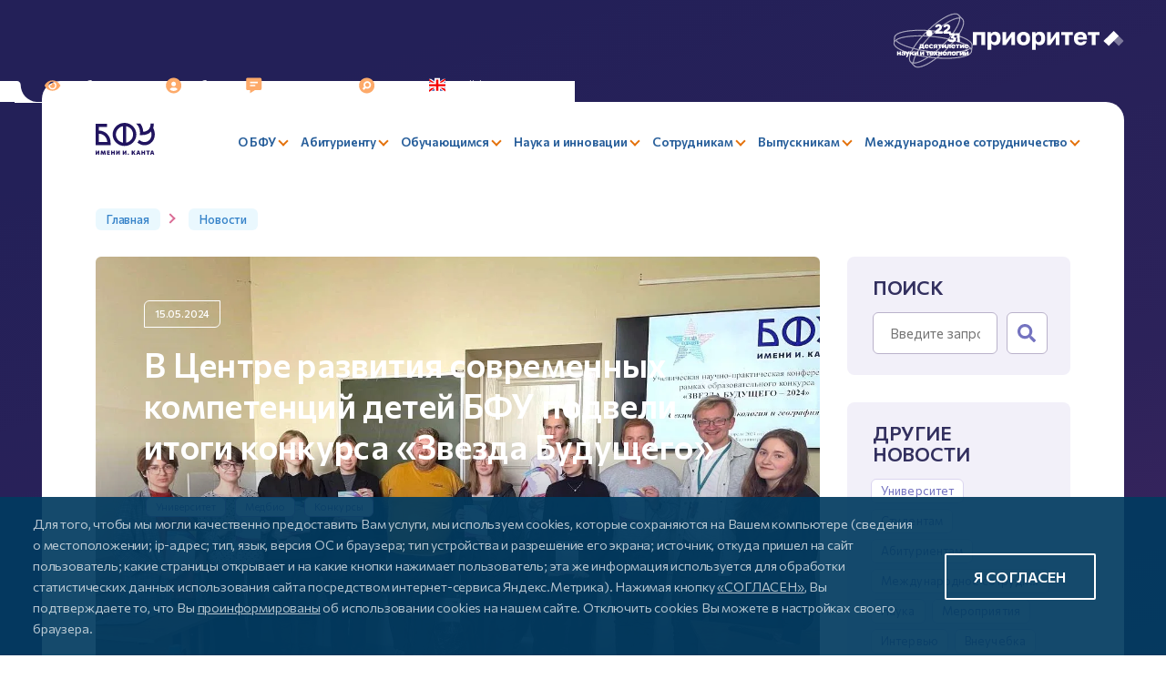

--- FILE ---
content_type: text/html; charset=UTF-8
request_url: https://kantiana.ru/news/v-tsentre-razvitiya-sovremennykh-kompetentsiy-detey-bfu-podveli-itogi-obrazovatelnogo-konkursa-zvezd/
body_size: 54774
content:
 
<!DOCTYPE html>
<html style="font-size: px;" lang="ru">
<head>
  <meta name="viewport" content="user-scalable=no, initial-scale=1.0, maximum-scale=1.0, width=device-width">
  <meta name="apple-itunes-app" content="app-id=6737794375, affiliate-data=myAffiliateData, app-argument=myURL">
  <meta name="google-play-app" content="app-id=ru.kantiana.lk">
  
  <title>В Центре развития современных компетенций детей БФУ подвели итоги конкурса «Звезда Будущего»</title>
  <link rel="icon" href="/bitrix/templates/bfu.2023/images/favicon/favicon-32x32.png" sizes="32x32">
  <link rel="icon" href="/bitrix/templates/bfu.2023/images/favicon/favicon-16x16.png" sizes="16x16">

  <link rel="preconnect" href="https://fonts.googleapis.com">
  <link rel="preconnect" href="https://fonts.gstatic.com" crossorigin>

  <meta http-equiv="Content-Type" content="text/html; charset=UTF-8" />
<meta name="keywords" content="в центре развития современных компетенций детей бфу подвели итоги конкурса «звезда будущего» новость  " />
<meta name="description" content="На этой странице собраны самые актуальные новости университета БФУ им Канта" />
<script data-skip-moving="true">(function(w, d, n) {var cl = "bx-core";var ht = d.documentElement;var htc = ht ? ht.className : undefined;if (htc === undefined || htc.indexOf(cl) !== -1){return;}var ua = n.userAgent;if (/(iPad;)|(iPhone;)/i.test(ua)){cl += " bx-ios";}else if (/Windows/i.test(ua)){cl += ' bx-win';}else if (/Macintosh/i.test(ua)){cl += " bx-mac";}else if (/Linux/i.test(ua) && !/Android/i.test(ua)){cl += " bx-linux";}else if (/Android/i.test(ua)){cl += " bx-android";}cl += (/(ipad|iphone|android|mobile|touch)/i.test(ua) ? " bx-touch" : " bx-no-touch");cl += w.devicePixelRatio && w.devicePixelRatio >= 2? " bx-retina": " bx-no-retina";if (/AppleWebKit/.test(ua)){cl += " bx-chrome";}else if (/Opera/.test(ua)){cl += " bx-opera";}else if (/Firefox/.test(ua)){cl += " bx-firefox";}ht.className = htc ? htc + " " + cl : cl;})(window, document, navigator);</script>


<link href="https://fonts.googleapis.com/css2?family=Commissioner:wght@400;500;600;700&family=Fira+Sans+Condensed:wght@500&display=swap" type="text/css"  rel="stylesheet" />
<link href="/bitrix/templates/bfu.2023/components/bitrix/news.detail/news/style.css?17135267345704" type="text/css"  rel="stylesheet" />
<link href="/bitrix/templates/bfu.2023/components/bitrix/news.list/employee/style.css?17256168087261" type="text/css"  rel="stylesheet" />
<link href="/bitrix/templates/bfu.2023/components/bitrix/search.form/sidebar/style.css?1688125701110" type="text/css"  rel="stylesheet" />
<link href="/bitrix/templates/bfu.2023/css/style__search.css?1693150851649" type="text/css"  rel="stylesheet" />
<link href="/bitrix/templates/bfu.2023/css/bootstrap-grid.min.css?167325741958305" type="text/css"  data-template-style="true"  rel="stylesheet" />
<link href="/bitrix/templates/bfu.2023/css/slick.css?16732574191776" type="text/css"  data-template-style="true"  rel="stylesheet" />
<link href="/bitrix/templates/bfu.2023/css/style__official.css?167325741937673" type="text/css"  data-template-style="true"  rel="stylesheet" />
<link href="/bitrix/templates/bfu.2023/css/jquery.fancybox.min.css?167325741913924" type="text/css"  data-template-style="true"  rel="stylesheet" />
<link href="/simai/asset/font-awesome/fontawesome-5.7.1/css/all.min.css?163363552779272" type="text/css"  data-template-style="true"  rel="stylesheet" />
<link href="/bitrix/templates/bfu.2023/css/jquery.dataTables.min.css?167325741912139" type="text/css"  data-template-style="true"  rel="stylesheet" />
<link href="/bitrix/templates/bfu.2023/assets/snowFlakes/snow.min.css?173539439748109" type="text/css"  data-template-style="true"  rel="stylesheet" />
<link href="/bitrix/templates/bfu.2023/components/bitrix/menu/header-main/style.css?174238183511205" type="text/css"  data-template-style="true"  rel="stylesheet" />
<link href="/bitrix/templates/bfu.2023/components/bitrix/form.result.new/form-error/style.css?16818113811570" type="text/css"  data-template-style="true"  rel="stylesheet" />
<link href="/bitrix/templates/bfu.2023/styles.css?176336466429082" type="text/css"  data-template-style="true"  rel="stylesheet" />
<link href="/bitrix/templates/bfu.2023/template_styles.css?1763364664149473" type="text/css"  data-template-style="true"  rel="stylesheet" />







<meta name="author" content="SIMAI Studio — http://simai.studio" />
<meta name="copyright" content="© SIMAI Ltd." />
<meta name="author" content="AnnaWD" />
<meta name="copyright" content="AnnaWD" />
<link href="https://kantiana.ru/news/v-tsentre-razvitiya-sovremennykh-kompetentsiy-detey-bfu-podveli-itogi-obrazovatelnogo-konkursa-zvezd/" rel="canonical" />
<!-- dev2fun module opengraph -->
<meta property="og:title" content="В Центре развития современных компетенций детей БФУ подвели итоги конкурса "Звезда Будущего""/>
<meta property="og:description" content="На этой странице собраны самые актуальные новости университета БФУ им Канта"/>
<meta property="og:url" content="https://kantiana.ru/news/v-tsentre-razvitiya-sovremennykh-kompetentsiy-detey-bfu-podveli-itogi-obrazovatelnogo-konkursa-zvezd/"/>
<meta property="og:type" content="website"/>
<meta property="og:image" content="https://kantiana.ru/upload/resize_cache/iblock/160/537_240_2/s8zlCbhclJ4.jpg"/>
<meta property="og:image:type" content="image/png"/>
<meta property="og:image:width" content="537"/>
<meta property="og:image:height" content="240"/>
<!-- /dev2fun module opengraph -->



                    


              
                      
    <!-- Yandex.Metrika counter -->
   
  <noscript><div><img src="https://mc.yandex.ru/watch/72835762" style="position:absolute; left:-9999px;" alt="" /></div></noscript>
  <meta name="yandex-verification" content="deab21947d586971" />
  <!-- /Yandex.Metrika counter -->
  
  <!-- Top.Mail.Ru counter -->
   
  <noscript><div><img src="https://top-fwz1.mail.ru/counter?id=3591991;js=na" style="position:absolute;left:-9999px;" alt="Top.Mail.Ru" /></div></noscript>
  <!-- /Top.Mail.Ru counter -->

  <!-- VK Pixel Code -->
  <noscript><img src="https://vk.com/rtrg?p=VK-RTRG-1698920-ftAV9" style="position:fixed; left:-999px;" alt=""/></noscript>
  <!-- /VK Pixel Code -->


    <link rel="alternate" hreflang="ru" href="https://kantiana.ru/news/v-tsentre-razvitiya-sovremennykh-kompetentsiy-detey-bfu-podveli-itogi-obrazovatelnogo-konkursa-zvezd/" />
    <link rel="alternate" hreflang="x-default" href="https://kantiana.ru/news/v-tsentre-razvitiya-sovremennykh-kompetentsiy-detey-bfu-podveli-itogi-obrazovatelnogo-konkursa-zvezd/" />


    
</head>



<body class="lazyload ">
<div id="panel"></div>

<div class="pre-header">
	<div style="display: inline-flex; justify-content: flex-end; align-items: center; gap: 0 .8rem; width: 100%; position: absolute; top: 0; right: 0;">
	  <a href="https://xn--80aa3ak5a.xn--p1ai/about/" target="_blank">
		  <svg aria-hidden="true" style="width: 88px;" viewBox="0 0 76 53"><use href="#icon-logo-nit-10y"></use></svg>
	</a> 
	  <a href="https://priority2030.ru/" target="_blank">
		<img style="height: 22px" src="/bitrix/templates/bfu.2023/images/logo-prioritet2030.svg" alt="" />
	</a> 
</div>
  <div class="menu-iconed">

    <a class="menu-iconed__item  menu-iconed__item--vds" itemprop="copy" sf-special="" href="#" title="Слабовидящим">
  <svg><use xlink:href="#vds"></use></svg>
  <span>Слабовидящим</span>
</a>

<a class="menu-iconed__item fancybox" href="#cabinetChoose" title="Кабинет">
  <svg><use xlink:href="#cabinet"></use></svg>
  <span>Кабинет</span>
</a>

<a class="menu-iconed__item" href="/press-center/pryamaya-liniya/" title="Задать вопрос">
  <svg><use xlink:href="#contacts"></use></svg>
  <span>Задать вопрос</span>
</a>

<a class="menu-iconed__item menu-iconed__item--search" href="/search/" title="Поиск">
  <svg><use xlink:href="#lupe"></use></svg>
  <span>Поиск</span>
</a>

<a class="menu-iconed__item menu-iconed__item--lang" href="https://kantiana.ru/en/" title="English">
  <svg><use xlink:href="#england"></use></svg>
  <span>English</span>
</a>
    <div class="menu-iconed__item menu-iconed__item--menu-btn menu-btn burger js-menu-btn d-lg-none">
      <svg><use xlink:href="#burger"></use></svg>
      <span>Меню</span>
</div> 

</div> 
</div>

<div class="wrapper ">

  <header>
    <div class="header__top">
    <div class="container container-xxl">
    <div class="row align-items-center justify-content-between gx-4">

      <div class="col-left col-12 col-lg-auto ">
        <a href="/" class="logo" title="БФУ логотип">
        <img src="/bitrix/templates/bfu.2023/images/svg/logo--short.svg" style="width: auto" alt="" />
</a> 
</div> 

      <div class="col-right col-12 col-lg-auto menu-mobile js-logo-place">

        

	<div class="menu-btn js-menu-btn d-lg-none">
	  <span>Закрыть</span>
	  <div class="cross"></div>
	</div>
	<div class="menu-main row align-items-center justify-content-between" id="horizontal-multilevel-menu">




	
		
		
		
			
				<div class="menu-main__item menu-main__item--lvl-1 is-parent col-auto ">
					<a href="/universitys/" class="menu-main__link "><span>О БФУ</span></a>
					<div class="menu-main__sub-menu sub-menu--lvl-1 row">

		
		
	
		
					

						<div class="sub-menu__col col-12 col-lg-4">
					
		
				<div class="menu-main__item menu-main__item--lvl-2    menu-main__item--closed"  ><a href="/sveden/common/" class="menu-main__link"><span>Сведения об&nbsp;образовательной организации</span></a></div>

		
		
	
		
		
		
				<div class="menu-main__item menu-main__item--lvl-2    menu-main__item--closed"  ><a href="/priority/" class="menu-main__link"><span>Приоритет 2030</span></a></div>

		
		
	
		
		
		
				<div class="menu-main__item menu-main__item--lvl-2    menu-main__item--closed"  ><a href="/universitys/reitingi/" class="menu-main__link"><span>Рейтинги вуза</span></a></div>

		
		
	
		
		
		
				<div class="menu-main__item menu-main__item--lvl-2    menu-main__item--closed"  ><a href="/universitys/administration/" class="menu-main__link"><span>Руководство и&nbsp;организационная структура</span></a></div>

		
		
	
		
		
		
				<div class="menu-main__item menu-main__item--lvl-2    menu-main__item--closed"  ><a href="/rectors-board/" class="menu-main__link"><span>Совет ректоров вузов Калининградского региона</span></a></div>

		
		
	
		
		
		
			
				<div class="menu-main__item menu-main__item--lvl-2 is-parent  ">
					<a href="#" class="menu-main__link menu-main__link--no-href"><span>Образовательно-научные кластеры</span></a>
					<div class="menu-main__sub-menu sub-menu--lvl-2 row">

		
		
	
		
		
		
				<div class="menu-main__item menu-main__item--lvl-3    menu-main__item--closed"  ><a href="/institute-of-high-technology/" class="menu-main__link"><span>Институт высоких технологий</span></a></div>

		
		
	
		
		
		
				<div class="menu-main__item menu-main__item--lvl-3    menu-main__item--closed"  ><a href="/institute-of-management-and-territorial-development/" class="menu-main__link"><span>Институт управления и&nbsp;территориального развития</span></a></div>

		
		
	
		
		
		
				<div class="menu-main__item menu-main__item--lvl-3    menu-main__item--closed"  ><a href="/institute-of-medicine-and-life-sciences/" class="menu-main__link"><span>Институт медицины и&nbsp;наук о&nbsp;жизни</span></a></div>

		
		
	
		
		
		
				<div class="menu-main__item menu-main__item--lvl-3    menu-main__item--closed"  ><a href="/institute-of-education-and-the-humanities/" class="menu-main__link"><span>Институт образования и&nbsp;гуманитарных наук</span></a></div>

		
		
	
		
		
		
				<div class="menu-main__item menu-main__item--lvl-3    menu-main__item--closed"  ><a href="https://kantiana.ru/universitys/instituty/university-college/" class="menu-main__link"><span>Университетский колледж</span></a></div>

		
		
	
		
			
			</div></div>		
					

											</div>
						<div class="sub-menu__col col-12 col-lg-4">
					
		
				<div class="menu-main__item menu-main__item--lvl-2    menu-main__item--closed"  ><a href="/universitys/infrastructure/" class="menu-main__link"><span>Инфраструктура</span></a></div>

		
		
	
		
		
		
				<div class="menu-main__item menu-main__item--lvl-2    menu-main__item--closed"  ><a href="/universitys/newcampus/" class="menu-main__link"><span>Неокампус «Кантиана»</span></a></div>

		
		
	
		
		
		
				<div class="menu-main__item menu-main__item--lvl-2    menu-main__item--closed"  ><a href="http://kant300.kantiana.ru" class="menu-main__link"><span>#КАНТ300</span></a></div>

		
		
	
		
		
		
				<div class="menu-main__item menu-main__item--lvl-2    menu-main__item--closed"  ><a href="https://ipos.kantiana.ru/" class="menu-main__link"><span>Международная студенческая олимпиада по&nbsp;философии</span></a></div>

		
		
	
		
		
		
				<div class="menu-main__item menu-main__item--lvl-2    menu-main__item--closed"  ><a href="/universitys/kontakty/" class="menu-main__link"><span>Контакты и&nbsp;реквизиты</span></a></div>

		
		
	
		
		
		
				<div class="menu-main__item menu-main__item--lvl-2    menu-main__item--closed"  ><a href="https://med.kantiana.ru/" class="menu-main__link"><span>Университетская клиника</span></a></div>

		
		
	
		
					

											</div>
						<div class="sub-menu__col col-12 col-lg-4">
					
		
			
				<div class="menu-main__item menu-main__item--lvl-2 is-parent  ">
					<a href="/press-center/pr-office/" class="menu-main__link "><span>Департамент стратегических коммуникаций</span></a>
					<div class="menu-main__sub-menu sub-menu--lvl-2 row">

		
		
	
		
		
		
				<div class="menu-main__item menu-main__item--lvl-3    menu-main__item--closed"  ><a href="/events/" class="menu-main__link"><span>События</span></a></div>

		
		
	
		
		
		
				<div class="menu-main__item menu-main__item--lvl-3   menu-main__item--selected menu-main__item--closed"  ><a href="/news/" class="menu-main__link"><span>Новости</span></a></div>

		
		
	
		
		
		
				<div class="menu-main__item menu-main__item--lvl-3    menu-main__item--closed"  ><a href="/press-center/pryamaya-liniya/" class="menu-main__link"><span>Задать вопрос</span></a></div>

		
		
	
		
		
		
				<div class="menu-main__item menu-main__item--lvl-3    menu-main__item--closed"  ><a href="/press-center/simvolika-universiteta/" class="menu-main__link"><span>Символика университета</span></a></div>

		
		
	
		
		
		
				<div class="menu-main__item menu-main__item--lvl-3    menu-main__item--closed"  ><a href="/spetsproekty/index.php?sphrase_id=100098" class="menu-main__link"><span>Спецпроекты</span></a></div>

		
		
	
		
			
			</div></div>		
		
		
			
				<div class="menu-main__item menu-main__item--lvl-2 is-parent  ">
					<a href="#" class="menu-main__link menu-main__link--no-href"><span>История университета</span> </a>
					<div class="menu-main__sub-menu sub-menu--lvl-2 row">

		
		
	
		
		
		
				<div class="menu-main__item menu-main__item--lvl-3    menu-main__item--closed"  ><a href="/universitys/liniya-zhizni/" class="menu-main__link"><span>Проект «Линия жизни»</span></a></div>

		
		
	
		
		
		
				<div class="menu-main__item menu-main__item--lvl-3    menu-main__item--closed"  ><a href="https://75.kantiana.ru/" class="menu-main__link"><span>Сайт, посвященный истории вуза</span></a></div>

		
		
	
		
		
		
				<div class="menu-main__item menu-main__item--lvl-3    menu-main__item--closed"  ><a href="/universitys/75bfu/" class="menu-main__link"><span>Альбом к&nbsp;75-летию БФУ</span></a></div>

		
		
	
		
		
		
				<div class="menu-main__item menu-main__item--lvl-3    menu-main__item--closed"  ><a href="/75ikbfu/" class="menu-main__link"><span>Видео к&nbsp;75-летию БФУ</span></a></div>

		
		
	
		
		
		
				<div class="menu-main__item menu-main__item--lvl-3    menu-main__item--closed"  ><a href="/universitys/botanic-garden/" class="menu-main__link"><span>Ботанический сад</span></a></div>

		
		
	
		
		
		
				<div class="menu-main__item menu-main__item--lvl-3    menu-main__item--closed"  ><a href="/universitys/muzey-sovetskogo-detstva/" class="menu-main__link"><span>Музей советского детства</span></a></div>

		
		
	
		
							</div>
							
			</div></div></div></div>		
		
		
			
				<div class="menu-main__item menu-main__item--lvl-1 is-parent col-auto ">
					<a href="/enrollee/" class="menu-main__link "><span>Абитуриенту</span></a>
					<div class="menu-main__sub-menu sub-menu--lvl-1 row">

		
		
	
		
					

						<div class="sub-menu__col col-12 col-lg-4">
					
		
			
				<div class="menu-main__item menu-main__item--lvl-2 is-parent  ">
					<a href="/enrollee/admission-committee/" class="menu-main__link "><span>Приемная комиссия</span></a>
					<div class="menu-main__sub-menu sub-menu--lvl-2 row">

		
		
	
		
		
		
				<div class="menu-main__item menu-main__item--lvl-3    menu-main__item--closed"  ><a href="/enrollee/admission-committee/khod-priema/" class="menu-main__link"><span>Ход приема</span></a></div>

		
		
	
		
		
		
				<div class="menu-main__item menu-main__item--lvl-3    menu-main__item--closed"  ><a href="/enrollee/admission-committee/sroki-provedeniya-priema/" class="menu-main__link"><span>Сроки проведения приема</span></a></div>

		
		
	
		
		
		
				<div class="menu-main__item menu-main__item--lvl-3    menu-main__item--closed"  ><a href="/enrollee/admission-committee/pravila-priema/" class="menu-main__link"><span>Правила приема</span></a></div>

		
		
	
		
		
		
				<div class="menu-main__item menu-main__item--lvl-3    menu-main__item--closed"  ><a href="/enrollee/admission-committee/pravila-priema/kolichestvo-mest-dlya-priema/" class="menu-main__link"><span>Количество мест для&nbsp;приема</span></a></div>

		
		
	
		
		
		
				<div class="menu-main__item menu-main__item--lvl-3    menu-main__item--closed"  ><a href="/enrollee/admission-committee/vstupitelnye-ispytaniya/" class="menu-main__link"><span>Вступительные испытания</span></a></div>

		
		
	
		
		
		
				<div class="menu-main__item menu-main__item--lvl-3    menu-main__item--closed"  ><a href="/enrollee/poryadok-zachisleniya/" class="menu-main__link"><span>Порядок зачисления</span></a></div>

		
		
	
		
		
		
				<div class="menu-main__item menu-main__item--lvl-3    menu-main__item--closed"  ><a href="https://epk.kantiana.ru/interactive_lists" class="menu-main__link"><span>Конкурсные списки</span></a></div>

		
		
	
		
		
		
				<div class="menu-main__item menu-main__item--lvl-3    menu-main__item--closed"  ><a href="/enrollee/employer-sponsored-education/" class="menu-main__link"><span>Прием на&nbsp;целевое обучение</span></a></div>

		
		
	
		
		
		
				<div class="menu-main__item menu-main__item--lvl-3    menu-main__item--closed"  ><a href="/enrollee/financial-support/" class="menu-main__link"><span>Меры поддержки первокурсников</span></a></div>

		
		
	
		
		
		
				<div class="menu-main__item menu-main__item--lvl-3    menu-main__item--closed"  ><a href="/sveden/paid_edu/zaklyuchenie-dogovorov-na-okazanie-platnykh-obrazovatelnykh-uslug/" class="menu-main__link"><span>Платное обучение</span></a></div>

		
		
	
		
		
		
				<div class="menu-main__item menu-main__item--lvl-3    menu-main__item--closed"  ><a href="/enrollee/admission-committee/obyazatelnyy-meditsinskiy-osmotr/" class="menu-main__link"><span>Обязательный медицинский осмотр</span></a></div>

		
		
	
		
		
		
				<div class="menu-main__item menu-main__item--lvl-3    menu-main__item--closed"  ><a href="/students/kampus/obshchezhitiya/zaselenie-v-obshchezhitie/" class="menu-main__link"><span>Заселение в&nbsp;общежитие</span></a></div>

		
		
	
		
		
		
				<div class="menu-main__item menu-main__item--lvl-3    menu-main__item--closed"  ><a href="/enrollee/admission-committee/priem-lits-s-ovz/" class="menu-main__link"><span>Прием лиц с&nbsp;ОВЗ</span></a></div>

		
		
	
		
		
		
				<div class="menu-main__item menu-main__item--lvl-3    menu-main__item--closed"  ><a href="/enrollee/admission-committee/priem-inostrannykh-grazhdan/" class="menu-main__link"><span>Прием иностранных граждан</span></a></div>

		
		
	
		
		
		
				<div class="menu-main__item menu-main__item--lvl-3    menu-main__item--closed"  ><a href="/enrollee/admission-committee/priem-inostrannykh-grazhdan/podgotovitelnoe-otdelenie/index.php?sphrase_id=118508&clear_cache=Y" class="menu-main__link"><span>Подготовительное отделение для&nbsp;иностранных граждан</span></a></div>

		
		
	
		
		
		
				<div class="menu-main__item menu-main__item--lvl-3    menu-main__item--closed"  ><a href="/enrollee/admission-committee/informatsiya-o-prieme-proshlykh-let/" class="menu-main__link"><span>Информация о&nbsp;приеме прошлых лет</span></a></div>

		
		
	
		
			
			</div></div>		
					

											</div>
						<div class="sub-menu__col col-12 col-lg-4">
					
		
				<div class="menu-main__item menu-main__item--lvl-2    menu-main__item--closed"  ><a href="/enrollee/basic-and-specialized-higher-education/" class="menu-main__link"><span>Базовое и&nbsp;специализированное высшее образование</span></a></div>

		
		
	
		
		
		
				<div class="menu-main__item menu-main__item--lvl-2    menu-main__item--closed"  ><a href="/enrollee/programs/?SECTION_CODE=bakalavriat" class="menu-main__link"><span>Образовательные программы</span></a></div>

		
		
	
		
		
		
				<div class="menu-main__item menu-main__item--lvl-2    menu-main__item--closed"  ><a href="/sveden/education/eduop/?%2Fsveden%2Feducation%2Feduop=" class="menu-main__link"><span>Учебные планы, рабочие программы дисциплин</span></a></div>

		
		
	
		
		
		
				<div class="menu-main__item menu-main__item--lvl-2    menu-main__item--closed"  ><a href="/enrollee/podgotovitelnye-kursy/" class="menu-main__link"><span>Подготовительные курсы</span></a></div>

		
		
	
		
		
		
				<div class="menu-main__item menu-main__item--lvl-2    menu-main__item--closed"  ><a href="/magistratura/" class="menu-main__link"><span>Магистратура и&nbsp;специализированное ВО</span></a></div>

		
		
	
		
		
		
			
				<div class="menu-main__item menu-main__item--lvl-2 is-parent  ">
					<a href="/enrollee/olimpiady/" class="menu-main__link "><span>Олимпиады</span></a>
					<div class="menu-main__sub-menu sub-menu--lvl-2 row">

		
		
	
		
		
		
				<div class="menu-main__item menu-main__item--lvl-3    menu-main__item--closed"  ><a href="/enrollee/zvezda-budushchego/" class="menu-main__link"><span>Звезда будущего</span></a></div>

		
		
	
		
							</div>
							
			</div></div></div></div>		
		
		
			
				<div class="menu-main__item menu-main__item--lvl-1 is-parent col-auto ">
					<a href="/students/" class="menu-main__link "><span>Обучающимся</span></a>
					<div class="menu-main__sub-menu sub-menu--lvl-1 row">

		
		
	
		
					

						<div class="sub-menu__col col-12 col-lg-4">
					
		
			
				<div class="menu-main__item menu-main__item--lvl-2 is-parent  ">
					<a href="#" class="menu-main__link menu-main__link--no-href"><span>Сервисы</span></a>
					<div class="menu-main__sub-menu sub-menu--lvl-2 row">

		
		
	
		
		
		
				<div class="menu-main__item menu-main__item--lvl-3    menu-main__item--closed"  ><a href="/students/mnogofunktsionalnyy-tsentr/" class="menu-main__link"><span>Многофункциональный центр</span></a></div>

		
		
	
		
		
		
				<div class="menu-main__item menu-main__item--lvl-3    menu-main__item--closed"  ><a href="/students/digital-educational-environment/" class="menu-main__link"><span>Электронная информационно-образовательная среда</span></a></div>

		
		
	
		
		
		
				<div class="menu-main__item menu-main__item--lvl-3    menu-main__item--closed"  ><a href="/students/servisy/perevod-vosstanovlenie-akadem/" class="menu-main__link"><span>Перевод, восстановление, академический отпуск</span></a></div>

		
		
	
		
		
		
				<div class="menu-main__item menu-main__item--lvl-3    menu-main__item--closed"  ><a href="/students/payment-choose/" class="menu-main__link"><span>Система оплаты</span></a></div>

		
		
	
		
		
		
				<div class="menu-main__item menu-main__item--lvl-3    menu-main__item--closed"  ><a href="/students/psikhologicheskaya-pomoshch-studentam/" class="menu-main__link"><span>Психологическая помощь студентам</span></a></div>

		
		
	
		
		
		
				<div class="menu-main__item menu-main__item--lvl-3    menu-main__item--closed"  ><a href="/students/hotline/" class="menu-main__link"><span>Горячая линия Минобрнауки</span></a></div>

		
		
	
		
			
			</div></div>		
		
		
				<div class="menu-main__item menu-main__item--lvl-2    menu-main__item--closed"  ><a href="https://schedule.kantiana.ru" class="menu-main__link"><span>Расписание занятий</span></a></div>

		
		
	
		
		
		
				<div class="menu-main__item menu-main__item--lvl-2    menu-main__item--closed"  ><a href="/students/polyclinic/index.php?sphrase_id=114262" class="menu-main__link"><span>Студенческая поликлиника</span></a></div>

		
		
	
		
		
		
				<div class="menu-main__item menu-main__item--lvl-2    menu-main__item--closed"  ><a href="/universitys/administration/kulturno-prosvetitelskiy-tsentr/" class="menu-main__link"><span>Библиотека</span></a></div>

		
		
	
		
		
		
				<div class="menu-main__item menu-main__item--lvl-2    menu-main__item--closed"  ><a href="/universitys/voennyy-uchebnyy-tsentr/" class="menu-main__link"><span>Военный учебный центр</span></a></div>

		
		
	
		
		
		
				<div class="menu-main__item menu-main__item--lvl-2    menu-main__item--closed"  ><a href="/universitys/otdel-mobilizatsionnoy-podgotovki/" class="menu-main__link"><span>Военно-учетный стол</span></a></div>

		
		
	
		
		
		
				<div class="menu-main__item menu-main__item--lvl-2    menu-main__item--closed"  ><a href="/universitys/bars/" class="menu-main__link"><span>Возможности государственной и&nbsp;военной службы</span></a></div>

		
		
	
		
		
		
			
				<div class="menu-main__item menu-main__item--lvl-2 is-parent  ">
					<a href="#" class="menu-main__link menu-main__link--no-href"><span>Возможности</span></a>
					<div class="menu-main__sub-menu sub-menu--lvl-2 row">

		
		
	
		
		
		
				<div class="menu-main__item menu-main__item--lvl-3    menu-main__item--closed"  ><a href="/students/vozmozhnosti/stipendii-i-materialnaya-podderzhka/" class="menu-main__link"><span>Стипендии и&nbsp;материальная поддержка</span></a></div>

		
		
	
		
		
		
				<div class="menu-main__item menu-main__item--lvl-3    menu-main__item--closed"  ><a href="/international/vozmozhnosti-obucheniya-za-rubezhom/programmy-mobilnosti/" class="menu-main__link"><span>Академическая мобильность</span></a></div>

		
		
	
		
		
		
				<div class="menu-main__item menu-main__item--lvl-3    menu-main__item--closed"  ><a href="/students/vozmozhnosti/olimpiady-i-konkursy/" class="menu-main__link"><span>Олимпиады и&nbsp;конкурсы</span></a></div>

		
		
	
		
		
		
				<div class="menu-main__item menu-main__item--lvl-3    menu-main__item--closed"  ><a href="/international/vozmozhnosti-obucheniya-za-rubezhom/sovmestnye-obrazovatelnye-programmy/" class="menu-main__link"><span>Обучение за&nbsp;рубежом</span></a></div>

		
		
	
		
		
		
				<div class="menu-main__item menu-main__item--lvl-3    menu-main__item--closed"  ><a href="/students/vozmozhnosti/stan-uchitelem/" class="menu-main__link"><span>Стань учителем</span></a></div>

		
		
	
		
		
		
				<div class="menu-main__item menu-main__item--lvl-3    menu-main__item--closed"  ><a href="/students/vozmozhnosti/trudoustroystvo-vypusknikov/" class="menu-main__link"><span>Трудоустройство выпускников</span></a></div>

		
		
	
		
		
		
				<div class="menu-main__item menu-main__item--lvl-3    menu-main__item--closed"  ><a href="/students/vozmozhnosti/training/" class="menu-main__link"><span>Практика обучающихся</span></a></div>

		
		
	
		
		
		
				<div class="menu-main__item menu-main__item--lvl-3    menu-main__item--closed"  ><a href="/students/inclusion/" class="menu-main__link"><span>Инклюзивное образование</span></a></div>

		
		
	
		
			
			</div></div>		
					

											</div>
						<div class="sub-menu__col col-12 col-lg-4">
					
		
			
				<div class="menu-main__item menu-main__item--lvl-2 is-parent  ">
					<a href="#" class="menu-main__link menu-main__link--no-href"><span>Аспирантам</span></a>
					<div class="menu-main__sub-menu sub-menu--lvl-2 row">

		
		
	
		
		
		
				<div class="menu-main__item menu-main__item--lvl-3    menu-main__item--closed"  ><a href="/postgraduate/kandidatskie-ekzameny/" class="menu-main__link"><span>Кандидатские экзамены</span></a></div>

		
		
	
		
		
		
				<div class="menu-main__item menu-main__item--lvl-3    menu-main__item--closed"  ><a href="/science/dissertatsionnye-sovety/" class="menu-main__link"><span>Диссертационные советы</span></a></div>

		
		
	
		
		
		
				<div class="menu-main__item menu-main__item--lvl-3    menu-main__item--closed"  ><a href="/postgraduate/dis-list/" class="menu-main__link"><span>Список диссертаций, размещенных соискателями ученой степени</span></a></div>

		
		
	
		
		
		
				<div class="menu-main__item menu-main__item--lvl-3    menu-main__item--closed"  ><a href="/postgraduate/prikreplenie/" class="menu-main__link"><span>Прикрепление</span></a></div>

		
		
	
		
		
		
				<div class="menu-main__item menu-main__item--lvl-3    menu-main__item--closed"  ><a href="/postgraduate/obraztsy-zayavleniy/" class="menu-main__link"><span>Образцы заявлений</span></a></div>

		
		
	
		
		
		
				<div class="menu-main__item menu-main__item--lvl-3    menu-main__item--closed"  ><a href="/postgraduate/normativnye-dokumenty/" class="menu-main__link"><span>Нормативные документы</span></a></div>

		
		
	
		
			
			</div></div>		
		
		
				<div class="menu-main__item menu-main__item--lvl-2    menu-main__item--closed"  ><a href="/students/astrobfu/#" class="menu-main__link"><span>Астрономическое сообщество</span></a></div>

		
		
	
		
		
		
				<div class="menu-main__item menu-main__item--lvl-2    menu-main__item--closed"  ><a href="http://guide.kantiana.ru/" class="menu-main__link"><span>Навигатор первокурсника</span></a></div>

		
		
	
		
		
		
			
				<div class="menu-main__item menu-main__item--lvl-2 is-parent  ">
					<a href="/students/studencheskaya-zhizn/" class="menu-main__link "><span>Студенческая жизнь</span></a>
					<div class="menu-main__sub-menu sub-menu--lvl-2 row">

		
		
	
		
		
		
				<div class="menu-main__item menu-main__item--lvl-3    menu-main__item--closed"  ><a href="/students/studencheskaya-zhizn/tsentry-po-rabote-so-studentami/" class="menu-main__link"><span>Гражданско-патриотические инициативы</span></a></div>

		
		
	
		
		
		
				<div class="menu-main__item menu-main__item--lvl-3    menu-main__item--closed"  ><a href="/students/rso/#" class="menu-main__link"><span>Студенческие Отряды</span></a></div>

		
		
	
		
		
		
				<div class="menu-main__item menu-main__item--lvl-3    menu-main__item--closed"  ><a href="/students/studencheskaya-zhizn/rossiyskoe-obshchestvo-znanie/" class="menu-main__link"><span>Российское общество «Знание»</span></a></div>

		
		
	
		
		
		
				<div class="menu-main__item menu-main__item--lvl-3    menu-main__item--closed"  ><a href="/students/studencheskaya-zhizn/pushkinskaya-karta/" class="menu-main__link"><span>Пушкинская карта</span></a></div>

		
		
	
		
		
		
				<div class="menu-main__item menu-main__item--lvl-3    menu-main__item--closed"  ><a href="/students/mkarta/" class="menu-main__link"><span>Менделеевская карта</span></a></div>

		
		
	
		
		
		
				<div class="menu-main__item menu-main__item--lvl-3    menu-main__item--closed"  ><a href="/universitys/putevoditel-po-soobshchestvam-v-sotsialnykh-setyakh/" class="menu-main__link"><span>Путеводитель по&nbsp;соцсетям</span></a></div>

		
		
	
		
			
			</div></div>		
					

											</div>
						<div class="sub-menu__col col-12 col-lg-4">
					
		
			
				<div class="menu-main__item menu-main__item--lvl-2 is-parent  ">
					<a href="#" class="menu-main__link menu-main__link--no-href"><span>Кампус</span></a>
					<div class="menu-main__sub-menu sub-menu--lvl-2 row">

		
		
	
		
		
		
				<div class="menu-main__item menu-main__item--lvl-3    menu-main__item--closed"  ><a href="/students/kampus/obshchezhitiya/" class="menu-main__link"><span>Общежития</span></a></div>

		
		
	
		
		
		
				<div class="menu-main__item menu-main__item--lvl-3    menu-main__item--closed"  ><a href="/students/kampus/zdorove/" class="menu-main__link"><span>Здоровье</span></a></div>

		
		
	
		
		
		
				<div class="menu-main__item menu-main__item--lvl-3    menu-main__item--closed"  ><a href="/students/kampus/sport/" class="menu-main__link"><span>Спорт</span></a></div>

		
		
	
		
			
			</div></div>		
		
		
			
				<div class="menu-main__item menu-main__item--lvl-2 is-parent  ">
					<a href="#" class="menu-main__link menu-main__link--no-href"><span>Оценка образовательной деятельности</span></a>
					<div class="menu-main__sub-menu sub-menu--lvl-2 row">

		
		
	
		
		
		
				<div class="menu-main__item menu-main__item--lvl-3    menu-main__item--closed"  ><a href="/universitys/nezavisimaya-otsenka-kachestva-obrazovaniya/" class="menu-main__link"><span>Внутренняя система оценки качества образования</span></a></div>

		
		
	
		
		
		
				<div class="menu-main__item menu-main__item--lvl-3    menu-main__item--closed"  ><a href="/universitys/litsenzirovanie/" class="menu-main__link"><span>Внешняя оценка качества образования</span></a></div>

		
		
	
		
			
			</div></div>		
		
		
			
				<div class="menu-main__item menu-main__item--lvl-2 is-parent  ">
					<a href="#" class="menu-main__link menu-main__link--no-href"><span>Образовательные центры</span></a>
					<div class="menu-main__sub-menu sub-menu--lvl-2 row">

		
		
	
		
		
		
				<div class="menu-main__item menu-main__item--lvl-3    menu-main__item--closed"  ><a href="http://cdo.kantiana.ru/" class="menu-main__link"><span>Центр дополнительного профессионального образования</span></a></div>

		
		
	
		
		
		
				<div class="menu-main__item menu-main__item--lvl-3    menu-main__item--closed"  ><a href="https://bfuonline.kantiana.ru/" class="menu-main__link"><span>Центр электронного обучения</span></a></div>

		
		
	
		
		
		
				<div class="menu-main__item menu-main__item--lvl-3    menu-main__item--closed"  ><a href="/students/tsentr-nepreryvnogo-meditsinskogo-obrazovaniya/" class="menu-main__link"><span>Центр непрерывного медицинского образования</span></a></div>

		
		
	
		
		
		
				<div class="menu-main__item menu-main__item--lvl-3    menu-main__item--closed"  ><a href="/students/steward/" class="menu-main__link"><span>Авиационный учебный центр</span></a></div>

		
		
	
		
		
		
				<div class="menu-main__item menu-main__item--lvl-3    menu-main__item--closed"  ><a href="/students/tsifrovye-kafedry/" class="menu-main__link"><span>Проект «Цифровые кафедры»</span></a></div>

		
		
	
		
		
		
				<div class="menu-main__item menu-main__item--lvl-3    menu-main__item--closed"  ><a href="/students/simcentre/" class="menu-main__link"><span>Региональный ресурсный центр симуляционного обучения и&nbsp;аккредитации в&nbsp;медицине</span></a></div>

		
		
	
		
		
		
				<div class="menu-main__item menu-main__item--lvl-3    menu-main__item--closed"  ><a href="/students/yazykovoy-tsentr/" class="menu-main__link"><span>Языковой центр</span></a></div>

		
		
	
		
							</div>
							
			</div></div></div></div>		
		
		
			
				<div class="menu-main__item menu-main__item--lvl-1 is-parent col-auto ">
					<a href="/science/" class="menu-main__link "><span>Наука и&nbsp;инновации</span></a>
					<div class="menu-main__sub-menu sub-menu--lvl-1 row">

		
		
	
		
					

						<div class="sub-menu__col col-12 col-lg-4">
					
		
				<div class="menu-main__item menu-main__item--lvl-2    menu-main__item--closed"  ><a href="/science/vedushchie-issledovateli/" class="menu-main__link"><span>Ведущие исследователи</span></a></div>

		
		
	
		
		
		
				<div class="menu-main__item menu-main__item--lvl-2    menu-main__item--closed"  ><a href="/science/nauchnye-podrazdeleniya/" class="menu-main__link"><span>Научные направления</span></a></div>

		
		
	
		
		
		
				<div class="menu-main__item menu-main__item--lvl-2    menu-main__item--closed"  ><a href="/science/proryvnye-rezultaty/index.php?sphrase_id=109340" class="menu-main__link"><span>Прорывные результаты</span></a></div>

		
		
	
		
					

											</div>
						<div class="sub-menu__col col-12 col-lg-4">
					
		
				<div class="menu-main__item menu-main__item--lvl-2    menu-main__item--closed"  ><a href="/students/vozmozhnosti/studencheskaya-nauka/" class="menu-main__link"><span>Молодежная наука</span></a></div>

		
		
	
		
		
		
			
				<div class="menu-main__item menu-main__item--lvl-2 is-parent  ">
					<a href="#" class="menu-main__link menu-main__link--no-href"><span>Инновации</span></a>
					<div class="menu-main__sub-menu sub-menu--lvl-2 row">

		
		
	
		
		
		
				<div class="menu-main__item menu-main__item--lvl-3    menu-main__item--closed"  ><a href="/science/startup/" class="menu-main__link"><span>Стартап-студия БФУ</span></a></div>

		
		
	
		
		
		
				<div class="menu-main__item menu-main__item--lvl-3    menu-main__item--closed"  ><a href="https://balt-dolina.ru/" class="menu-main__link"><span>ИНТЦ «Балтийская долина»</span></a></div>

		
		
	
		
		
		
				<div class="menu-main__item menu-main__item--lvl-3    menu-main__item--closed"  ><a href="/science/fabrika/" class="menu-main__link"><span>НТП «Фабрика»</span></a></div>

		
		
	
		
		
		
				<div class="menu-main__item menu-main__item--lvl-3    menu-main__item--closed"  ><a href="https://bitsm.ru/" class="menu-main__link"><span>Балтийский инжиниринговый центр</span></a></div>

		
		
	
		
			
			</div></div>		
		
		
				<div class="menu-main__item menu-main__item--lvl-2    menu-main__item--closed"  ><a href="http://skpntp.kantiana.ru/" class="menu-main__link"><span>Центры коллективного пользования</span></a></div>

		
		
	
		
		
		
			
				<div class="menu-main__item menu-main__item--lvl-2 is-parent  ">
					<a href="/science/eksportnyy-kontrol/" class="menu-main__link "><span>Экспортный контроль</span></a>
					<div class="menu-main__sub-menu sub-menu--lvl-2 row">

		
		
	
		
		
		
				<div class="menu-main__item menu-main__item--lvl-3    menu-main__item--closed"  ><a href="/science/eksportnyy-kontrol/organizatsiya-eksportnogo-kontrolya/" class="menu-main__link"><span>Организация экспортного контроля</span></a></div>

		
		
	
		
		
		
				<div class="menu-main__item menu-main__item--lvl-3    menu-main__item--closed"  ><a href="/science/eksportnyy-kontrol/otsenka-nepopadaniya/" class="menu-main__link"><span>Оценка непопадания материалов под&nbsp;действие ЭК</span></a></div>

		
		
	
		
			
			</div></div>		
		
		
				<div class="menu-main__item menu-main__item--lvl-2    menu-main__item--closed"  ><a href="https://kantiana.ru/science/dissertatsionnye-sovety/" class="menu-main__link"><span>Диссертационные советы</span></a></div>

		
		
	
		
		
		
				<div class="menu-main__item menu-main__item--lvl-2    menu-main__item--closed"  ><a href="/science/science-and-universities/" class="menu-main__link"><span>Национальные проекты России</span></a></div>

		
		
	
		
		
		
				<div class="menu-main__item menu-main__item--lvl-2    menu-main__item--closed"  ><a href="/students/vozmozhnosti/studencheskaya-nauka/science-and-technology/" class="menu-main__link"><span>Десятилетие науки и&nbsp;технологий</span></a></div>

		
		
	
		
					

											</div>
						<div class="sub-menu__col col-12 col-lg-4">
					
		
			
				<div class="menu-main__item menu-main__item--lvl-2 is-parent  ">
					<a href="#" class="menu-main__link menu-main__link--no-href"><span>Организационная поддержка</span></a>
					<div class="menu-main__sub-menu sub-menu--lvl-2 row">

		
		
	
		
		
		
				<div class="menu-main__item menu-main__item--lvl-3    menu-main__item--closed"  ><a href="/science/projects/" class="menu-main__link"><span>Конкурсы, гранты и&nbsp;патенты</span></a></div>

		
		
	
		
		
		
				<div class="menu-main__item menu-main__item--lvl-3    menu-main__item--closed"  ><a href="/science/nauchnye-meropriyatiya-i-konferentsii/" class="menu-main__link"><span>Научные мероприятия и&nbsp;конференции</span></a></div>

		
		
	
		
		
		
				<div class="menu-main__item menu-main__item--lvl-3    menu-main__item--closed"  ><a href="/science/tsentr-podgotovki-i-attestatsii-nauchno-pedagogicheskikh-kadrov/" class="menu-main__link"><span>Аспирантура и&nbsp;защиты диссертаций</span></a></div>

		
		
	
		
		
		
				<div class="menu-main__item menu-main__item--lvl-3    menu-main__item--closed"  ><a href="/science/tsentr-razvitiya-publikatsionnoy-aktivnosti/" class="menu-main__link"><span>Издательство и&nbsp;публикационная активность</span></a></div>

		
		
	
		
		
		
				<div class="menu-main__item menu-main__item--lvl-3    menu-main__item--closed"  ><a href="/science/tsentr-podderzhki-innovatsiy/" class="menu-main__link"><span>Инновационная деятельность</span></a></div>

		
		
	
		
		
		
				<div class="menu-main__item menu-main__item--lvl-3    menu-main__item--closed"  ><a href="/science/rid/" class="menu-main__link"><span>Результаты интеллектуальной деятельности</span></a></div>

		
		
	
		
		
		
				<div class="menu-main__item menu-main__item--lvl-3    menu-main__item--closed"  ><a href="http://special.kantiana.ru/algorithmpurchases" class="menu-main__link"><span>Как провести закупку</span></a></div>

		
		
	
		
							</div>
							
			</div></div></div></div>		
		
		
			
				<div class="menu-main__item menu-main__item--lvl-1 is-parent col-auto ">
					<a href="/sotrudnikam/" class="menu-main__link "><span>Сотрудникам</span></a>
					<div class="menu-main__sub-menu sub-menu--lvl-1 row">

		
		
	
		
					

						<div class="sub-menu__col col-12 col-lg-4">
					
		
			
				<div class="menu-main__item menu-main__item--lvl-2 is-parent  ">
					<a href="/sotrudnikam/hr-department/" class="menu-main__link "><span>Департамент кадровой политики</span></a>
					<div class="menu-main__sub-menu sub-menu--lvl-2 row">

		
		
	
		
		
		
				<div class="menu-main__item menu-main__item--lvl-3    menu-main__item--closed"  ><a href="/sotrudnikam/kadrovaya-sluzhba/grafik-kalendar/" class="menu-main__link"><span>График-календарь</span></a></div>

		
		
	
		
		
		
				<div class="menu-main__item menu-main__item--lvl-3    menu-main__item--closed"  ><a href="/sotrudnikam/kadrovaya-sluzhba/konkurs/" class="menu-main__link"><span>Конкурсы на&nbsp;замещение вакантных должностей</span></a></div>

		
		
	
		
		
		
				<div class="menu-main__item menu-main__item--lvl-3    menu-main__item--closed"  ><a href="/sotrudnikam/kadrovaya-sluzhba/elektronnaya-trudovaya-knizhka/" class="menu-main__link"><span>Электронная трудовая книжка</span></a></div>

		
		
	
		
		
		
				<div class="menu-main__item menu-main__item--lvl-3    menu-main__item--closed"  ><a href="/sotrudnikam/kadrovaya-sluzhba/oplata-truda/" class="menu-main__link"><span>Оплата труда и&nbsp;социальная поддержка</span></a></div>

		
		
	
		
		
		
				<div class="menu-main__item menu-main__item--lvl-3    menu-main__item--closed"  ><a href="/sotrudnikam/kadrovaya-sluzhba/spetsialnaya-otsenka-usloviy-truda/" class="menu-main__link"><span>Специальная оценка условий труда</span></a></div>

		
		
	
		
		
		
				<div class="menu-main__item menu-main__item--lvl-3    menu-main__item--closed"  ><a href="/sotrudnikam/kadrovaya-sluzhba/informatsiya-o-predstavitelyakh-rabotodatelya/" class="menu-main__link"><span>Информация о&nbsp;представителях работодателя</span></a></div>

		
		
	
		
			
			</div></div>		
					

											</div>
						<div class="sub-menu__col col-12 col-lg-4">
					
		
			
				<div class="menu-main__item menu-main__item--lvl-2 is-parent  ">
					<a href="/work" class="menu-main__link "><span>Работа в&nbsp;БФУ</span></a>
					<div class="menu-main__sub-menu sub-menu--lvl-2 row">

		
		
	
		
		
		
				<div class="menu-main__item menu-main__item--lvl-3    menu-main__item--closed"  ><a href="/sotrudnikam/vakansii/dokumenty-dlya-priema-na-rabotu/" class="menu-main__link"><span>Документы для&nbsp;приема на&nbsp;работу</span></a></div>

		
		
	
		
		
		
				<div class="menu-main__item menu-main__item--lvl-3    menu-main__item--closed"  ><a href="/work/relocation/" class="menu-main__link"><span>Программа релокации кандидатов</span></a></div>

		
		
	
		
			
			</div></div>		
		
		
				<div class="menu-main__item menu-main__item--lvl-2    menu-main__item--closed"  ><a href="/sotrudnikam/dokumenty/" class="menu-main__link"><span>Нормативные документы и&nbsp;заявления</span></a></div>

		
		
	
		
		
		
				<div class="menu-main__item menu-main__item--lvl-2    menu-main__item--closed"  ><a href="/sotrudnikam/academic-mobility/" class="menu-main__link"><span>Академическая мобильность сотрудников</span></a></div>

		
		
	
		
					

											</div>
						<div class="sub-menu__col col-12 col-lg-4">
					
		
			
				<div class="menu-main__item menu-main__item--lvl-2 is-parent  ">
					<a href="#" class="menu-main__link menu-main__link--no-href"><span>Сервисы</span></a>
					<div class="menu-main__sub-menu sub-menu--lvl-2 row">

		
		
	
		
		
		
				<div class="menu-main__item menu-main__item--lvl-3    menu-main__item--closed"  ><a href="https://lks.kantiana.ru/ZUP3/ru_RU/" class="menu-main__link"><span>Личный кабинет сотрудника</span></a></div>

		
		
	
		
		
		
				<div class="menu-main__item menu-main__item--lvl-3    menu-main__item--closed"  ><a href="https://fs.kantiana.ru/adfs/ls?SAMLRequest=fVLLTsMwELz3K6Lcmxctaa22UmiFqMQjogEJLsixN2CR2MHrAP17YrdQeoCjd2dmd2Y9Q9rULck68yJv4a0DNAPP%2B2xqicS15n6nJVEUBRJJG0BiGNlkV5ckCSLSamUUU7V%2FRPqfQxFBG6GkJa1Xc99oyl6fkpNyNIkhrdI0pslpVfGElyzldJKWDKbT6cTi70FjT537vZJ9e16u1bvgoK%2F7QXP%2FgUoOn7vOudIMnDM7owM3D7GDtURDpelFomQ8jOJhNC3iiCRjMjp5tKhVH4OQ1LhJL8a0SMKwwuC1ZwkqaaC7kPIKwxotPN%2BncCYkF%2FL5f%2FvlDoTkoijyYX6zKaxE9h3KUknsGtAb0O%2BCwd3t5WGDto%2BuVdoEW%2BfSbdHbCxFVyFTTCOMvnPOZvQJxXvXim30gzcLf%2FQOjJTbE9SpXtWBbV9%2Fn2FDzt6s4iF1F8GHloKST2AITlQDu%2F8hkda0%2Blhqogf09vHAxGOyWOf6Ciy8%3D&RelayState=https%3A%2F%2Fpassport.yandex.ru%2Fauth%2Fsso%2Fcommit" class="menu-main__link"><span>Корпоративная почта</span></a></div>

		
		
	
		
		
		
				<div class="menu-main__item menu-main__item--lvl-3    menu-main__item--closed"  ><a href="https://sc.kantiana.ru/login" class="menu-main__link"><span>Предложить новость</span></a></div>

		
		
	
		
							</div>
							
			</div></div></div></div>		
		
		
			
				<div class="menu-main__item menu-main__item--lvl-1 is-parent col-auto ">
					<a href="#" class="menu-main__link menu-main__link--no-href"><span>Выпускникам</span></a>
					<div class="menu-main__sub-menu sub-menu--lvl-1 row">

		
		
	
		
		
		
				<div class="menu-main__item menu-main__item--lvl-2    menu-main__item--closed"  ><a href="/students/vozmozhnosti/trudoustroystvo-vypusknikov/" class="menu-main__link"><span>Трудоустройство выпускников</span></a></div>

		
		
	
		
		
		
				<div class="menu-main__item menu-main__item--lvl-2    menu-main__item--closed"  ><a href="/universitys/bars/" class="menu-main__link"><span>Возможности государственной и&nbsp;военной службы</span></a></div>

		
		
	
		
			
			</div></div>		
		
		
			
				<div class="menu-main__item menu-main__item--lvl-1 is-parent col-auto ">
					<a href="/international/" class="menu-main__link "><span>Международное сотрудничество</span></a>
					<div class="menu-main__sub-menu sub-menu--lvl-1 row">

		
		
	
		
					

						<div class="sub-menu__col col-12 col-lg-4">
					
		
			
				<div class="menu-main__item menu-main__item--lvl-2 is-parent  ">
					<a href="#" class="menu-main__link menu-main__link--no-href"><span>Иностранным абитуриентам и&nbsp;студентам зарубежных вузов</span></a>
					<div class="menu-main__sub-menu sub-menu--lvl-2 row">

		
		
	
		
		
		
				<div class="menu-main__item menu-main__item--lvl-3    menu-main__item--closed"  ><a href="/enrollee/programs/" class="menu-main__link"><span>Образовательные программы</span></a></div>

		
		
	
		
		
		
				<div class="menu-main__item menu-main__item--lvl-3    menu-main__item--closed"  ><a href="/international/inostrannomu-studentu/obuchenie-po-obmenu/" class="menu-main__link"><span>Обучение по&nbsp;обмену и&nbsp;стажировки в&nbsp;БФУ им.&nbsp;Канта</span></a></div>

		
		
	
		
		
		
				<div class="menu-main__item menu-main__item--lvl-3    menu-main__item--closed"  ><a href="/international/inostrannomu-studentu/konkurs-russkiy-diktant/" class="menu-main__link"><span>Конкурс «Русский диктант»</span></a></div>

		
		
	
		
		
		
				<div class="menu-main__item menu-main__item--lvl-3    menu-main__item--closed"  ><a href="/tor/#" class="menu-main__link"><span>Международная педагогическая олимпиада по&nbsp;русскому языку</span></a></div>

		
		
	
		
		
		
				<div class="menu-main__item menu-main__item--lvl-3    menu-main__item--closed"  ><a href="https://kantiana.ru/international/learn-russian/" class="menu-main__link"><span>Онлайн-интенсив по&nbsp;русскому языку</span></a></div>

		
		
	
		
		
		
				<div class="menu-main__item menu-main__item--lvl-3    menu-main__item--closed"  ><a href="/international/inostrannomu-studentu/izuchenie-russkogo-yazyka/" class="menu-main__link"><span>Каникулярные школы</span></a></div>

		
		
	
		
		
		
				<div class="menu-main__item menu-main__item--lvl-3    menu-main__item--closed"  ><a href="/international/inostrannomu-studentu/oms/" class="menu-main__link"><span>Медицинское страхование</span></a></div>

		
		
	
		
		
		
				<div class="menu-main__item menu-main__item--lvl-3    menu-main__item--closed"  ><a href="/international/inostrannomu-studentu/sektor-vizovo-migratsionnoy-podderzhki/" class="menu-main__link"><span>Сектор визово-миграционной поддержки</span></a></div>

		
		
	
		
		
		
				<div class="menu-main__item menu-main__item--lvl-3    menu-main__item--closed"  ><a href="/international/pamyatka-dlya-inostrannykh-studentov-o-poryadke-vezda-i-vyezda-iz-rossii/" class="menu-main__link"><span>Памятка для&nbsp;иностранных студентов о&nbsp;порядке въезда и&nbsp;выезда из&nbsp;России</span></a></div>

		
		
	
		
			
			</div></div>		
					

											</div>
						<div class="sub-menu__col col-12 col-lg-4">
					
		
			
				<div class="menu-main__item menu-main__item--lvl-2 is-parent  ">
					<a href="#" class="menu-main__link menu-main__link--no-href"><span>Студентам БФУ</span></a>
					<div class="menu-main__sub-menu sub-menu--lvl-2 row">

		
		
	
		
		
		
				<div class="menu-main__item menu-main__item--lvl-3    menu-main__item--closed"  ><a href="https://vk.com/ikbfu_international_programs" class="menu-main__link"><span>Программы мобильности</span></a></div>

		
		
	
		
		
		
				<div class="menu-main__item menu-main__item--lvl-3    menu-main__item--closed"  ><a href="/international/vozmozhnosti-obucheniya-za-rubezhom/evropeyskoe-prilozhenie/" class="menu-main__link"><span>Европейское приложение к&nbsp;диплому</span></a></div>

		
		
	
		
		
		
				<div class="menu-main__item menu-main__item--lvl-3    menu-main__item--closed"  ><a href="/international/vozmozhnosti-obucheniya-za-rubezhom/sovmestnye-obrazovatelnye-programmy/" class="menu-main__link"><span>Совместные образовательные программы</span></a></div>

		
		
	
		
		
		
				<div class="menu-main__item menu-main__item--lvl-3    menu-main__item--closed"  ><a href="/international/vozmozhnosti-obucheniya-za-rubezhom/organizatsionnye-voprosy/" class="menu-main__link"><span>Организационные вопросы</span></a></div>

		
		
	
		
			
			</div></div>		
		
		
				<div class="menu-main__item menu-main__item--lvl-2    menu-main__item--closed"  ><a href="https://ruscode.kantiana.ru/" class="menu-main__link"><span>Квиз &laquo;Русский код&raquo;</span> </a></div>

		
		
	
		
		
		
			
				<div class="menu-main__item menu-main__item--lvl-2 is-parent  ">
					<a href="#" class="menu-main__link menu-main__link--no-href"><span>Сотрудникам</span></a>
					<div class="menu-main__sub-menu sub-menu--lvl-2 row">

		
		
	
		
		
		
				<div class="menu-main__item menu-main__item--lvl-3    menu-main__item--closed"  ><a href="/sotrudnikam/academic-mobility/" class="menu-main__link"><span>Академическая мобильность сотрудников</span></a></div>

		
		
	
		
			
			</div></div>		
					

											</div>
						<div class="sub-menu__col col-12 col-lg-4">
					
		
			
				<div class="menu-main__item menu-main__item--lvl-2 is-parent  ">
					<a href="#" class="menu-main__link menu-main__link--no-href"><span>Сотрудничество и&nbsp;проекты</span></a>
					<div class="menu-main__sub-menu sub-menu--lvl-2 row">

		
		
	
		
		
		
				<div class="menu-main__item menu-main__item--lvl-3    menu-main__item--closed"  ><a href="/international/sotrudnichestvo-i-proekty/partnery/" class="menu-main__link"><span>Партнерские университеты</span></a></div>

		
		
	
		
		
		
				<div class="menu-main__item menu-main__item--lvl-3    menu-main__item--closed"  ><a href="/international/partners/" class="menu-main__link"><span>Партнерские организации</span></a></div>

		
		
	
		
		
		
				<div class="menu-main__item menu-main__item--lvl-3    menu-main__item--closed"  ><a href="/international/sotrudnichestvo-i-proekty/assotsiatsii/" class="menu-main__link"><span>Ассоциации</span></a></div>

		
		
	
		
		
		
				<div class="menu-main__item menu-main__item--lvl-3    menu-main__item--closed"  ><a href="/international/predstavitelstva-i-tsentry/" class="menu-main__link"><span>Представительства и&nbsp;центры</span></a></div>

		
		
	
		
		
		
				<div class="menu-main__item menu-main__item--lvl-3    menu-main__item--closed"  ><a href="/international/sotrudnichestvo-i-proekty/proekty/" class="menu-main__link"><span>Проекты</span></a></div>

		
		
	
		
			
			</div></div>		
		
		
				<div class="menu-main__item menu-main__item--lvl-2    menu-main__item--closed"  ><a href="/universitys/administration/mezhdunarodnyy-ofis/" class="menu-main__link"><span>Международный офис</span></a></div>

		
		
	





			</div></div>	
	</div>
</div> 

</div> 
</div> 
</div> 


    <div class="header__middle">
    <div class="container ">
</div> 
</div> 


</header> 

  <div class="page">
    
    







  <div class="section section--page section--news-detail p-0 999">
  <div class="container">

      <div class="breadcrumbs" >
			<div class="breadcrumbs__item" id="bx_breadcrumb_0" >
				<a href="/" title="" >
					<span >Главная</span>
				</a>
			</div>
			<div class="breadcrumbs__item" id="bx_breadcrumb_0" >
				<a href="/news/" title="Новости" >
					<span >Новости</span>
				</a>
			</div></div>      
    <div class="sidebar__wrapper row">

      <div class="col-12 col-lg-9">
      <div class="col__left">

        <div class="back-link d-md-none"><a class="btn btn-bordered btn-bordered--l-blue btn-bordered--back" href="/news/">Назад к&nbsp;списку новостей</a></div>

        
        <div class="news-detail__header news-detail__header--image " >
                    <div class="news-detail__image image--bottom-blue">
            <img src="/upload/sotbit_speedpage/webp/iblock/71c/eDpoFYKkhUM.webp" alt="" />
</div> 
                    <div class="row align-items-center gy-3">

            <div class="col-12 col-sm-auto">
            <div class="page__date date--leaf">
              15.05.2024</div> 
</div> 


            

            
            <h1 class="page__title news-detail__title">В Центре развития современных компетенций детей БФУ подвели итоги конкурса «Звезда Будущего»</h1>

                        <div class="news-detail__tags page__tags">
              <ul class="tag__list">
                                <li class="tag__item"><a href="/news/?filter_news_ff[TAGS]=Университет&set_filter=Y" class="tag tag--small">Университет</a></li>
                                <li class="tag__item"><a href="/news/?filter_news_ff[TAGS]=Медбио&set_filter=Y" class="tag tag--small">Медбио</a></li>
                                <li class="tag__item"><a href="/news/?filter_news_ff[TAGS]=Конкурсы&set_filter=Y" class="tag tag--small">Конкурсы</a></li>
</ul> 
</div> 
            
</div> 
</div> 
        
        <div class="page__content news-item__content">
          
                      <p>
	 В&nbsp;апреле на&nbsp;площадках Высших школ Балтийского федерального университета имени Иммануила Канта прошел заключительный этап шестого образовательного конкурса «Звезда Будущего». Событие объединило 162 обучающихся из&nbsp;15 субъектов Российской Федерации. Участники представили работы на&nbsp;научно-практической конференции в&nbsp;рамках 12 секций: Науки о&nbsp;жизни и&nbsp;земле, Науки о&nbsp;жизни и&nbsp;медицина, Медиа и&nbsp;искусство, Образование и&nbsp;психология, Иностранные языки и&nbsp;лингвистика, Философия и&nbsp;гуманитарные науки, Компьютерные науки и&nbsp;инжиниринг, Инженерное дело и&nbsp;технологии, Физика и&nbsp;материаловедение, Экономика и&nbsp;менеджмент, Сфера услуг, Юриспруденция/право.
</p>
<p>
	 Около&nbsp;80 представителей профессорско-преподавательского состава БФУ им.&nbsp;И.&nbsp;Канта, а&nbsp;также приглашенных экспертов «ОТИСИФАРМ ПРО», информационного портала «Калининград.RU», Российского общества «Знание, ООО «Ампертекс» несколько дней работали в&nbsp;жюри конкурса.
</p>
<p>
</p>
<p>
	 Первыми свои работы защитили участники конкурса по&nbsp;направлениям: «Медиа и&nbsp;искусство» и&nbsp;«Философия и&nbsp;гуманитарные науки», «Экономика и&nbsp;менеджмент», «Сфера услуг», «Юриспруденция/право». Свои работы в&nbsp;области кино, медиа, живописи, туризма, благоустройства представили не&nbsp;только школьники Калининградской области, но&nbsp;и&nbsp;из&nbsp;других регионов России (Костромская, Челябинская, Кемеровская области). В&nbsp;качестве приглашенных спикеров выступили главный редактор информационного портала «Калининград.RU», доцент Высшей школы коммуникации и&nbsp;креативных индустрий БФУ Любовь Чистякова&nbsp;и&nbsp;доцент Высшей школы философии, истории и&nbsp;социальных наук БФУ Михаил Берендеев.
</p>
<p>
</p>
<p>
	 Наибольшее количество школьников из&nbsp;Калининградской, Брянской, Тюменской областей и&nbsp;республик Крым, Саха объединила работа в&nbsp;секциях «Науки о&nbsp;жизни и&nbsp;земле» и&nbsp;«Науки о&nbsp;жизни и&nbsp;медицина» на&nbsp;базе ОНК «МЕДБИО» БФУ им.&nbsp;И.&nbsp;Канта. На&nbsp;защиту были представлены проекты в&nbsp;области общей экологии и&nbsp;географии, прикладных и&nbsp;фундаментальных аспектов химии и&nbsp;биотехнологии, фундаментальной и&nbsp;клинической медицины, физиологии человека и&nbsp;животных, молекулярной биологии. В&nbsp;качестве приглашенного спикера спикера выступила заместитель руководителя по&nbsp;развитию и&nbsp;проектной деятельности Института медицины и&nbsp;наук о&nbsp;жизни Екатерина Семина,&nbsp;директор по&nbsp;проектной работе «ОТИСИФАРМ ПРО» Антон Яковчук и&nbsp;доцент&nbsp;Института медицины и&nbsp;наук о&nbsp;жизни Николай Белов.
</p>
<p>
	 Широкую географию участников собрала секции «Иностранные языки и&nbsp;лингвистика», Инновационные образовательные технологии», «Психологическое благополучие в&nbsp;современном мире», «Роль творчества в&nbsp;профессии педагога», 41 участник из&nbsp;Калининградской, Брянской, Архангельской, Вологодской, Мурманской, Кемеровской, Иркутской областей и&nbsp;Алтайского края представили исследовательские и&nbsp;практико–ориентированные проекты.&nbsp;В&nbsp;качестве приглашенных спикеров выступили: директор калининградского регионального отделения Российского общества «Знание»Аревик&nbsp;Ажинова,&nbsp;&nbsp;профессор Института образования и&nbsp;гуманитарных наук Елена Потменская,&nbsp;специалист по&nbsp;учебно-методической работе Центра развития профессионального образования КОИРО&nbsp;Александра&nbsp;Стрельникова.&nbsp;
</p>
<p>
	 Будущие инженеры представили 16 проектов в&nbsp;номинации «Инженерное дело и&nbsp;технологии» на&nbsp;базе ОНК «Институт высоких технологий»: школьники продемонстрировали&nbsp;созданные прототипы и&nbsp;функциональные макеты робота для&nbsp;настольного тенниса, бионических перчаток, прибора для&nbsp;информирования владельца о&nbsp;слишком высоком уровне шума и&nbsp;другие интересные решения.&nbsp;В&nbsp;качестве приглашенных спикеров выступили&nbsp;менеджер проектов Центра поддержки предпринимательства Калининградской области Владислав Захаров,&nbsp;операционный директор ООО «Ампертекс» Елена Ерашова.
</p>
<p>
	 Проекты в&nbsp;области программирования, математического моделирования, разработки приложений и&nbsp;игр представили участники в&nbsp;номинациях «Компьютерные науки и&nbsp;инжиниринг» и&nbsp;«Физика и&nbsp;материаловедение» в&nbsp;рамках научно-практической конференции школьников <a href="http://unichild.kantiana.ru/?p=4365" style="font-family: var(--ui-font-family-primary, var(--ui-font-family-helvetica));">«SCIENCEMIC-2024»</a>, в&nbsp;которой участвовало 55 школьников.<br>
</p>
<table class="blockquote">
<thead>
<tr>
	<td>
		<p>
			 Петрова Татьяна Эдуардовна, директор ЦРСКД БФУ им.&nbsp;И.&nbsp;Канта:
		</p>
	</td>
</tr>
</thead>
<tbody>
<tr>
	<td>
		 Образовательный конкурс «Звезда Будущего» в&nbsp;БФУ им.&nbsp;И.&nbsp;Канта проводится шестой год. За&nbsp;это время более 2500 школьников Калининградской области и&nbsp;регионов РФ приняли в&nbsp;нем участие, около&nbsp;300 из&nbsp;них стали победителями и&nbsp;призерами. В&nbsp;этом году в&nbsp;конкурсе представлены все направления подготовки высших школ БФУ им.&nbsp;И.&nbsp;Канта. Талантливым абитуриентам предоставляется возможность не&nbsp;только получить дополнительные баллы при&nbsp;поступлении в&nbsp;университет, но&nbsp;и&nbsp;услышать рекомендации по&nbsp;совершенствованию своего проекта от&nbsp;научного и&nbsp;профессионального сообщества. Организации и&nbsp;предприятия-партнеры университета участвуют в&nbsp;мероприятиях конкурса в&nbsp;качестве экспертов и&nbsp;предлагают ребятам, которые проявили себя наиболее успешно, заключить договоры на&nbsp;целевое обучение&nbsp;или&nbsp;отложенное трудоустройство после окончания университета. Таким образом, участие в&nbsp;конкурсе помогает ребятам сформировать образ будущей профессии и&nbsp;сделать осознанный выбор направления своей будущей профессиональной деятельности.<br>
	</td>
</tr>
</tbody>
</table>
 В&nbsp;2024 году по&nbsp;результатам конкурса определено 11 победителей и&nbsp;36 призеров, награждение которых состоится 5 июля на&nbsp;внешней сцене кафедрального собора в&nbsp;рамках церемонии вручения дипломов выпускникам БФУ им.&nbsp;И.&nbsp;Канта. Подробнее по&nbsp;<a href="https://drive.google.com/file/d/1VI2vkYtb3otv4tbvcLZS0y4aCJ4nmN4b/view" title="https://drive.google.com/file/d/1VI2vkYtb3otv4tbvcLZS0y4aCJ4nmN4b/view">ссылке</a>.
<p>
</p>
<p>
	 Благодарим организаторов и&nbsp;жюри конкурса за&nbsp;проделанную работу!&nbsp;
</p>
<p>
	 Поздравляем всех участников, призеров и&nbsp;победителей с&nbsp;достойными результатами!
</p>
<p>
 <i>Для сведения:</i>
</p>
<p>
 <i>Образовательный конкурс «Звезда Будущего» включен в&nbsp;перечень олимпиад и&nbsp;иных интеллектуальных и&nbsp;(или) творческих конкурсов, мероприятий Минпросвещения России на&nbsp;2023/2024 учебный год под&nbsp;номером 550 и&nbsp;в&nbsp;соответствии с&nbsp;правилами приема в&nbsp;БФУ им.&nbsp;И.&nbsp;Канта при&nbsp;результативном участии (участник, победитель&nbsp;или&nbsp;призер) дает основания для&nbsp;начисления от&nbsp;2 до&nbsp;5 баллов к&nbsp;общему результату ЕГЭ при&nbsp;поступлении в&nbsp;БФУ им.&nbsp;И.&nbsp;Канта.</i>
</p>
<p>
</p>          
                    <div class="page__carousel  news-item__carousel">
            <div class="carousel--images slider-circle">
                                      
                                                <div class="slider-content__item ">
                  <a class="slider-content__item-link" href="/upload/iblock/e92/qGB_NugvyPQ.jpg">
                    <img src="/upload/sotbit_speedpage/webp/resize_cache/iblock/e92/730_730_1/qGB_NugvyPQ.webp" alt="В Центре развития современных компетенций детей БФУ подвели итоги конкурса «Звезда Будущего» |  1">
</a> 
</div> 
                                                  
                                                <div class="slider-content__item ">
                  <a class="slider-content__item-link" href="/upload/iblock/c8c/dkBLrOJzxUA.jpg">
                    <img src="/upload/sotbit_speedpage/webp/resize_cache/iblock/c8c/730_730_1/dkBLrOJzxUA.webp" alt="В Центре развития современных компетенций детей БФУ подвели итоги конкурса «Звезда Будущего» |  2">
</a> 
</div> 
                                                  
                                                <div class="slider-content__item ">
                  <a class="slider-content__item-link" href="/upload/iblock/1b6/Zd5_2b3E1RA.jpg">
                    <img src="/upload/sotbit_speedpage/webp/resize_cache/iblock/1b6/730_730_1/Zd5_2b3E1RA.webp" alt="В Центре развития современных компетенций детей БФУ подвели итоги конкурса «Звезда Будущего» |  3">
</a> 
</div> 
                                                  
                                                <div class="slider-content__item ">
                  <a class="slider-content__item-link" href="/upload/iblock/890/ZSHA4OPOxHo.jpg">
                    <img src="/upload/sotbit_speedpage/webp/resize_cache/iblock/890/730_730_1/ZSHA4OPOxHo.webp" alt="В Центре развития современных компетенций детей БФУ подвели итоги конкурса «Звезда Будущего» |  4">
</a> 
</div> 
                                                  
                                                <div class="slider-content__item ">
                  <a class="slider-content__item-link" href="/upload/iblock/9e0/XVOHHOUnzjg.jpg">
                    <img src="/upload/sotbit_speedpage/webp/resize_cache/iblock/9e0/730_730_1/XVOHHOUnzjg.webp" alt="В Центре развития современных компетенций детей БФУ подвели итоги конкурса «Звезда Будущего» |  5">
</a> 
</div> 
                                                  
                                                <div class="slider-content__item ">
                  <a class="slider-content__item-link" href="/upload/iblock/506/M8W8HulXbNI.jpg">
                    <img src="/upload/sotbit_speedpage/webp/resize_cache/iblock/506/730_730_1/M8W8HulXbNI.webp" alt="В Центре развития современных компетенций детей БФУ подвели итоги конкурса «Звезда Будущего» |  6">
</a> 
</div> 
                                                  
                                                <div class="slider-content__item ">
                  <a class="slider-content__item-link" href="/upload/iblock/6e6/97vtTORve_8.jpg">
                    <img src="/upload/sotbit_speedpage/webp/resize_cache/iblock/6e6/730_730_1/97vtTORve_8.webp" alt="В Центре развития современных компетенций детей БФУ подвели итоги конкурса «Звезда Будущего» |  7">
</a> 
</div> 
                                                  
                                                <div class="slider-content__item ">
                  <a class="slider-content__item-link" href="/upload/iblock/752/DT_RW9ZScg.jpg">
                    <img src="/upload/sotbit_speedpage/webp/resize_cache/iblock/752/730_730_1/DT_RW9ZScg.webp" alt="В Центре развития современных компетенций детей БФУ подвели итоги конкурса «Звезда Будущего» |  8">
</a> 
</div> 
</div> 
</div> 
          
          

          <div class="page__mentions news-item__mentions mentions">
                          <p class="department__title h4">В материале упоминаются</p>

              
                            

  
    <div class="department  ">
    
    <div class="employee-item__list">
    <div class="row gy-4">
                                        
                    

                              
          

          <div class="col-12 
          
          col-xxl-6">
          <div class="employee-item 
                                          employee-item--              employee-item--theme-                            employee-item--common                                          ">


                          <a class="employee-item__link" href="/sveden/employees/petrova-tatyana-eduardovna/"></a>
                        <div class="employee-item__img">
                            <img src="/upload/sotbit_speedpage/webp/resize_cache/iblock/ae9/120_120_2/Petrova-T.E..webp" alt="Петрова Татьяна Эдуардовна" />
</div> 
            <div class="employee-item__info" >
              <div class="employee-item__name" >Петрова Татьяна Эдуардовна</div>
              <div class="employee-item__position" >заместитель руководителя по&nbsp;развитию студенческого потенциала ОНК «Институт медицины и&nbsp;наук о&nbsp;жизни», директор центра развития современных компетенций детей</div>
</div> 
</div> 
</div> 

</div> 
</div> 
</div> 
    
            
            <div class="page__share">
  <div class="row align-items-center">
    <div class="col-auto">Поделиться:</div>
    <div class="col-auto px-0">
      
      <div class="ya-share2" data-curtain data-shape="round" data-services="vkontakte,telegram,odnoklassniki"></div>
</div> 
</div> 
</div></div> 

          
</div> 




</div> 
</div> 

      <div class="col-12 col-lg-3 d-none d-lg-block">
      <div class="sidebar col__right">


                  <div class="sidebar-block ">
            <div class="sidebar-block__title">Поиск</div>
            

<div class="search__wrapper">
<form action="/news/search/" class="search" role="form">
                <input class="search__field form-field" name="q" type="text" placeholder="Введите запрос" >
    
    <button class="search__submit form-field btn btn-bordered" type="submit"><svg><use xlink:href="#lupe-form"></use></svg></button>
</form>
</div>

</div>  <!-- .sidebar-block -->
        

        <div class="sidebar-block d-none d-md-block">
          <div class="sidebar-block__title">Другие новости</div>



          <div class="sidebar-block_tags">
                                    <ul class="tag__list tag__list--popular"><li class="tag__item"><a href="/news/?filter_news_ff[TAGS]=Университет&set_filter=Y" class="tag tag--medium">Университет</a></li><li class="tag__item"><a href="/news/?filter_news_ff[TAGS]=Студентам&set_filter=Y" class="tag tag--medium">Студентам</a></li><li class="tag__item"><a href="/news/?filter_news_ff[TAGS]=Абитуриентам&set_filter=Y" class="tag tag--medium">Абитуриентам</a></li><li class="tag__item"><a href="/news/?filter_news_ff[TAGS]=Международное%20сотрудничество&set_filter=Y" class="tag tag--medium">Международное сотрудничество</a></li><li class="tag__item"><a href="/news/?filter_news_ff[TAGS]=Наука&set_filter=Y" class="tag tag--medium">Наука</a></li><li class="tag__item"><a href="/news/?filter_news_ff[TAGS]=Мероприятия&set_filter=Y" class="tag tag--medium">Мероприятия</a></li><li class="tag__item"><a href="/news/?filter_news_ff[TAGS]=Интервью&set_filter=Y" class="tag tag--medium">Интервью</a></li><li class="tag__item"><a href="/news/?filter_news_ff[TAGS]=Внеучебка&set_filter=Y" class="tag tag--medium">Внеучебка</a></li><li class="tag__item"><a href="/news/?filter_news_ff[TAGS]=Конференции&set_filter=Y" class="tag tag--medium">Конференции</a></li><li class="tag__item"><a href="/news/?filter_news_ff[TAGS]=Реформа%20ВО&set_filter=Y" class="tag tag--medium">Реформа ВО</a></li><li class="tag__item"><a href="/news/?filter_news_ff[TAGS]=Рейтинги&set_filter=Y" class="tag tag--medium">Рейтинги</a></li><li class="tag__item"><a href="/news/?filter_news_ff[TAGS]=Неокампус&set_filter=Y" class="tag tag--medium">Неокампус</a></li><li class="tag__item"><a href="/news/?filter_news_ff[TAGS]=Образование&set_filter=Y" class="tag tag--medium">Образование</a></li></ul>            <div class="sidebar-block_btn btn btn-dashed btn-dashed--small js-open-all-tags d-none" onclick="">Все теги</div>
</div> 
</div>  <!-- .sidebar-block -->



        <div class="sidebar-block sidebar-block--yellow-light">
          <div class="sidebar-block__title">
	 Пресс-служба
</div>
 <a href="tel:+7 (4012) 59-55-97">+7 (4012) 59-55-95 #7600</a>
<br>
<div class="pagination" style="text-align: left">
 <a href="/press-center/pr-office/" class="btn btn-switcher btn-switcher--small btn-switcher--yellow">PR-офис</a>
</div></div>  <!-- .sidebar-block -->

</div> 
</div> 

</div> 
</div> 
</div> 

  
  

        
  

    

	</div> 
	</div>  <!-- .page .end -->
	</div> <!-- end .wrapper -->

  <footer>

			<div id="comp_57fbca47aaa29aec328823169309900a">
<div class="form-error" style="display:none !important">

<form name="text_error" action="/news/v-tsentre-razvitiya-sovremennykh-kompetentsiy-detey-bfu-podveli-itogi-obrazovatelnogo-konkursa-zvezd/?%2Fnews%2Fv-tsentre-razvitiya-sovremennykh-kompetentsiy-detey-bfu-podveli-itogi-obrazovatelnogo-konkursa-zvezd%2F=" method="POST" enctype="multipart/form-data"><input type="hidden" name="bxajaxid" id="bxajaxid_57fbca47aaa29aec328823169309900a_8BACKi" value="57fbca47aaa29aec328823169309900a" /><input type="hidden" name="AJAX_CALL" value="Y" /><input type="hidden" name="sessid" id="sessid" value="7380113724c3578db5aa3334bae14704" /><input type="hidden" name="WEB_FORM_ID" value="23" />

			<input type="hidden" class="js-error-phrase"   name="form_hidden_415" value="" /><input type="hidden"  name="form_hidden_416" value="https://kantiana.ru/news/v-tsentre-razvitiya-sovremennykh-kompetentsiy-detey-bfu-podveli-itogi-obrazovatelnogo-konkursa-zvezd/" />		
			<input id="error-submit-btn"  type="submit" name="web_form_submit" value="Отправить ошибку" />
			

</form></div></div>			
      <div class="footer_middle">
      <div class="container container-xxxl">
      <div class="row justify-content-between gy-3 gy-md-5 gy-xl-0">
        <div class="col-12 col-md-4 col-xl-3 footer-col--1st">
          <a href="#" class="logo logo--footer">
          <img src="/bitrix/templates/bfu.2023/images/svg/logo--white.svg" alt="" />
</a> 

          <div class="">
          	<p>
	 236041, Россия,&nbsp;Калининград,<br>
	 ул.&nbsp;Александра Невского, 14
</p>
<p class="">
 <a href="tel:+7401259-55-95">+7 (4012) 59-55-95</a><br>
 <a href="mailto:post@kantiana.ru">post@kantiana.ru</a>
</p>
<div class="row mt-4">
	<p class="col-4 col-md-12">
 <a href="#"><b>Приемная комиссия</b></a>
	</p>
	<p class="col-8 col-md-12">
		 Калининград, ул.&nbsp;Александра Невского, 14<br>
 <br>
 <a href="tel:8 (800) 600-52-39">8 (800) 600-52-39</a><br>
		 (звонок бесплатный) <br>
 <br>
 <a href="tel:+7 (4012) 59-55-96">+7 (4012) 59-55-96</a><br>
 <a href="mailto:abiturient@kantiana.ru">abiturient@kantiana.ru</a>
	</p>
</div>
 <br>
<p>
 <a href="/universitys/kontakty/"><b>Контакты и&nbsp;реквизиты</b></a>
</p></div> 
</div> 

        <div class="col-12 col-md-4 col-xl-3 footer-col--2nd">
	      	<ul class="menu-footer">
		    <li class="menu-footer__item"><a class="menu-footer__link" href="/universitys/">О БФУ</a></li>
		    <li class="menu-footer__item"><a class="menu-footer__link" href="/enrollee/">Абитуриенту</a></li>
		    <li class="menu-footer__item"><a class="menu-footer__link" href="/students/">Обучающимся</a></li>
		    <li class="menu-footer__item"><a class="menu-footer__link" href="/science/">Наука и&nbsp;инновации</a></li>
		    <li class="menu-footer__item"><a class="menu-footer__link" href="/sotrudnikam/">Сотрудникам</a></li>
		    <li class="menu-footer__item"><a class="menu-footer__link" href="/#">Выпускникам</a></li>
		    <li class="menu-footer__item"><a class="menu-footer__link" href="/international/">Международное сотрудничество</a></li>
		</ul>
</div> 

        <div class="col-6 col-md-4 col-xl-3 footer-col--3d d-none d-md-block">
	</div> 

        <div class="col-12 col-md-8 col-lg-8 col-xl-3 footer-col--4th">
        	<div class="mb-4"><div class="col-6 col-sm-3 col-lg-12 col-xl-5">
  <div style="display: flex; gap: 0 .8rem;align-items: end;">
<a href="/priority2030/" class="link-priority">
    <img src="/bitrix/templates/bfu.2023/images/logo-prioritet2030.svg" alt="" />
</a> 
<a href="https://xn--80aa3ak5a.xn--p1ai/about/" class="link-priority">
    <svg aria-hidden="true" style="width: 88px;" viewBox="0 0 76 53"><use href="#icon-logo-nit-10y"></use></svg>
</a> 
</div>
</div></div>
	        
		      	<ul class="links-footer">
		    <li class="links-footer__item"><a class="links-footer__link" href="/sveden/common/">Сведения об&nbsp;образовательной организации</a></li>		    <li class="links-footer__item"><a class="links-footer__link" href="/universitys/personal-data/">Политика обработки персональных данных</a></li>		    <li class="links-footer__item"><a class="links-footer__link" href="/universitys/privacy-policy/">Политика конфиденциальности</a></li>		    <li class="links-footer__item"><a class="links-footer__link" href="/universitys/protivodeystvie-korruptsii/">Противодействие коррупции</a></li>		    <li class="links-footer__item"><a class="links-footer__link" href="/universitys/protivodeystvie-ekstremizmu/">Противодействие экстремизму и&nbsp;терроризму</a></li>		    <li class="links-footer__item"><a class="links-footer__link" href="https://kantiana.ru/universitys/informatsiya-o-chastichnoy-mobilizatsii/?clear_cache=Y">Информация о&nbsp;частичной мобилизации</a></li>		    <li class="links-footer__item"><a class="links-footer__link" href="https://minobrnauki.gov.ru">Министерство науки и&nbsp;высшего образования Российской Федерации</a></li>		    <li class="links-footer__item"><a class="links-footer__link" href="https://edu.gov.ru">Минпросвещения России</a></li>		</ul>

</div> 

        <div class="col-12  col-md-4 col-lg-3 footer-col--5th order-lg-4">
        	
	      		<div class="footer__social mb-3">
  <div class="section--social__title footer__title d-lg-none mb-2">Мы в&nbsp;соц сетях</div>

  <div class="row row-cols-3 row-cols-sm-4 row-cols-md-6 row-cols-lg-auto g-2 g-md-3 justify-content-center justify-content-lg-start">
    <div class="col">
      <a target="_blank" rel="noopener noreferrer" href="https://t.me/bfunews" class="social-icon" aria-label="Telegram">
        <svg aria-hidden="true"><use href="#telegram"></use></svg>
</a> 
</div> 
    <div class="col">
      <a target="_blank" rel="noopener noreferrer" href="https://max.ru/id3906019856_biz" class="social-icon" aria-label="MAX Messenger">
        <svg aria-hidden="true"><use href="#icon-messenger-max"></use></svg>
</a> 
</div> 
    <div class="col">
      <a target="_blank" rel="noopener noreferrer" href="https://vk.com/ikbfu" class="social-icon" aria-label="VK">
        <svg aria-hidden="true"><use href="#vk"></use></svg>
</a> 
</div> 
    <div class="col">
      <a target="_blank" rel="noopener noreferrer" href="https://www.youtube.com/channel/UCWsoK_mvJ6mQH4pxjvAGqsQ" class="social-icon" aria-label="YouTube">
        <svg aria-hidden="true"><use href="#youtube"></use></svg>
</a> 
</div> 
    <div class="col">
      <a target="_blank" rel="noopener noreferrer" href="https://ok.ru/group/61709028425806/" class="social-icon" aria-label="Odnoklassniki">
        <img src="/upload/sotbit_speedpage/webp/bitrix/templates/bfu.2023/images/ok.webp" alt="Odnoklassniki">
</a> 
</div> 
    <div class="col">
      <a target="_blank" rel="noopener noreferrer" href="https://rutube.ru/channel/23771816/" class="social-icon" aria-label="Rutube">
        <img src="/upload/sotbit_speedpage/webp/bitrix/templates/bfu.2023/images/rutube.webp" alt="Rutube">
</a> 
</div> 
    <div class="col">
      <a target="_blank" rel="noopener noreferrer" href="https://zen.yandex.ru/ikbfu/" class="social-icon keep-visible" aria-label="Dzen">
        <img src="/upload/sotbit_speedpage/webp/bitrix/templates/bfu.2023/images/zen.webp" alt="Dzen">
</a> 
</div> 
</div>
</div>
						<div class="footer__apps mt-4 mb-5">
  <div class="footer-app-links__title">Скачайте наше приложение</div>

  <ul class="footer-app-links">
    <li class="footer-app-links__item">
      <a href="https://apps.apple.com/app/id6737794375" class="footer-app-links__link footer-app-links__link--apple" target="_blank">
        <svg xmlns="http://www.w3.org/2000/svg" width="800px" height="800px" viewBox="0 0 24 24">
          <path fill="#fff" d="M3,17 C2.44771525,17 2,16.5522847 2,16 C2,15.4477153 2.44771525,15 3,15 L13.5,15 C14.5,15 15.5,17 15,17 L3,17 Z M17,17 C16.4477153,17 16,16.5522847 16,16 C16,15.4477153 16.4477153,15 17,15 L21,15 C21.5522847,15 22,15.4477153 22,16 C22,16.5522847 21.5522847,17 21,17 L17,17 Z M12.6333775,3.50103556 C12.908948,3.02241319 13.5203421,2.85780709 13.9989644,3.13337754 C14.4775868,3.408948 14.6421929,4.02034208 14.3666225,4.49896444 L7.45953351,16.4954873 C7.18396306,16.9741097 6.57256898,17.1387158 6.09394661,16.8631454 C5.61532424,16.5875749 5.45071815,15.9761808 5.7262886,15.4975585 L12.6333775,3.50103556 Z M4,18.5 C4.5,17.5 7.5,16.5 6.5,18.2208385 C6.32221095,18.5267848 5.77775177,19.4528267 4.86662246,20.9989644 C4.591052,21.4775868 3.97965792,21.6421929 3.50103556,21.3666225 C3.02241319,21.091052 2.85780709,20.4796579 3.13337754,20.0010356 L4,18.5 Z M9.13337754,4.49896444 C8.85780709,4.02034208 9.02241319,3.408948 9.50103556,3.13337754 C9.97965792,2.85780709 10.591052,3.02241319 10.8666225,3.50103556 L12.6104584,6.52980328 C12.8860289,7.00842564 12.7214228,7.61981972 12.2428004,7.89539018 C11.764178,8.17096063 11.152784,8.00635453 10.8772135,7.52773217 L9.13337754,4.49896444 Z M13,11.5 C12.1018662,10 13,7 13.7163439,8.49589818 L20.3666225,20.0010356 C20.6421929,20.4796579 20.4775868,21.091052 19.9989644,21.3666225 C19.5203421,21.6421929 18.908948,21.4775868 18.6333775,20.9989644 L13,11.5 Z"/>
</svg> 
</a> 
</li> 
    <li class="footer-app-links__item">
      <a href="https://play.google.com/store/apps/details?id=ru.kantiana.lk" class="footer-app-links__link footer-app-links__link--google" target="_blank">
      <svg xmlns="http://www.w3.org/2000/svg" viewBox="0 0 28.99 31.99">
          <g data-name="Capa 2">
            <g data-name="Capa 1">
              <path d="M13.54 15.28.12 29.34a3.66 3.66 0 0 0 5.33 2.16l15.1-8.6Z" style="fill:#ea4335"/>
              <path d="m27.11 12.89-6.53-3.74-7.35 6.45 7.38 7.28 6.48-3.7a3.54 3.54 0 0 0 1.5-4.79 3.62 3.62 0 0 0-1.5-1.5z" style="fill:#fbbc04"/>
              <path d="M.12 2.66a3.57 3.57 0 0 0-.12.92v24.84a3.57 3.57 0 0 0 .12.92L14 15.64Z" style="fill:#4285f4"/>
              <path d="m13.64 16 6.94-6.85L5.5.51A3.73 3.73 0 0 0 3.63 0 3.64 3.64 0 0 0 .12 2.65Z" style="fill:#34a853"/>
</g> 
</g> 
</svg> 
</a>   
</li> 
     <li class="footer-app-links__item">
      <a href="https://www.rustore.ru/catalog/app/ru.kantiana.lk" class="footer-app-links__link footer-app-links__link--rustore" target="_blank">
   
        <img src="/upload/sotbit_speedpage/webp/bitrix/templates/bfu.2023/images/app--rustore-small.webp" alt="ЛК БФУ в&nbsp;RuStore">
</a> 
</li> 
</ul> 
</div>

          	

<div class="col-12 mb-4">
  <p><a href="/press-center/pryamaya-liniya/" class="btn btn-bordered">Задать вопрос</a></p>
  <p class="d-none d-lg-block mt-4">Нашли ошибку в&nbsp;тексте? Выделите ее и&nbsp;нажмите: Сtrl + Enter</p>
</div>

</div> 
</div> 
</div> 
</div> 

      <div class="footer__bottom">
      <div class="container">
      <div class="row justify-content-between align-items-center">
        <div class="col-12 col-lg-auto">
        	© 2025 Балтийский федеральный университет имени Иммануила Канта</div> 
        <div class="col-12 col-lg-auto">
            <a class="menu-iconed__item"  itemprop="copy" sf-special="" href="#">
              <svg><use xlink:href="#vds--light"></use></svg>
              <span>Для слабовидящих</span>
</a> 

            <a class="menu-iconed__item" href="/press-center/pryamaya-liniya/">
              <svg><use xlink:href="#contacts--light"></use></svg>
              <span>Обратная связь</span>
</a> 
</div> 
</div> 
</div> 
</div> 
</footer> 

  <div class="d-none">
  	<div class="cabinet-choose" id="cabinetChoose">
  		<p class="h4">Личный кабинет для&nbsp;cтудента</p>
  		<div class="row align-items-center justify-content-center gx-5 gy-4">
  			<div class="col-auto">
  				<a href="#studentLK" class="btn btn--flat btn--flat-orange btn--flat-medium fancybox">Студента</a>
  			</div>
				
				  		</div>
  	</div>

  	<div class="cabinet-choose" id="studentLK">
  		<p class="h4">Личный кабинет для&nbsp;cтудента</p>	
	  	
	  	<p class="text-left mb-4">Даю <a href="/universitys/consent-to-personal-data-processing/" target="_blank">согласие</a> на&nbsp;обработку представленных персональных данных, с&nbsp;<a href="https://kantiana.ru/universitys/personal-data/" target="_blank">Политикой обработки персональных данных</a> ознакомлен</p>
  		<a href="https://eios.kantiana.ru/login/index.php" class="btn btn-flat">Подтверждаю согласие</a>
  	</div>
</div> 


  <div id="cookieBar" class="cookie-bar">
  <div class="row align-items-center">
  	<div class="cookie-bar--left col-12 col-lg-8 col-xl-9">
  		Для того, чтобы мы могли качественно предоставить Вам услуги, мы используем cookies, которые сохраняются на&nbsp;Вашем компьютере (сведения о&nbsp;местоположении; ip-адрес; тип, язык, версия ОС и&nbsp;браузера; тип устройства и&nbsp;разрешение его экрана; источник, откуда пришел на&nbsp;сайт пользователь; какие страницы открывает и&nbsp;на&nbsp;какие кнопки нажимает пользователь; эта&nbsp;же информация используется для&nbsp;обработки статистических данных использования сайта посредством интернет-сервиса Яндекс.Метрика). Нажимая кнопку <a href="/universitys/consent-to-personal-data-processing/" target="_blank">«СОГЛАСЕН»</a>, Вы подтверждаете то, что&nbsp;Вы <a href="/universitys/personal-data/" target="_blank">проинформированы</a> об&nbsp;использовании cookies на&nbsp;нашем сайте. Отключить cookies Вы можете в&nbsp;настройках своего браузера.  	</div>
  	<div class="cookie-bar--right col-12 col-lg-4 col-xl-3">
	  	<button class="cookie-bar__accept btn btn-bordered js-cookie-btn">Я согласен</button>
	</div> 
	</div>
	</div>

	  
<svg id="__svg__icons__dom__" xmlns="http://www.w3.org/2000/svg" xmlns:link="http://www.w3.org/1999/xlink" style="position: absolute; width: 0px; height: 0px;">
    <symbol fill="none" viewBox="0 0 76 53" id="icon-logo-nit-10y">
        <g opacity=".7">
            <mask id="icon-logo-nit-10y_a" maskUnits="userSpaceOnUse" x=".13" y="0" width="76" height="53" fill="#000">
                <path fill="#fff" d="M.13 0h76v53h-76z"></path>
                <path d="m74.787 36.611-.135-.016c.089-.884-.268-1.81-1.057-2.753-3.96-4.72-18.197-9.232-34.623-10.977-16.423-1.744-31.265-.317-36.093 3.47-.965.755-1.499 1.59-1.59 2.474l-.131-.013.543-5.322c.092-.893.612-1.735 1.548-2.494 4.762-3.865 19.676-5.331 36.283-3.567 9.821 1.044 18.95 3.053 25.705 5.665 6.78 2.618 10.365 5.538 10.093 8.215l-.54 5.318c-.003-.003-.003 0-.003 0ZM25.51 21.995c4.235 0 8.79.239 13.477.736 16.456 1.748 30.729 6.28 34.712 11.026.563.671.91 1.336 1.044 1.984l.455-4.468c.553-5.426-15.454-11.586-35.68-13.733-16.57-1.757-31.45-.3-36.185 3.541-.91.737-1.414 1.545-1.502 2.406l-.455 4.464c.262-.608.736-1.185 1.42-1.721 3.47-2.723 12.074-4.235 22.714-4.235Z"></path>
                <path d="M19.662 48.105h-.072v-.065l-.006.065c-1.162-.088-2.072-.474-2.7-1.148l-.079-.086c-.468-.5-.779-1.155-.92-1.944-.137-.765-.117-1.666.06-2.68.173-.995.494-2.101.958-3.296a32.604 32.604 0 0 1 1.79-3.8c1.477-2.716 3.434-5.626 5.813-8.646 2.465-3.13 5.276-6.242 8.359-9.256 3.086-3.014 6.254-5.747 9.422-8.12 3.064-2.294 5.996-4.16 8.72-5.547a31.919 31.919 0 0 1 3.796-1.66c1.191-.422 2.29-.7 3.27-.834 1-.134 1.884-.115 2.627.059.77.176 1.395.523 1.866 1.024l.078.085c.629.671.97 1.614 1.005 2.805l.003.075-.219-.016c-5.672-.318-16.652 6.333-26.749 16.197C26.591 31.181 19.604 42.09 19.66 47.89l.003.216Zm39.65-46.971a9.1 9.1 0 0 0-1.227.088c-.968.13-2.058.41-3.24.828-1.171.412-2.441.969-3.783 1.653-2.713 1.384-5.64 3.246-8.696 5.534-3.162 2.37-6.33 5.1-9.41 8.107-3.08 3.008-5.887 6.117-8.345 9.242-2.373 3.015-4.327 5.918-5.8 8.628-.723 1.332-1.325 2.605-1.78 3.786-.462 1.185-.779 2.288-.953 3.27-.173.998-.193 1.885-.058 2.634.134.763.432 1.395.883 1.88l.079.084c.592.632 1.446 1.002 2.54 1.1v-.017c-.108-5.815 6.909-16.809 17.064-26.732 9.89-9.661 20.642-16.246 26.451-16.246.157 0 .308.003.458.013h.013c-.049-1.123-.373-2.01-.965-2.641l-.079-.086c-.451-.48-1.053-.811-1.796-.985-.41-.095-.861-.14-1.355-.14Z"></path>
                <path d="M50.48 43.543c-4.334 0-8.88-.249-13.534-.743-4.965-.527-9.753-1.3-14.233-2.297-4.33-.966-8.19-2.098-11.475-3.365-1.617-.625-3.08-1.28-4.346-1.947-1.277-.671-2.363-1.362-3.227-2.05-.884-.703-1.545-1.41-1.967-2.103-.439-.72-.625-1.43-.553-2.121l.013-.118c.095-.923.648-1.787 1.643-2.57l.049-.039.15.167h-.01c4.095 4.674 18.266 9.135 34.522 10.86 16.257 1.724 31.02.337 35.972-3.375l.17-.137.05.049c.818.975 1.184 1.934 1.09 2.857l-.014.118c-.069.687-.396 1.348-.969 1.957-.553.593-1.345 1.146-2.35 1.646-.985.491-2.186.94-3.57 1.33-1.372.385-2.936.72-4.644.99-3.47.554-7.479.849-11.91.884-.285.004-.573.007-.858.007ZM2.826 26.37c-.936.75-1.453 1.568-1.542 2.435l-.013.118c-.065.658.111 1.345.534 2.036.412.68 1.067 1.378 1.937 2.072.858.684 1.938 1.368 3.208 2.035 1.26.665 2.72 1.316 4.333 1.941 3.28 1.267 7.135 2.396 11.455 3.361 4.474.999 9.259 1.771 14.217 2.298 4.958.527 9.795.776 14.377.74 4.425-.036 8.425-.331 11.887-.88 1.706-.273 3.263-.603 4.632-.99 1.377-.385 2.572-.83 3.547-1.318.992-.494 1.77-1.041 2.314-1.62.553-.59.867-1.221.933-1.882l.013-.118c.088-.87-.255-1.78-1.018-2.71l-.023.02c-4.922 3.764-19.774 5.177-36.119 3.44C21.151 35.615 6.901 31.11 2.846 26.396l-.02-.027Z"></path>
                <path d="M23.773 52c-.059 0-.115 0-.17-.003-1.342-.03-2.38-.422-3.077-1.165l-3.64-3.882.1-.092c.605.645 1.482 1.018 2.61 1.103.174.013.354.02.538.02 5.776 0 16.465-6.549 26.352-16.207 10.199-9.966 17.2-20.953 17.022-26.716-.036-1.156-.36-2.069-.965-2.713l.098-.092 3.64 3.881c3.757 4.01-3.447 17.294-16.06 29.616C40.239 45.503 29.65 52 23.773 52Zm-6.16-4.47 3.012 3.213c.67.717 1.675 1.097 2.981 1.123 2.743.065 6.84-1.466 11.52-4.3 4.844-2.936 10.032-7.054 15-11.907 12.56-12.273 19.761-25.476 16.053-29.43l-3.008-3.207c.288.566.445 1.247.468 2.036.18 5.8-6.837 16.825-17.061 26.817-9.907 9.681-20.635 16.243-26.448 16.247-.186 0-.366-.007-.543-.02-.772-.062-1.433-.255-1.974-.573Z"></path>
</mask> 
            <path d="m74.787 36.611-.135-.016c.089-.884-.268-1.81-1.057-2.753-3.96-4.72-18.197-9.232-34.623-10.977-16.423-1.744-31.265-.317-36.093 3.47-.965.755-1.499 1.59-1.59 2.474l-.131-.013.543-5.322c.092-.893.612-1.735 1.548-2.494 4.762-3.865 19.676-5.331 36.283-3.567 9.821 1.044 18.95 3.053 25.705 5.665 6.78 2.618 10.365 5.538 10.093 8.215l-.54 5.318c-.003-.003-.003 0-.003 0ZM25.51 21.995c4.235 0 8.79.239 13.477.736 16.456 1.748 30.729 6.28 34.712 11.026.563.671.91 1.336 1.044 1.984l.455-4.468c.553-5.426-15.454-11.586-35.68-13.733-16.57-1.757-31.45-.3-36.185 3.541-.91.737-1.414 1.545-1.502 2.406l-.455 4.464c.262-.608.736-1.185 1.42-1.721 3.47-2.723 12.074-4.235 22.714-4.235Z"
            fill="#fff"></path>
            <path d="M19.662 48.105h-.072v-.065l-.006.065c-1.162-.088-2.072-.474-2.7-1.148l-.079-.086c-.468-.5-.779-1.155-.92-1.944-.137-.765-.117-1.666.06-2.68.173-.995.494-2.101.958-3.296a32.604 32.604 0 0 1 1.79-3.8c1.477-2.716 3.434-5.626 5.813-8.646 2.465-3.13 5.276-6.242 8.359-9.256 3.086-3.014 6.254-5.747 9.422-8.12 3.064-2.294 5.996-4.16 8.72-5.547a31.919 31.919 0 0 1 3.796-1.66c1.191-.422 2.29-.7 3.27-.834 1-.134 1.884-.115 2.627.059.77.176 1.395.523 1.866 1.024l.078.085c.629.671.97 1.614 1.005 2.805l.003.075-.219-.016c-5.672-.318-16.652 6.333-26.749 16.197C26.591 31.181 19.604 42.09 19.66 47.89l.003.216Zm39.65-46.971a9.1 9.1 0 0 0-1.227.088c-.968.13-2.058.41-3.24.828-1.171.412-2.441.969-3.783 1.653-2.713 1.384-5.64 3.246-8.696 5.534-3.162 2.37-6.33 5.1-9.41 8.107-3.08 3.008-5.887 6.117-8.345 9.242-2.373 3.015-4.327 5.918-5.8 8.628-.723 1.332-1.325 2.605-1.78 3.786-.462 1.185-.779 2.288-.953 3.27-.173.998-.193 1.885-.058 2.634.134.763.432 1.395.883 1.88l.079.084c.592.632 1.446 1.002 2.54 1.1v-.017c-.108-5.815 6.909-16.809 17.064-26.732 9.89-9.661 20.642-16.246 26.451-16.246.157 0 .308.003.458.013h.013c-.049-1.123-.373-2.01-.965-2.641l-.079-.086c-.451-.48-1.053-.811-1.796-.985-.41-.095-.861-.14-1.355-.14Z"
            fill="#fff"></path>
            <path d="M50.48 43.543c-4.334 0-8.88-.249-13.534-.743-4.965-.527-9.753-1.3-14.233-2.297-4.33-.966-8.19-2.098-11.475-3.365-1.617-.625-3.08-1.28-4.346-1.947-1.277-.671-2.363-1.362-3.227-2.05-.884-.703-1.545-1.41-1.967-2.103-.439-.72-.625-1.43-.553-2.121l.013-.118c.095-.923.648-1.787 1.643-2.57l.049-.039.15.167h-.01c4.095 4.674 18.266 9.135 34.522 10.86 16.257 1.724 31.02.337 35.972-3.375l.17-.137.05.049c.818.975 1.184 1.934 1.09 2.857l-.014.118c-.069.687-.396 1.348-.969 1.957-.553.593-1.345 1.146-2.35 1.646-.985.491-2.186.94-3.57 1.33-1.372.385-2.936.72-4.644.99-3.47.554-7.479.849-11.91.884-.285.004-.573.007-.858.007ZM2.826 26.37c-.936.75-1.453 1.568-1.542 2.435l-.013.118c-.065.658.111 1.345.534 2.036.412.68 1.067 1.378 1.937 2.072.858.684 1.938 1.368 3.208 2.035 1.26.665 2.72 1.316 4.333 1.941 3.28 1.267 7.135 2.396 11.455 3.361 4.474.999 9.259 1.771 14.217 2.298 4.958.527 9.795.776 14.377.74 4.425-.036 8.425-.331 11.887-.88 1.706-.273 3.263-.603 4.632-.99 1.377-.385 2.572-.83 3.547-1.318.992-.494 1.77-1.041 2.314-1.62.553-.59.867-1.221.933-1.882l.013-.118c.088-.87-.255-1.78-1.018-2.71l-.023.02c-4.922 3.764-19.774 5.177-36.119 3.44C21.151 35.615 6.901 31.11 2.846 26.396l-.02-.027Z"
            fill="#fff"></path>
            <path d="M23.773 52c-.059 0-.115 0-.17-.003-1.342-.03-2.38-.422-3.077-1.165l-3.64-3.882.1-.092c.605.645 1.482 1.018 2.61 1.103.174.013.354.02.538.02 5.776 0 16.465-6.549 26.352-16.207 10.199-9.966 17.2-20.953 17.022-26.716-.036-1.156-.36-2.069-.965-2.713l.098-.092 3.64 3.881c3.757 4.01-3.447 17.294-16.06 29.616C40.239 45.503 29.65 52 23.773 52Zm-6.16-4.47 3.012 3.213c.67.717 1.675 1.097 2.981 1.123 2.743.065 6.84-1.466 11.52-4.3 4.844-2.936 10.032-7.054 15-11.907 12.56-12.273 19.761-25.476 16.053-29.43l-3.008-3.207c.288.566.445 1.247.468 2.036.18 5.8-6.837 16.825-17.061 26.817-9.907 9.681-20.635 16.243-26.448 16.247-.186 0-.366-.007-.543-.02-.772-.062-1.433-.255-1.974-.573Z"
            fill="#fff"></path>
            <path d="m49.98 35.795.045.05.293-.274-.046-.049-.292.273Zm24.807.816-.049.397.449.055v-.452h-.4Zm-.135-.016-.398-.04-.038.39.388.047.048-.397Zm-1.057-2.753.307-.256-.307.256ZM38.972 22.865l-.042.398.042-.398Zm-36.093 3.47.247.314-.247-.315Zm-1.59 2.474-.04.398.396.04.041-.397-.397-.041Zm-.131-.013-.398-.041-.041.399.399.04.04-.398Zm.543-5.322-.398-.04.398.04Zm1.548-2.494.252.31-.252-.31Zm36.283-3.567.042-.398-.042.398Zm25.705 5.665-.145.373.145-.373Zm10.093 8.215.398.04-.398-.04Zm-.54 5.318-.283.283.596.596.085-.839-.398-.04Zm-35.802-13.88.043-.398-.043.398ZM73.7 33.757l.306-.257-.306.257Zm1.044 1.984-.392.08.79-.04-.398-.04Zm.455-4.468-.398-.04.398.04ZM39.519 17.54l.042-.397-.042.397ZM3.334 21.081l.252.311-.252-.31Zm-1.502 2.406-.398-.04.398.04Zm-.455 4.464-.398-.04.765.198-.367-.158Zm1.42-1.721.247.314-.247-.314Zm16.865 21.875v.4h.406l-.006-.406-.4.006Zm-.072 0h-.4v.4h.4v-.4Zm0-.065h.4l-.798-.04.398.04Zm-.006.065-.03.4.389.029.039-.389-.398-.04Zm-2.7-1.148-.294.27.001.002.293-.272Zm-.079-.086.294-.27-.002-.003-.292.273Zm-.92-1.944.394-.07-.394.07Zm.06-2.68-.395-.069.394.069Zm.958-3.296.373.145-.373-.145Zm1.79-3.8.352.192-.352-.192Zm5.813-8.646-.314-.248.314.248Zm8.359-9.256-.28-.286.28.286Zm9.422-8.12-.24-.32.24.32Zm8.72-5.547.18.356-.18-.356Zm3.796-1.66.133.377-.133-.377Zm3.27-.834L58.018.69h-.001l.054.397Zm2.627.059-.09.39.09-.39Zm1.866 1.024.294-.271-.003-.003-.291.274Zm.078.085-.294.272.002.002.292-.274Zm1.005 2.805-.4.012v.005l.4-.017Zm.003.075-.03.4.45.033-.02-.45-.4.017Zm-.219-.016.03-.399h-.008l-.022.399ZM36.684 21.317l-.28-.286.28.286ZM19.66 47.89l-.4.004v.002l.4-.006ZM58.085 1.222l.054.396-.054-.396Zm-3.24.828.133.377-.133-.377Zm-3.783 1.653-.182-.357.182.357Zm-8.696 5.534-.24-.32.24.32ZM24.61 26.587l.314.247-.314-.248Zm-5.8 8.627-.351-.191.351.19ZM17.031 39l.373.145v-.001L17.031 39Zm-.953 3.27-.393-.07v.001l.393.069Zm-.058 2.634.393-.069v-.001l-.393.07Zm.883 1.88.294-.272-.001-.002-.293.273Zm.079.084-.294.271.002.003.292-.274Zm2.54 1.1-.036.398.436.04v-.438h-.4Zm0-.017h.4v-.007l-.4.008ZM36.585 21.22l-.28-.286.28.286Zm26.91-16.233-.027.399h.026v-.4Zm.012 0v.4h.418l-.018-.418-.4.018Zm-.965-2.641-.294.27.002.003.292-.273Zm-.079-.086.294-.27-.002-.003-.292.273Zm-1.796-.985.09-.39-.09.39ZM36.946 42.8l.042-.398-.042.398Zm-14.233-2.297-.088.39.087-.39Zm-11.475-3.365-.144.373.144-.373Zm-4.346-1.947.186-.354-.186.354Zm-3.227-2.05-.25.314.25-.313Zm-1.967-2.103.341-.208-.341.208Zm-.553-2.121-.398-.045v.003l.398.042Zm.013-.118.397.044v-.003l-.397-.041Zm1.643-2.57.247.315.002-.002-.25-.312Zm.049-.039.297-.268-.253-.28-.294.236.25.312Zm.15.167v.4h.9l-.603-.668-.297.268Zm-.01 0v-.4h-.882l.582.664.3-.264Zm70.494 7.485.24.32.006-.004.005-.005-.251-.31Zm.17-.137.283-.283-.254-.254-.28.226.251.31Zm.05.049.306-.257-.011-.014-.013-.012-.283.283Zm1.09 2.857.397.044v-.003l-.398-.04Zm-.014.118-.398-.044v.004l.398.04Zm-.969 1.957-.291-.274-.001.001.292.273Zm-2.35 1.646.179.358-.179-.358Zm-3.57 1.33-.109-.386.109.385Zm-4.644.99-.063-.394.063.395Zm-11.91.884-.004-.4.004.4ZM2.827 26.37l.32-.24-.248-.33-.322.258.25.312Zm-1.542 2.435.398.045v-.004l-.398-.04Zm-.013.118-.397-.044v.005l.397.04Zm.534 2.036.342-.207-.001-.002-.341.209Zm1.937 2.072.25-.313-.25.313Zm3.208 2.035.186-.354-.186.354Zm4.333 1.941-.145.373.145-.373Zm11.455 3.361-.088.39.088-.39Zm28.595 3.038.003.4-.004-.4Zm11.886-.88.063.394-.063-.395Zm4.632-.99-.109-.384.109.385Zm3.547-1.318-.178-.358.178.358Zm2.314-1.62-.291-.274.291.274Zm.933-1.882-.398-.044v.005l.398.039Zm.013-.118.397.044v-.004l-.397-.04Zm-1.018-2.71.31-.254-.26-.316-.31.266.26.304Zm-.023.02.243.317.009-.006.008-.008-.26-.303ZM37.5 37.348l.042-.398-.042.397ZM2.846 26.396l-.32.24.008.01.01.01.302-.26Zm20.757 25.6.023-.4h-.015l-.008.4Zm-3.077-1.165-.291.273.291-.273Zm-3.64-3.882-.272-.292-.293.273.274.293.292-.274Zm.1-.092.29-.273-.272-.291-.292.272.273.292Zm2.61 1.103.03-.398-.03.398Zm26.89-16.187.28.286-.28-.286ZM63.508 5.058l.4-.013-.4.013Zm-.867-2.805.292-.274-.273-.29-.292.271.273.293Zm3.64 3.881.291-.273-.291.274ZM50.22 35.75l-.28-.286.28.286ZM17.613 47.53l.203-.346-.494.619.291-.274Zm3.012 3.213.291-.273-.291.273Zm2.981 1.123.01-.4h-.002l-.008.4Zm11.52-4.3.208.341-.208-.342Zm15-11.907.28.286-.28-.286Zm16.053-29.43-.292.274.292-.274Zm-3.008-3.207.292-.274-.648.455.356-.181Zm.468 2.036-.4.011v.001l.4-.012ZM46.578 31.875l.28.286-.28-.286ZM20.13 48.122v.4-.4Zm-.543-.02-.032.399h.002l.03-.399Zm55.248-11.888-.134-.016-.097.794.134.016.097-.794Zm.215.42c.103-1.026-.318-2.056-1.148-3.048l-.614.513c.748.893 1.04 1.716.966 2.456l.796.08Zm-1.148-3.049c-1.04-1.238-2.725-2.434-4.893-3.559-2.174-1.127-4.861-2.196-7.93-3.17-6.137-1.945-13.83-3.514-22.065-4.389l-.084.796c8.191.87 15.83 2.43 21.908 4.356 3.039.964 5.68 2.017 7.803 3.117 2.128 1.104 3.707 2.242 4.648 3.363l.613-.514ZM39.014 22.468c-8.233-.875-16.077-.956-22.475-.34-3.199.307-6.044.789-8.4 1.436-2.348.645-4.24 1.462-5.507 2.456l.494.63c1.146-.9 2.92-1.682 5.226-2.315 2.298-.631 5.095-1.107 8.264-1.411 6.335-.61 14.124-.53 22.314.339l.084-.796ZM2.633 26.02c-1.02.797-1.636 1.72-1.742 2.747l.795.083c.077-.74.527-1.486 1.44-2.2l-.493-.63Zm-1.305 2.39-.13-.012-.08.796.13.013.08-.796Zm.228.426.543-5.321-.796-.082-.543 5.322.796.081Zm.543-5.321c.077-.756.52-1.509 1.402-2.224l-.504-.622c-.99.804-1.588 1.733-1.694 2.764l.796.082ZM3.5 21.29c1.129-.917 2.894-1.715 5.199-2.362 2.298-.645 5.104-1.132 8.288-1.445 6.368-.627 14.22-.553 22.501.326l.085-.795c-8.325-.884-16.233-.96-22.664-.328-3.216.316-6.07.81-8.426 1.472-2.35.66-4.235 1.494-5.487 2.51l.504.622Zm35.988-3.48c9.8 1.041 18.89 3.045 25.603 5.64l.289-.746c-6.798-2.628-15.962-4.644-25.807-5.69l-.085.795Zm25.603 5.64c3.373 1.302 5.92 2.668 7.584 4.023 1.676 1.364 2.371 2.645 2.256 3.778l.796.081c.157-1.543-.805-3.061-2.547-4.48-1.756-1.43-4.391-2.832-7.8-4.148l-.289.746Zm9.84 7.801-.54 5.319.796.08.54-5.318-.796-.08Zm.14 5.076a.404.404 0 0 0-.568 0 .401.401 0 0 0-.117.27V36.61h.8v.014a.662.662 0 0 1-.008.064.397.397 0 0 1-.517.3.396.396 0 0 1-.155-.095l.566-.566ZM25.512 22.395c4.22 0 8.762.238 13.435.734l.085-.796c-4.7-.499-9.27-.738-13.52-.738v.8Zm13.435.734C47.152 24 54.807 25.566 60.9 27.5c3.047.968 5.696 2.026 7.826 3.132 2.135 1.11 3.72 2.253 4.668 3.381l.612-.514c-1.044-1.245-2.736-2.447-4.912-3.577-2.18-1.133-4.875-2.207-7.951-3.184-6.153-1.955-13.863-3.53-22.112-4.406l-.085.796Zm34.448 10.885c.532.635.841 1.24.958 1.808l.784-.163c-.151-.729-.536-1.452-1.13-2.159l-.612.514Zm1.748 1.767.455-4.467-.796-.081-.455 4.467.796.081Zm.455-4.467c.16-1.57-.882-3.093-2.647-4.488-1.784-1.41-4.407-2.772-7.655-4.022-6.502-2.503-15.597-4.585-25.734-5.661l-.085.795c10.089 1.071 19.111 3.142 25.531 5.612 3.213 1.237 5.752 2.565 7.447 3.904 1.712 1.353 2.464 2.636 2.347 3.779l.796.08ZM39.56 17.143c-8.307-.881-16.197-.958-22.612-.33-3.207.314-6.053.804-8.401 1.462-2.342.655-4.22 1.485-5.466 2.496l.504.621c1.122-.91 2.88-1.703 5.177-2.347 2.291-.641 5.088-1.125 8.264-1.436 6.351-.622 14.186-.547 22.45.33l.084-.796ZM3.082 20.77c-.962.779-1.545 1.676-1.648 2.675l.796.082c.074-.722.499-1.442 1.356-2.136l-.504-.621Zm-1.648 2.675-.455 4.465.796.08.455-4.463-.796-.081Zm.31 4.663c.229-.531.653-1.057 1.3-1.565l-.494-.629c-.72.566-1.245 1.192-1.54 1.878l.734.316Zm1.3-1.565c1.655-1.299 4.593-2.344 8.493-3.06 3.885-.712 8.67-1.09 13.974-1.09v-.8c-5.337 0-10.173.38-14.118 1.104-3.93.72-7.028 1.793-8.843 3.217l.494.63Zm16.618 21.161h-.072v.8h.072v-.8Zm.328.4v-.065h-.8v.065h.8ZM19.192 48l-.006.066.796.08.006-.066-.796-.08Zm.422-.294c-1.09-.082-1.895-.44-2.438-1.022l-.585.545c.714.766 1.728 1.181 2.962 1.275l.061-.797Zm-2.437-1.02L17.1 46.6l-.588.543.079.085.587-.543Zm-.08-.088c-.407-.435-.688-1.016-.818-1.74l-.787.14c.152.852.492 1.58 1.02 2.147l.585-.547Zm-.818-1.741c-.127-.708-.112-1.559.06-2.541l-.789-.138c-.182 1.047-.206 1.996-.058 2.82l.787-.141Zm.06-2.541c.167-.964.48-2.044.937-3.22l-.745-.29c-.473 1.214-.802 2.346-.98 3.372l.787.138Zm.937-3.22a32.22 32.22 0 0 1 1.769-3.753l-.703-.383a33.012 33.012 0 0 0-1.812 3.847l.746.288Zm1.769-3.754c1.463-2.692 3.407-5.583 5.775-8.59l-.628-.495c-2.39 3.034-4.36 5.963-5.85 8.704l.703.381Zm5.775-8.59c2.453-3.114 5.253-6.214 8.325-9.217l-.56-.572c-3.094 3.025-5.917 6.15-8.393 9.294l.628.495Zm8.324-9.217c3.075-3.003 6.23-5.724 9.383-8.086l-.48-.64c-3.183 2.384-6.364 5.129-9.462 8.154l.56.572Zm9.383-8.086c3.05-2.283 5.962-4.136 8.66-5.51l-.362-.714c-2.748 1.4-5.7 3.28-8.777 5.584l.48.64Zm8.66-5.51a31.518 31.518 0 0 1 3.75-1.64l-.268-.754c-1.194.423-2.49.99-3.844 1.68l.363.713Zm3.75-1.64c1.17-.415 2.244-.685 3.19-.815l-.11-.792c-1.01.138-2.137.424-3.348.853l.267.754Zm3.188-.815c.969-.13 1.801-.107 2.484.052l.182-.779C59.99.57 59.054.553 58.02.691l.106.793Zm2.486.053c.701.16 1.253.472 1.664.908l.582-.548c-.532-.565-1.23-.948-2.067-1.14l-.18.78Zm1.66.905.08.086.587-.543-.078-.085-.588.542Zm.081.088c.545.581.863 1.42.897 2.543l.8-.024c-.038-1.26-.4-2.306-1.113-3.066l-.584.547Zm.898 2.548.003.076.799-.035-.003-.075-.8.034Zm.432-.34-.22-.017-.059.798.22.016.06-.798Zm-.227-.017c-1.495-.084-3.303.291-5.313 1.033-2.015.745-4.258 1.867-6.631 3.304-4.747 2.875-10.04 7.023-15.106 11.973l.559.572c5.03-4.914 10.276-9.023 14.961-11.86 2.343-1.42 4.54-2.516 6.494-3.238 1.96-.724 3.651-1.06 4.992-.986l.044-.798Zm-27.05 16.31c-5.065 4.95-9.356 10.166-12.376 14.88-1.51 2.358-2.707 4.596-3.523 6.617-.815 2.017-1.262 3.841-1.247 5.365l.8-.008c-.013-1.375.393-3.089 1.188-5.057.794-1.964 1.964-4.157 3.456-6.485 2.982-4.655 7.232-9.825 12.26-14.74l-.558-.572ZM19.259 47.895l.003.216.8-.012-.003-.216-.8.012ZM59.313.734a9.5 9.5 0 0 0-1.282.092l.108.792a8.702 8.702 0 0 1 1.174-.084v-.8Zm-1.281.092c-1.003.135-2.12.421-3.32.847l.267.754c1.162-.412 2.225-.682 3.16-.809l-.107-.792Zm-3.32.847c-1.191.42-2.478.983-3.832 1.673l.363.713c1.33-.678 2.584-1.226 3.735-1.632l-.266-.754ZM50.88 3.346c-2.738 1.397-5.683 3.273-8.754 5.57l.48.641c3.042-2.277 5.95-4.126 8.638-5.498l-.364-.713Zm-8.754 5.571c-3.177 2.38-6.358 5.122-9.449 8.14l.559.573c3.068-2.996 6.223-5.714 9.37-8.073l-.48-.64Zm-9.449 8.14c-3.091 3.02-5.911 6.142-8.38 9.282l.628.495c2.447-3.111 5.243-6.207 8.311-9.204l-.559-.572Zm-8.38 9.282c-2.384 3.028-4.351 5.95-5.837 8.684l.703.382c1.46-2.686 3.4-5.57 5.762-8.571l-.628-.495Zm-5.837 8.684c-.73 1.343-1.34 2.632-1.802 3.834l.746.287c.448-1.162 1.042-2.419 1.759-3.74l-.703-.381Zm-1.802 3.832c-.469 1.204-.795 2.333-.973 3.345l.787.14c.168-.952.478-2.03.932-3.195l-.746-.29Zm-.974 3.346c-.179 1.03-.203 1.966-.058 2.774l.787-.141c-.123-.691-.108-1.53.06-2.496l-.789-.137Zm-.058 2.773c.145.826.472 1.532.985 2.082l.585-.546c-.39-.419-.66-.976-.783-1.675l-.787.139Zm.983 2.08.079.085.588-.542-.079-.085-.588.542Zm.081.088c.676.72 1.632 1.12 2.796 1.224l.071-.797c-1.022-.091-1.775-.432-2.283-.974l-.584.547Zm3.232.826v-.017h-.8v.017h.8Zm0-.024c-.026-1.379.372-3.1 1.164-5.079.79-1.974 1.96-4.181 3.456-6.524 2.991-4.686 7.264-9.892 12.324-14.836l-.56-.572c-5.095 4.98-9.41 10.232-12.438 14.977-1.515 2.373-2.712 4.625-3.525 6.658-.811 2.028-1.25 3.862-1.221 5.39l.8-.014Zm16.944-26.439C41.793 16.692 46.93 12.65 51.55 9.814c4.64-2.848 8.7-4.441 11.486-4.441v-.8c-3.022 0-7.243 1.698-11.904 4.559-4.68 2.872-9.863 6.953-14.826 11.8l.559.573ZM63.037 5.373c.152 0 .293.003.432.012l.052-.798a7.398 7.398 0 0 0-.484-.014v.8Zm.458.013h.013v-.8h-.013v.8Zm.413-.418c-.052-1.189-.398-2.177-1.073-2.897l-.584.547c.51.543.812 1.33.858 2.385l.799-.035Zm-1.071-2.895-.079-.085-.588.543.079.085.588-.543Zm-.081-.087c-.514-.547-1.19-.913-1.998-1.101l-.181.779c.678.158 1.206.454 1.596.87l.583-.548ZM60.758.885a6.402 6.402 0 0 0-1.445-.151v.8c.47 0 .89.043 1.264.13l.181-.78ZM50.479 43.143c-4.318 0-8.85-.248-13.49-.74l-.085.795c4.667.495 9.227.745 13.575.745v-.8Zm-13.49-.74c-4.952-.526-9.725-1.296-14.19-2.29l-.173.78c4.496 1.002 9.3 1.776 14.278 2.305l.084-.796Zm-14.19-2.29c-4.315-.963-8.154-2.09-11.417-3.348l-.288.746c3.309 1.275 7.187 2.413 11.531 3.382l.175-.78Zm-11.417-3.348c-1.605-.62-3.054-1.27-4.304-1.928l-.373.708c1.283.676 2.76 1.337 4.389 1.966l.288-.746Zm-4.304-1.928c-1.26-.663-2.325-1.34-3.164-2.008l-.498.626c.888.707 1.997 1.41 3.29 2.09l.372-.708Zm-3.164-2.008c-.86-.685-1.484-1.358-1.875-2l-.683.416c.454.747 1.152 1.488 2.06 2.21l.498-.626Zm-1.875-2c-.403-.662-.558-1.285-.497-1.87l-.795-.084c-.083.796.135 1.593.61 2.37l.682-.416Zm-.497-1.868.013-.118-.795-.088-.013.117.795.089Zm.014-.121c.08-.78.55-1.555 1.492-2.296l-.495-.629C1.505 26.74.87 27.692.76 28.758l.796.082Zm1.494-2.298.05-.04-.5-.624-.05.04.5.624Zm-.497-.084.15.167.594-.536-.15-.166-.594.535Zm.447-.5h-.01v.8H3v-.8Zm-.31.663c1.071 1.223 2.776 2.406 4.954 3.519 2.183 1.115 4.869 2.172 7.927 3.134 6.116 1.925 13.75 3.476 21.9 4.34l.084-.795c-8.107-.86-15.687-2.402-21.744-4.308-3.029-.953-5.67-1.995-7.803-3.084-2.139-1.092-3.741-2.22-4.717-3.333l-.601.527Zm34.78 10.993c8.15.865 15.932.95 22.305.352 3.186-.299 6.027-.77 8.389-1.402 2.356-.63 4.263-1.43 5.56-2.402l-.48-.64c-1.179.884-2.974 1.65-5.287 2.27-2.307.617-5.101 1.082-8.257 1.378-6.311.592-14.04.509-22.146-.351l-.084.795Zm36.265-3.46.17-.138-.502-.622-.17.137.502.623Zm-.364-.166.05.049.565-.566-.049-.049-.566.566Zm.026.023c.775.924 1.078 1.78.998 2.56l.796.081c.11-1.066-.32-2.129-1.181-3.155l-.613.514Zm.999 2.556-.014.118.796.088.013-.118-.795-.088Zm-.014.122c-.058.583-.337 1.165-.862 1.723l.583.548c.62-.659.996-1.399 1.075-2.191l-.796-.08Zm-.863 1.724c-.51.547-1.258 1.074-2.236 1.561l.357.716c1.031-.514 1.868-1.093 2.464-1.73l-.585-.547Zm-2.236 1.561c-.957.477-2.134.918-3.5 1.302l.216.77c1.402-.394 2.628-.85 3.64-1.356l-.356-.716Zm-3.5 1.302c-1.354.381-2.903.712-4.6.982l.126.79c1.721-.274 3.301-.61 4.69-1.002l-.217-.77Zm-4.6.982c-3.444.549-7.433.843-11.85.878l.007.8c4.446-.036 8.476-.331 11.97-.888l-.126-.79Zm-11.85.878c-.286.004-.572.007-.854.007v.8c.288 0 .578-.003.862-.007l-.009-.8ZM2.576 26.058c-.988.791-1.587 1.698-1.69 2.707l.796.081c.074-.726.51-1.455 1.394-2.163l-.5-.625Zm-1.69 2.703-.012.118.795.088.013-.117-.795-.089Zm-.013.123c-.076.76.132 1.534.59 2.284l.683-.418c-.386-.631-.532-1.232-.477-1.787l-.796-.08Zm.59 2.282c.444.735 1.137 1.466 2.03 2.177l.499-.625c-.849-.676-1.465-1.34-1.845-1.966l-.684.414Zm2.03 2.177c.882.704 1.985 1.402 3.27 2.077l.373-.708c-1.255-.66-2.312-1.33-3.144-1.994l-.5.625Zm3.27 2.077c1.277.673 2.751 1.33 4.375 1.96l.29-.746c-1.603-.62-3.048-1.266-4.292-1.922l-.373.708Zm4.376 1.96c3.302 1.276 7.177 2.41 11.511 3.379l.175-.781c-4.306-.962-8.141-2.086-11.398-3.344l-.288.746Zm11.512 3.379c4.49 1.002 9.29 1.776 14.262 2.305l.084-.796c-4.944-.525-9.714-1.295-14.172-2.29l-.174.78Zm14.262 2.305c4.972.528 9.824.778 14.423.742l-.007-.8c-4.565.035-9.387-.212-14.332-.738l-.084.796Zm14.423.742c4.44-.037 8.46-.332 11.946-.886l-.125-.79c-3.439.546-7.418.84-11.828.876l.007.8Zm11.946-.886c1.717-.273 3.29-.607 4.677-.998l-.217-.77c-1.35.38-2.892.708-4.585.978l.125.79Zm4.676-.998c1.396-.391 2.616-.845 3.62-1.346l-.359-.716c-.947.474-2.116.91-3.477 1.292l.216.77Zm3.619-1.346c1.019-.508 1.841-1.08 2.427-1.705l-.584-.547c-.5.534-1.236 1.055-2.2 1.536l.357.716Zm2.427-1.705c.6-.638.963-1.349 1.039-2.116l-.796-.079c-.055.556-.32 1.108-.827 1.648l.584.547Zm1.038-2.111.013-.118-.795-.088-.013.118.795.088Zm.014-.122c.103-1.011-.303-2.024-1.107-3.004l-.618.508c.721.88 1.003 1.686.929 2.416l.796.08Zm-1.676-3.054-.023.02.52.608.023-.02-.52-.608Zm-.006.006c-1.17.895-2.965 1.673-5.283 2.301-2.312.628-5.118 1.1-8.288 1.402-6.34.603-14.112.523-22.263-.343l-.084.795c8.194.872 16.02.954 22.423.344 3.201-.305 6.053-.783 8.421-1.425 2.362-.641 4.27-1.452 5.56-2.439l-.486-.635Zm-35.834 3.36c-8.152-.864-15.774-2.418-21.857-4.341-3.042-.962-5.692-2.013-7.828-3.112-2.142-1.102-3.741-2.24-4.706-3.361l-.607.521c1.063 1.235 2.765 2.429 4.947 3.551 2.187 1.126 4.881 2.193 7.953 3.164 6.142 1.941 13.818 3.505 22.014 4.373l.084-.795ZM3.166 26.157l-.02-.027-.64.48.02.027.64-.48ZM23.773 51.6c-.061 0-.105 0-.147-.003l-.047.799c.07.004.137.004.194.004v-.8Zm-.162-.003c-1.27-.028-2.19-.397-2.793-1.04l-.583.548c.791.844 1.945 1.26 3.359 1.292l.017-.8Zm-2.793-1.039-3.64-3.882-.583.548 3.64 3.881.583-.547Zm-3.658-3.316.098-.091-.546-.585-.098.092.546.584Zm-.466-.11c.69.736 1.672 1.138 2.873 1.228l.06-.797c-1.057-.08-1.83-.425-2.35-.978l-.584.547Zm2.873 1.228c.184.014.374.021.567.021v-.8c-.174 0-.344-.006-.507-.019l-.06.798Zm.567.021c3.006 0 7.203-1.69 11.844-4.541 4.66-2.862 9.827-6.934 14.788-11.78l-.56-.572C41.282 36.3 36.16 40.332 31.56 43.158c-4.62 2.838-8.655 4.423-11.425 4.423v.8ZM46.766 32.06c5.117-5 9.437-10.262 12.46-15.005 1.51-2.371 2.7-4.62 3.503-6.646.8-2.02 1.226-3.846 1.18-5.364l-.8.025c.041 1.364-.343 3.073-1.123 5.045-.78 1.966-1.943 4.168-3.435 6.51-2.984 4.683-7.263 9.898-12.344 14.863l.559.572ZM63.908 5.045c-.038-1.221-.383-2.239-1.074-2.974l-.583.547c.52.554.824 1.363.858 2.452l.8-.025Zm-1.092-2.408.098-.092-.546-.585-.098.092.546.585Zm-.467-.11 3.64 3.881.583-.547-3.64-3.882-.583.548Zm3.64 3.881c.812.867 1.082 2.292.747 4.245-.334 1.942-1.255 4.32-2.698 6.981-2.884 5.32-7.81 11.69-14.097 17.83l.56.572c6.327-6.18 11.309-12.614 14.24-18.02 1.465-2.701 2.429-5.166 2.783-7.228.353-2.05.114-3.79-.952-4.927l-.583.547ZM49.94 35.464c-4.974 4.86-10.093 8.903-14.693 11.728-4.617 2.836-8.653 4.408-11.475 4.408v.8c3.056 0 7.253-1.676 11.894-4.527 4.66-2.861 9.825-6.943 14.833-11.837l-.559-.572Zm-32.62 12.339 3.012 3.214.583-.547-3.01-3.214-.584.547Zm3.011 3.214c.767.818 1.889 1.221 3.266 1.249l.016-.8c-1.234-.025-2.122-.381-2.698-.996l-.584.547Zm3.264 1.249c2.864.068 7.046-1.517 11.738-4.358l-.415-.685c-4.668 2.827-8.682 4.306-11.303 4.243l-.02.8Zm11.738-4.359c4.875-2.954 10.086-7.092 15.071-11.962l-.559-.572c-4.95 4.837-10.114 8.933-14.927 11.85l.415.684Zm15.071-11.962c6.301-6.157 11.27-12.557 14.2-17.93 1.464-2.683 2.43-5.13 2.79-7.176.359-2.033.13-3.758-.924-4.883l-.584.547c.8.852 1.062 2.26.72 4.197-.339 1.926-1.262 4.288-2.705 6.933-2.883 5.285-7.796 11.623-14.056 17.74l.56.572Zm16.066-29.99-3.008-3.207-.584.548 3.008 3.207.584-.547Zm-3.656-2.752c.256.503.403 1.123.425 1.866l.8-.023c-.025-.834-.192-1.576-.512-2.205l-.713.362Zm.425 1.867c.042 1.373-.342 3.092-1.125 5.072-.78 1.976-1.947 4.187-3.442 6.538-2.99 4.7-7.28 9.931-12.375 14.91l.56.571c5.13-5.013 9.46-10.291 12.49-15.052 1.514-2.38 2.707-4.637 3.511-6.673.802-2.03 1.227-3.864 1.18-5.39l-.8.024ZM46.297 31.59c-4.935 4.822-10.07 8.864-14.688 11.697-4.636 2.844-8.69 4.433-11.48 4.435v.8c3.024-.002 7.24-1.696 11.898-4.553 4.676-2.87 9.858-6.95 14.83-11.808l-.56-.572ZM20.13 47.721c-.177 0-.347-.007-.514-.019l-.059.798c.187.014.377.02.573.02v-.8Zm-.51-.019c-.726-.058-1.326-.238-1.804-.519l-.405.69c.602.354 1.324.56 2.144.627l.064-.798Z"
            fill="#fff" mask="url(#icon-logo-nit-10y_a)"></path>
</g> 
        <path d="m59.39 21.069-1.669 1.856c.678.14 1.201.425 1.574.847.367.426.553.94.56 1.542.007.49-.118.949-.373 1.368-.255.422-.648.76-1.178 1.018-.527.258-1.185.386-1.97.386a6.909 6.909 0 0 1-1.712-.213c-.553-.14-1.038-.334-1.444-.592-.487-.308-1.135-.809-1.26-.933l1.273-1.473c.07.095.819.645.838.658a3.8 3.8 0 0 0 1.025.471c.399.121.795.18 1.184.18.397 0 .71-.075.943-.225a.713.713 0 0 0 .34-.642c-.006-.54-.425-.808-1.256-.808h-.97l-.016-1.49 1.437-1.606H53.5l-.02-1.529h-5.37l-.026-2.238 3.22-2.288c.635-.452.992-.877.985-1.407-.016-1.375-2.006-1.427-1.99-.076h-2.212c-.046-3.927 6.401-4.166 6.467-.16.028 1.812-1.331 2.753-2.647 3.663a28.41 28.41 0 0 0-.675.477h3.868l-.003 1.738h4.278l.016 1.476ZM34.667 22.67c1.658 0 3.001-1.373 3.001-3.067 0-1.694-1.343-3.067-3-3.067-1.658 0-3.002 1.373-3.002 3.067 0 1.694 1.344 3.067 3.001 3.067Z"
        fill="#fff"></path>
        <path fill-rule="evenodd" clip-rule="evenodd" d="M29.919 32.756v1.712h-1.46v-.635h-2.186v.635h-1.388v-1.715h.14c.233-.003.394-.13.482-.38.088-.248.144-.598.164-1.05l.049-1.345h3.544v2.778h.655Zm-3.113-.5c-.039.21-.108.376-.213.497h1.33v-1.702h-1.028l-.014.37a6.005 6.005 0 0 1-.075.835Z"
        fill="#fff"></path>
        <path d="M34.634 33.11c.187.31.448.553.782.726.334.174.714.262 1.14.266.434 0 .808-.095 1.125-.288.314-.19.54-.456.671-.796l-1.04-.546c-.177.353-.433.53-.767.53a.788.788 0 0 1-.599-.252c-.157-.167-.235-.4-.235-.694 0-.291.078-.52.235-.684a.8.8 0 0 1 .6-.245c.337 0 .592.176.765.53l1.041-.547a1.577 1.577 0 0 0-.671-.795c-.317-.193-.69-.288-1.126-.288-.425 0-.805.085-1.139.258a1.935 1.935 0 0 0-.782.72 1.985 1.985 0 0 0-.278 1.051c0 .393.091.743.278 1.054Z"
        fill="#fff"></path>
        <path fill-rule="evenodd" clip-rule="evenodd" d="M42.394 33.997H41.2V32.95h-.61l-.68 1.047h-1.423l.847-1.234a1.334 1.334 0 0 1-.582-.468 1.227 1.227 0 0 1-.203-.71c0-.462.17-.819.51-1.074.34-.255.805-.383 1.401-.383h1.934v3.869Zm-2.467-2.363c0 .154.045.265.137.334.092.072.232.108.422.108h.714v-.878h-.707c-.377.004-.566.148-.566.436Z"
        fill="#fff"></path>
        <path d="M48.124 33.987h-1.4v-3.849h1.358v2.023h.072l1.132-2.023h1.401v3.849h-1.365v-1.99h-.072l-1.126 1.99ZM63.763 33.987h1.4l1.126-1.99h.072v1.99h1.368v-3.849h-1.404l-1.132 2.023h-.072v-2.023h-1.358v3.849ZM51.077 33.987H50.992v-1.044c.514 0 .632-.21.704-.916l.196-1.889h3.247v3.849h-1.365v-2.73h-.72l-.196 1.598c-.138 1.139-1.146 1.135-1.781 1.132Z"
        fill="#fff"></path>
        <path fill-rule="evenodd" clip-rule="evenodd" d="M59.517 32.063c0-1.231-.811-2.023-2.048-2.023-1.24 0-2.115.782-2.115 2.006 0 1.237.864 2.036 2.105 2.036.952 0 1.721-.449 1.918-1.165l-1.175-.216a.698.698 0 0 1-.668.419c-.412 0-.684-.262-.776-.678h2.746c.007-.072.013-.268.013-.38Zm-2.768-.367c.072-.426.32-.694.69-.694.393 0 .674.314.704.694h-1.394ZM70.067 30.04c1.237 0 2.048.792 2.048 2.023 0 .11-.006.307-.013.38h-2.746c.092.415.364.677.776.677.327 0 .56-.174.668-.42l1.175.217c-.197.716-.966 1.165-1.918 1.165-1.24 0-2.105-.799-2.105-2.036 0-1.224.874-2.006 2.115-2.006Zm-.027.962c-.37 0-.618.268-.69.694h1.394c-.03-.38-.31-.694-.704-.694ZM34.218 32.063c0-1.231-.812-2.023-2.049-2.023-1.24 0-2.114.782-2.114 2.006 0 1.237.864 2.036 2.105 2.036.952 0 1.721-.449 1.917-1.165l-1.174-.216a.698.698 0 0 1-.668.419c-.412 0-.684-.262-.776-.678h2.746l.001-.029c.005-.087.012-.252.012-.35Zm-2.769-.367c.072-.426.321-.694.69-.694.394 0 .675.314.705.694h-1.395Z"
        fill="#fff"></path>
        <path d="M62.286 33.987h-1.368v-2.73h-1.181v-1.119h3.724v1.12h-1.175v2.729ZM43.88 33.987h1.365v-2.73h1.178v-1.119H42.7v1.12h1.181v2.729ZM27.323 40.713h-1.401v-3.85h1.358v2.02h.072l1.133-2.02h1.404v3.85H28.52v-1.994h-.072l-1.125 1.994Z"
        fill="#fff"></path>
        <path fill-rule="evenodd" clip-rule="evenodd" d="M32.605 40.778h1.368v-2.73h.935c-.09.236-.14.5-.14.79 0 1.236.865 2.035 2.105 2.035.953 0 1.722-.448 1.918-1.165l-1.175-.216a.698.698 0 0 1-.667.419c-.413 0-.684-.262-.776-.678h2.746c.006-.072.013-.265.013-.38 0-1.23-.812-2.022-2.049-2.022-.75 0-1.366.286-1.735.782v-.684h-3.725v1.12h1.182v2.729Zm4.252-2.981c-.37 0-.619.268-.69.693h1.393c-.029-.38-.31-.694-.703-.694Z"
        fill="#fff"></path>
        <path d="M38.43 40.778h1.584l.661-1.191h.072l.668 1.191H43l-1.28-1.996 1.221-1.853h-1.538l-.655 1.084h-.072l-.648-1.084h-1.544l1.22 1.853-1.273 1.996ZM44.496 40.778h-1.358V36.94h1.358v1.349h1.08v-1.349h1.364v3.84h-1.364v-1.372h-1.08v1.371Z"
        fill="#fff"></path>
        <path fill-rule="evenodd" clip-rule="evenodd" d="M49.28 36.834c-1.299 0-2.12.76-2.12 2.023 0 1.254.828 2.023 2.12 2.023 1.286 0 2.115-.76 2.115-2.023 0-1.254-.829-2.023-2.115-2.023Zm0 2.87c-.451 0-.756-.35-.756-.85 0-.501.305-.851.756-.851.442 0 .756.35.756.85 0 .502-.31.852-.756.852Z"
        fill="#fff"></path>
        <path d="M51.486 40.778H51.401v-1.044c.514 0 .632-.21.704-.916l.196-1.889h3.247v3.849h-1.365v-2.73h-.72l-.196 1.598c-.138 1.139-1.146 1.135-1.78 1.132Z" fill="#fff"></path>
        <path fill-rule="evenodd" clip-rule="evenodd" d="M57.888 36.834c-1.3 0-2.12.76-2.12 2.023 0 1.254.827 2.023 2.12 2.023 1.286 0 2.114-.76 2.114-2.023-.003-1.254-.83-2.023-2.114-2.023Zm0 2.87c-.451 0-.756-.35-.756-.85 0-.501.305-.851.756-.851.442 0 .756.35.756.85 0 .502-.314.852-.756.852Z"
        fill="#fff"></path>
        <path d="M61.576 40.778h-1.358v-3.849h3.056v1.12h-1.698v2.729ZM63.579 40.778h1.4l1.126-1.99h.072v1.99h1.365v-3.849h-1.4l-1.133 2.023h-.072v-2.023h-1.358v3.849ZM70.986 35.214c0 .665-.488 1.142-1.162 1.142-.668 0-1.156-.477-1.156-1.142h.822c0 .298.124.478.334.478.216 0 .34-.18.34-.478h.822ZM67.844 40.778h1.4l1.126-1.99h.072v1.99h1.368V36.93h-1.404l-1.132 2.023h-.072v-2.023h-1.358v3.85Z"
        fill="#fff"></path>
        <path fill-rule="evenodd" clip-rule="evenodd" d="M21.825 40.713h-1.29l.003.003h-1.613l-.982-1.545h-.593v1.545h-1.355v-3.849h1.359v1.41h.592l.972-1.41h1.503v-.003h1.358v2.02h.075l1.133-2.02h1.4v3.849h-1.364v-1.994h-.072l-1.126 1.994Zm-2.704-1.997 1.3 1.834v-3.557l-1.3 1.723Z"
        fill="#fff"></path>
        <path d="M4.07 40.716h1.358v-1.371H6.51v1.37h1.365v-3.841H6.508v1.348h-1.08v-1.348H4.069v3.842Z" fill="#fff"></path>
        <path fill-rule="evenodd" clip-rule="evenodd" d="M9.398 40.804c.487 0 .936-.186 1.148-.543h.072v.455h1.365v-2.53c0-.864-.733-1.417-1.846-1.417-1.12 0-1.836.553-1.836 1.41h1.316c0-.327.21-.523.507-.523.311 0 .494.193.494.478v.17l-.654.082c-1.228.17-1.817.566-1.817 1.312.004.704.51 1.106 1.25 1.106Zm.53-.84c-.298 0-.472-.158-.472-.397 0-.222.16-.38.56-.432l.602-.088v.232a.664.664 0 0 1-.69.684Z"
        fill="#fff"></path>
        <path d="m14.578 40.781 1.385-3.914h-1.394l-.652 1.843-.916-1.843h-1.473l1.823 3.453-.7 1.986h1.394l.533-1.525ZM63.52 19.59h-3.823l.02 1.823h1.519l.078 6.51h2.307l-.101-8.333ZM40.225 13.875c-.05-3.927 6.401-4.166 6.467-.16.03 1.806-1.322 2.744-2.632 3.653-.233.162-.465.323-.687.487h3.869v2.03h-6.994l-.027-2.24 3.22-2.287c.636-.452.992-.877.986-1.407-.016-1.375-2.006-1.427-1.99-.076h-2.212Z"
        fill="#fff"></path>
</symbol> 
  <symbol fill="white" viewBox="0 0 30 30" id="icon-messenger-max">
		<path fill="white" d="M 14.898438 0.046875 L 15.074219 0.046875 C 15.113281 0.046875 15.152344 0.046875 15.191406 0.046875 C 15.53125 0.0429688 15.863281 0.0546875 16.203125 0.078125 C 16.207031 0.078125 16.214844 0.078125 16.222656 0.078125 C 17.066406 0.136719 17.90625 0.269531 19.800781 0.769531 C 19.808594 0.769531 19.816406 0.773438 19.824219 0.773438 C 20.492188 0.988281 21.144531 1.257812 21.941406 1.644531 C 21.964844 1.65625 21.988281 1.667969 22.011719 1.679688 C 22.109375 1.726562 22.203125 1.773438 22.296875 1.828125 C 22.316406 1.839844 22.339844 1.851562 22.363281 1.863281 C 22.453125 1.910156 22.542969 1.960938 22.628906 2.011719 C 22.664062 2.03125 22.699219 2.050781 22.734375 2.070312 C 22.847656 2.136719 22.957031 2.199219 23.066406 2.269531 C 23.082031 2.277344 23.097656 2.285156 23.113281 2.296875 C 23.125 2.304688 23.140625 2.316406 23.15625 2.324219 C 23.167969 2.328125 23.167969 2.328125 23.175781 2.335938 C 23.289062 2.40625 23.402344 2.480469 23.511719 2.554688 C 23.523438 2.5625 23.523438 2.5625 23.53125 2.566406 C 23.628906 2.628906 23.722656 2.695312 23.816406 2.761719 C 23.835938 2.773438 23.851562 2.785156 23.867188 2.796875 C 23.9375 2.84375 24.007812 2.894531 24.078125 2.945312 C 24.09375 2.960938 24.113281 2.972656 24.128906 2.984375 C 24.203125 3.039062 24.277344 3.09375 24.347656 3.152344 C 24.371094 3.167969 24.390625 3.183594 24.414062 3.199219 C 24.488281 3.257812 24.566406 3.316406 24.640625 3.378906 C 24.652344 3.390625 24.667969 3.398438 24.679688 3.410156 C 24.6875 3.414062 24.691406 3.421875 24.699219 3.425781 C 24.710938 3.4375 24.726562 3.449219 24.738281 3.457031 C 24.785156 3.496094 24.835938 3.535156 24.882812 3.578125 C 24.894531 3.585938 24.90625 3.597656 24.917969 3.605469 C 25 3.675781 25.078125 3.746094 25.160156 3.816406 C 25.179688 3.835938 25.199219 3.851562 25.21875 3.871094 C 25.273438 3.917969 25.328125 3.96875 25.382812 4.015625 C 25.390625 4.023438 25.398438 4.03125 25.40625 4.035156 C 25.433594 4.0625 25.460938 4.085938 25.488281 4.113281 C 25.496094 4.121094 25.496094 4.121094 25.5 4.125 C 25.570312 4.191406 25.640625 4.253906 25.707031 4.324219 C 25.738281 4.355469 25.769531 4.382812 25.800781 4.410156 C 25.820312 4.429688 25.835938 4.445312 25.855469 4.460938 C 25.859375 4.46875 25.867188 4.476562 25.875 4.480469 C 25.890625 4.496094 25.902344 4.511719 25.917969 4.527344 C 25.953125 4.570312 25.988281 4.605469 26.027344 4.644531 C 26.070312 4.683594 26.113281 4.726562 26.152344 4.773438 C 26.164062 4.785156 26.179688 4.800781 26.191406 4.8125 C 26.214844 4.835938 26.234375 4.859375 26.253906 4.882812 C 26.277344 4.90625 26.300781 4.929688 26.320312 4.953125 C 26.351562 4.984375 26.382812 5.019531 26.410156 5.050781 C 26.425781 5.066406 26.441406 5.082031 26.457031 5.101562 C 26.476562 5.125 26.5 5.148438 26.519531 5.175781 C 26.542969 5.203125 26.570312 5.230469 26.59375 5.257812 C 26.625 5.292969 26.652344 5.324219 26.683594 5.363281 C 26.703125 5.382812 26.722656 5.40625 26.742188 5.429688 C 26.773438 5.46875 26.804688 5.507812 26.835938 5.546875 C 26.859375 5.574219 26.882812 5.601562 26.90625 5.632812 C 26.945312 5.675781 26.980469 5.71875 27.015625 5.765625 C 27.027344 5.78125 27.039062 5.792969 27.050781 5.808594 C 27.109375 5.882812 27.164062 5.957031 27.222656 6.035156 C 27.234375 6.054688 27.25 6.070312 27.261719 6.089844 C 27.347656 6.203125 27.433594 6.316406 27.515625 6.433594 C 27.527344 6.449219 27.539062 6.464844 27.550781 6.480469 C 27.617188 6.578125 27.683594 6.675781 27.75 6.773438 C 27.753906 6.78125 27.757812 6.789062 27.761719 6.792969 C 27.996094 7.148438 28.21875 7.515625 28.425781 7.890625 C 28.4375 7.917969 28.453125 7.945312 28.46875 7.96875 C 28.632812 8.269531 28.785156 8.578125 28.925781 8.890625 L 28.945312 8.9375 C 29.21875 9.542969 29.453125 10.167969 29.808594 11.429688 C 29.8125 11.4375 29.8125 11.445312 29.816406 11.449219 C 30.003906 12.191406 30.125 12.945312 29.796875 18.753906 L 29.789062 18.773438 C 29.621094 19.449219 29.402344 20.109375 28.757812 21.59375 C 28.742188 21.621094 28.726562 21.652344 28.710938 21.683594 C 28.648438 21.820312 28.578125 21.953125 28.507812 22.085938 C 28.449219 22.195312 28.390625 22.304688 28.328125 22.410156 C 28.316406 22.429688 28.304688 22.453125 28.292969 22.472656 C 28.175781 22.675781 28.054688 22.878906 27.929688 23.078125 C 27.917969 23.09375 27.90625 23.109375 27.898438 23.125 C 27.835938 23.222656 27.773438 23.316406 27.710938 23.410156 C 27.703125 23.417969 27.699219 23.421875 27.695312 23.429688 C 27.539062 23.660156 27.539062 23.660156 27.476562 23.742188 C 27.46875 23.753906 27.460938 23.765625 27.453125 23.777344 C 27.449219 23.78125 27.445312 23.789062 27.441406 23.792969 C 27.429688 23.808594 27.417969 23.828125 27.40625 23.847656 C 27.320312 23.964844 27.230469 24.082031 27.140625 24.195312 C 27.132812 24.207031 27.128906 24.214844 27.121094 24.222656 C 27.058594 24.304688 26.996094 24.386719 26.929688 24.464844 C 26.90625 24.496094 26.878906 24.527344 26.855469 24.558594 C 26.824219 24.597656 26.789062 24.636719 26.753906 24.675781 C 26.730469 24.703125 26.710938 24.730469 26.6875 24.753906 C 26.636719 24.820312 26.582031 24.882812 26.527344 24.941406 C 26.503906 24.964844 26.484375 24.992188 26.460938 25.015625 C 26.441406 25.042969 26.417969 25.070312 26.390625 25.09375 C 26.378906 25.105469 26.367188 25.117188 26.355469 25.132812 C 26.328125 25.164062 26.296875 25.199219 26.265625 25.234375 C 26.246094 25.253906 26.222656 25.277344 26.203125 25.296875 C 26.121094 25.386719 26.039062 25.476562 25.953125 25.558594 C 25.921875 25.589844 25.890625 25.621094 25.863281 25.65625 C 25.847656 25.671875 25.828125 25.691406 25.8125 25.707031 C 25.804688 25.714844 25.796875 25.71875 25.792969 25.726562 C 25.777344 25.742188 25.761719 25.753906 25.746094 25.769531 C 25.703125 25.804688 25.667969 25.84375 25.628906 25.878906 C 25.585938 25.921875 25.546875 25.964844 25.5 26.003906 C 25.484375 26.015625 25.472656 26.027344 25.460938 26.042969 C 25.441406 26.0625 25.421875 26.078125 25.402344 26.09375 C 25.371094 26.121094 25.34375 26.148438 25.3125 26.175781 C 25.28125 26.207031 25.246094 26.238281 25.210938 26.269531 C 25.195312 26.285156 25.179688 26.296875 25.164062 26.3125 C 25.136719 26.335938 25.113281 26.355469 25.085938 26.375 C 25.058594 26.398438 25.03125 26.425781 25.003906 26.449219 C 24.96875 26.480469 24.933594 26.507812 24.898438 26.539062 C 24.875 26.558594 24.851562 26.578125 24.828125 26.597656 C 24.792969 26.628906 24.757812 26.65625 24.722656 26.683594 C 24.703125 26.699219 24.683594 26.714844 24.667969 26.730469 C 24.59375 26.789062 24.515625 26.851562 24.4375 26.910156 C 24.40625 26.933594 24.375 26.957031 24.34375 26.980469 C 24.25 27.058594 24.152344 27.128906 24.050781 27.199219 C 24.03125 27.214844 24.011719 27.230469 23.992188 27.242188 C 23.921875 27.292969 23.851562 27.34375 23.78125 27.390625 L 23.722656 27.433594 C 23.5 27.589844 23.265625 27.738281 23.03125 27.878906 C 23.023438 27.886719 23.015625 27.890625 23.007812 27.894531 C 22.777344 28.035156 22.542969 28.167969 22.308594 28.292969 C 22.289062 28.300781 22.269531 28.3125 22.25 28.324219 C 22.140625 28.386719 22.027344 28.441406 21.914062 28.496094 L 21.851562 28.53125 C 21.710938 28.597656 21.570312 28.664062 21.429688 28.726562 C 21.390625 28.746094 21.347656 28.765625 21.308594 28.785156 C 21.054688 28.898438 20.800781 29 20.542969 29.097656 L 20.523438 29.105469 C 20.359375 29.167969 20.1875 29.230469 20.019531 29.285156 C 20.015625 29.289062 20.007812 29.289062 20.003906 29.292969 C 19.195312 29.570312 18.359375 29.769531 15.925781 30.066406 C 15.921875 30.066406 15.914062 30.066406 15.910156 30.066406 C 15.734375 30.074219 15.5625 30.082031 15.386719 30.082031 L 15.210938 30.082031 C 15.171875 30.082031 15.132812 30.082031 15.09375 30.082031 C 14.839844 30.082031 14.585938 30.078125 14.332031 30.066406 L 14.316406 30.0625 C 14.253906 30.0625 14.1875 30.058594 14.121094 30.050781 C 14.113281 30.050781 14.105469 30.050781 14.09375 30.050781 C 13.222656 29.992188 12.355469 29.859375 9.054688 28.816406 L 9.035156 28.808594 C 8.863281 28.734375 8.695312 28.65625 8.527344 28.574219 C 8.480469 28.550781 8.433594 28.53125 8.390625 28.507812 C 8.328125 28.480469 8.269531 28.449219 8.210938 28.417969 C 8.1875 28.40625 8.160156 28.390625 8.132812 28.378906 C 8.050781 28.335938 7.96875 28.292969 7.890625 28.246094 C 7.84375 28.21875 7.796875 28.195312 7.75 28.167969 C 7.664062 28.125 7.578125 28.074219 7.496094 28.023438 C 7.484375 28.019531 7.476562 28.015625 7.46875 28.007812 C 7.257812 27.886719 7.257812 27.886719 7.160156 27.824219 C 7.136719 27.808594 7.113281 27.792969 7.089844 27.777344 C 7 27.722656 6.914062 27.667969 6.824219 27.609375 C 6.804688 27.597656 6.785156 27.582031 6.765625 27.570312 C 6.679688 27.515625 6.597656 27.460938 6.515625 27.402344 C 6.496094 27.386719 6.472656 27.371094 6.453125 27.355469 C 6.285156 27.238281 6.121094 27.117188 5.957031 26.992188 C 5.949219 26.988281 5.9375 26.980469 5.929688 26.972656 C 5.84375 26.90625 5.757812 26.839844 5.671875 26.769531 L 5.605469 26.71875 C 5.539062 26.664062 5.476562 26.613281 5.410156 26.558594 C 5.394531 26.542969 5.378906 26.53125 5.363281 26.519531 C 5.34375 26.5 5.324219 26.484375 5.304688 26.46875 C 5.300781 26.464844 5.296875 26.460938 5.292969 26.457031 C 5.242188 26.414062 5.191406 26.371094 5.140625 26.324219 C 5.125 26.3125 5.109375 26.296875 5.09375 26.285156 C 5.066406 26.257812 5.039062 26.234375 5.011719 26.207031 C 4.992188 26.191406 4.972656 26.171875 4.949219 26.15625 C 4.90625 26.117188 4.867188 26.082031 4.828125 26.042969 C 4.8125 26.027344 4.796875 26.015625 4.78125 26 C 4.730469 25.953125 4.683594 25.90625 4.632812 25.859375 C 4.617188 25.839844 4.597656 25.820312 4.578125 25.804688 C 4.53125 25.765625 4.488281 25.722656 4.449219 25.683594 C 4.433594 25.667969 4.417969 25.652344 4.40625 25.640625 C 4.363281 25.597656 4.324219 25.558594 4.285156 25.515625 C 4.261719 25.488281 4.238281 25.464844 4.214844 25.441406 C 4.179688 25.40625 4.144531 25.371094 4.113281 25.335938 C 4.101562 25.320312 4.089844 25.308594 4.074219 25.296875 C 4.058594 25.28125 4.042969 25.261719 4.027344 25.246094 C 4.003906 25.214844 3.976562 25.1875 3.949219 25.160156 C 3.917969 25.128906 3.886719 25.09375 3.859375 25.0625 C 3.84375 25.046875 3.828125 25.027344 3.816406 25.011719 C 3.792969 24.988281 3.769531 24.960938 3.75 24.9375 C 3.726562 24.910156 3.703125 24.882812 3.679688 24.855469 C 3.652344 24.824219 3.625 24.792969 3.597656 24.757812 C 3.578125 24.734375 3.554688 24.710938 3.535156 24.6875 C 3.503906 24.652344 3.472656 24.613281 3.441406 24.574219 C 3.417969 24.546875 3.394531 24.515625 3.371094 24.492188 C 3.339844 24.449219 3.304688 24.410156 3.273438 24.367188 C 3.246094 24.332031 3.222656 24.296875 3.195312 24.265625 C 3.152344 24.214844 3.113281 24.164062 3.074219 24.113281 C 3.0625 24.09375 3.050781 24.078125 3.039062 24.0625 C 2.949219 23.949219 2.867188 23.832031 2.785156 23.714844 C 2.773438 23.699219 2.761719 23.683594 2.753906 23.667969 C 2.625 23.492188 2.507812 23.3125 2.390625 23.128906 C 2.386719 23.125 2.382812 23.121094 2.378906 23.113281 C 2.195312 22.832031 2.023438 22.539062 1.863281 22.242188 C 1.851562 22.222656 1.84375 22.203125 1.832031 22.183594 C 1.683594 21.917969 1.542969 21.640625 1.417969 21.363281 C 1.410156 21.347656 1.402344 21.332031 1.394531 21.316406 C 1.214844 20.921875 1.050781 20.519531 0.902344 20.109375 C 0.898438 20.101562 0.898438 20.097656 0.894531 20.089844 C 0.652344 19.421875 0.464844 18.734375 0.046875 15.804688 C 0.046875 15.796875 0.046875 15.789062 0.046875 15.78125 C 0.0195312 15.292969 0.0195312 14.808594 0.046875 14.320312 L 0.046875 14.292969 C 0.0820312 13.667969 0.148438 13.042969 0.316406 12.136719 L 0.320312 12.113281 C 0.46875 11.355469 0.683594 10.605469 1.417969 8.761719 C 1.425781 8.75 1.433594 8.734375 1.4375 8.71875 C 1.503906 8.578125 1.570312 8.441406 1.640625 8.300781 C 1.644531 8.296875 1.648438 8.289062 1.652344 8.28125 C 1.703125 8.179688 1.753906 8.082031 1.804688 7.988281 C 1.824219 7.957031 1.839844 7.925781 1.859375 7.894531 C 1.902344 7.804688 1.953125 7.71875 2.003906 7.632812 C 2.023438 7.601562 2.042969 7.566406 2.0625 7.53125 C 2.105469 7.453125 2.152344 7.378906 2.199219 7.300781 C 2.214844 7.273438 2.230469 7.246094 2.25 7.21875 C 2.34375 7.066406 2.441406 6.914062 2.542969 6.761719 C 2.546875 6.753906 2.550781 6.75 2.554688 6.742188 C 2.613281 6.660156 2.667969 6.578125 2.722656 6.5 C 2.726562 6.492188 2.730469 6.484375 2.738281 6.480469 C 2.796875 6.394531 2.855469 6.308594 2.917969 6.226562 C 2.921875 6.21875 2.925781 6.214844 2.929688 6.207031 C 2.988281 6.132812 3.046875 6.054688 3.105469 5.980469 C 3.113281 5.96875 3.121094 5.953125 3.132812 5.941406 C 3.152344 5.917969 3.167969 5.894531 3.1875 5.871094 C 3.191406 5.867188 3.195312 5.863281 3.199219 5.855469 C 3.246094 5.792969 3.296875 5.730469 3.347656 5.667969 C 3.375 5.636719 3.398438 5.605469 3.421875 5.574219 C 3.453125 5.535156 3.488281 5.496094 3.523438 5.457031 C 3.546875 5.429688 3.566406 5.40625 3.589844 5.378906 C 3.621094 5.335938 3.65625 5.296875 3.691406 5.257812 C 3.707031 5.242188 3.722656 5.222656 3.738281 5.203125 C 3.78125 5.152344 3.824219 5.105469 3.871094 5.054688 C 3.886719 5.039062 3.902344 5.023438 3.914062 5.007812 C 3.945312 4.972656 3.976562 4.941406 4.003906 4.910156 C 4.027344 4.886719 4.046875 4.863281 4.066406 4.84375 C 4.136719 4.765625 4.207031 4.691406 4.285156 4.617188 C 4.304688 4.597656 4.320312 4.578125 4.339844 4.558594 C 4.378906 4.511719 4.421875 4.472656 4.460938 4.429688 C 4.476562 4.414062 4.492188 4.402344 4.507812 4.386719 C 4.546875 4.34375 4.589844 4.304688 4.632812 4.269531 C 4.65625 4.246094 4.679688 4.222656 4.703125 4.199219 C 4.734375 4.167969 4.769531 4.132812 4.804688 4.101562 C 4.820312 4.089844 4.835938 4.078125 4.847656 4.0625 C 4.871094 4.039062 4.894531 4.019531 4.917969 4 C 4.941406 3.980469 4.964844 3.957031 4.984375 3.9375 C 5.015625 3.90625 5.046875 3.878906 5.082031 3.851562 C 5.097656 3.835938 5.113281 3.820312 5.128906 3.808594 C 5.15625 3.785156 5.179688 3.765625 5.207031 3.742188 C 5.234375 3.71875 5.261719 3.695312 5.289062 3.671875 C 5.324219 3.640625 5.355469 3.609375 5.390625 3.582031 C 5.417969 3.5625 5.441406 3.542969 5.464844 3.523438 C 5.5 3.492188 5.53125 3.464844 5.566406 3.4375 C 5.589844 3.421875 5.609375 3.402344 5.628906 3.386719 C 5.683594 3.34375 5.738281 3.300781 5.792969 3.257812 C 5.804688 3.246094 5.820312 3.234375 5.835938 3.226562 C 6.039062 3.066406 6.25 2.910156 6.460938 2.761719 C 6.480469 2.75 6.496094 2.738281 6.511719 2.726562 C 6.609375 2.660156 6.707031 2.59375 6.804688 2.53125 C 6.8125 2.523438 6.820312 2.519531 6.828125 2.515625 C 7.046875 2.375 7.269531 2.234375 7.496094 2.101562 C 7.507812 2.09375 7.519531 2.085938 7.535156 2.082031 C 7.765625 1.945312 8 1.820312 8.238281 1.695312 L 8.3125 1.65625 C 8.410156 1.609375 8.503906 1.558594 8.601562 1.515625 C 8.625 1.503906 8.644531 1.496094 8.667969 1.484375 C 9.121094 1.269531 9.585938 1.078125 10.058594 0.910156 C 10.078125 0.90625 10.09375 0.898438 10.113281 0.890625 C 10.730469 0.671875 11.363281 0.5 12.007812 0.363281 C 12.015625 0.363281 12.015625 0.363281 12.027344 0.359375 C 12.679688 0.222656 13.339844 0.128906 14.300781 0.0625 C 14.308594 0.0625 14.316406 0.0625 14.324219 0.0625 C 14.515625 0.0507812 14.707031 0.046875 14.898438 0.046875 Z M 14.703125 6.800781 C 14.699219 6.800781 14.691406 6.804688 14.683594 6.804688 C 13.980469 6.855469 13.285156 6.988281 11.757812 7.539062 C 11.746094 7.542969 11.730469 7.550781 11.71875 7.554688 C 11.664062 7.582031 11.609375 7.605469 11.554688 7.632812 C 11.546875 7.636719 11.539062 7.636719 11.53125 7.640625 C 11.441406 7.683594 11.347656 7.730469 11.257812 7.777344 C 11.234375 7.792969 11.210938 7.804688 11.191406 7.816406 C 11.070312 7.878906 10.953125 7.941406 10.835938 8.011719 L 10.765625 8.054688 C 10.761719 8.058594 10.753906 8.0625 10.746094 8.066406 C 10.632812 8.136719 10.519531 8.207031 10.40625 8.28125 L 10.347656 8.320312 C 10.246094 8.386719 10.144531 8.457031 10.042969 8.53125 L 10.027344 8.542969 C 9.863281 8.664062 9.707031 8.789062 9.550781 8.917969 L 9.515625 8.949219 C 9.46875 8.988281 9.421875 9.03125 9.378906 9.070312 C 9.359375 9.089844 9.335938 9.105469 9.316406 9.125 C 9.222656 9.207031 9.132812 9.292969 9.046875 9.382812 L 8.957031 9.472656 C 8.949219 9.480469 8.949219 9.480469 8.941406 9.488281 C 8.910156 9.519531 8.882812 9.546875 8.855469 9.578125 C 8.835938 9.601562 8.816406 9.621094 8.792969 9.644531 C 8.757812 9.683594 8.726562 9.71875 8.691406 9.761719 C 8.675781 9.78125 8.660156 9.800781 8.640625 9.816406 C 8.609375 9.851562 8.582031 9.886719 8.554688 9.921875 C 8.535156 9.949219 8.511719 9.972656 8.492188 10 C 8.441406 10.054688 8.398438 10.113281 8.355469 10.171875 C 8.34375 10.1875 8.332031 10.203125 8.320312 10.21875 C 7.90625 10.761719 7.582031 11.375 7.226562 12.316406 C 7.226562 12.320312 7.222656 12.328125 7.222656 12.332031 C 7.164062 12.503906 7.113281 12.675781 7.066406 12.851562 C 7.066406 12.855469 7.0625 12.863281 7.0625 12.867188 C 6.910156 13.441406 6.824219 14.035156 6.785156 14.632812 C 6.785156 14.640625 6.785156 14.640625 6.785156 14.652344 C 6.78125 14.699219 6.777344 14.742188 6.777344 14.789062 C 6.777344 14.796875 6.777344 14.804688 6.777344 14.808594 C 6.769531 14.964844 6.769531 15.117188 6.769531 15.273438 L 6.769531 15.292969 C 6.769531 15.507812 6.769531 15.71875 6.785156 15.929688 C 6.785156 15.945312 6.785156 15.957031 6.785156 15.972656 C 6.832031 16.703125 6.941406 17.429688 7.4375 19.539062 C 7.441406 19.550781 7.445312 19.5625 7.449219 19.574219 L 7.453125 19.59375 C 7.460938 19.625 7.46875 19.65625 7.476562 19.683594 C 7.480469 19.691406 7.480469 19.699219 7.480469 19.703125 C 7.546875 19.945312 7.609375 20.191406 7.667969 20.433594 C 7.671875 20.441406 7.671875 20.449219 7.675781 20.457031 C 7.796875 20.949219 7.894531 21.453125 7.945312 21.957031 L 7.949219 21.972656 C 7.953125 22.011719 7.957031 22.050781 7.960938 22.09375 L 7.960938 22.113281 C 7.96875 22.210938 7.976562 22.308594 7.976562 22.40625 L 7.976562 22.433594 C 7.980469 22.472656 7.980469 22.511719 7.980469 22.550781 C 7.984375 22.773438 8.015625 22.964844 8.179688 23.128906 C 8.441406 23.355469 8.882812 23.355469 9.210938 23.335938 C 9.261719 23.332031 9.3125 23.328125 9.367188 23.316406 L 9.378906 23.316406 C 10.019531 23.207031 10.613281 22.953125 11.238281 22.46875 C 11.246094 22.460938 11.253906 22.453125 11.257812 22.449219 C 11.308594 22.40625 11.359375 22.363281 11.40625 22.316406 C 11.417969 22.308594 11.429688 22.300781 11.441406 22.289062 C 11.496094 22.238281 11.554688 22.183594 11.605469 22.128906 C 11.640625 22.136719 11.660156 22.15625 11.6875 22.179688 C 11.730469 22.214844 11.773438 22.25 11.820312 22.285156 C 11.828125 22.289062 11.835938 22.296875 11.84375 22.304688 C 12.007812 22.425781 12.175781 22.539062 12.355469 22.640625 L 12.375 22.652344 C 12.875 22.9375 13.421875 23.132812 14.574219 23.308594 L 14.601562 23.3125 C 15.320312 23.371094 16.058594 23.304688 17.980469 22.855469 C 17.992188 22.851562 18 22.847656 18.011719 22.84375 C 18.277344 22.753906 18.539062 22.644531 18.792969 22.523438 C 18.800781 22.523438 18.804688 22.519531 18.808594 22.519531 C 19.015625 22.421875 19.222656 22.316406 19.417969 22.199219 C 19.441406 22.1875 19.460938 22.175781 19.480469 22.164062 C 19.617188 22.082031 19.75 22 19.882812 21.910156 C 19.992188 21.835938 20.101562 21.757812 20.207031 21.679688 C 20.222656 21.667969 20.238281 21.65625 20.253906 21.644531 C 20.308594 21.601562 20.367188 21.558594 20.421875 21.511719 C 20.453125 21.488281 20.484375 21.464844 20.515625 21.4375 C 20.554688 21.410156 20.589844 21.378906 20.625 21.34375 C 20.644531 21.328125 20.660156 21.3125 20.679688 21.296875 C 20.722656 21.265625 20.757812 21.230469 20.796875 21.195312 C 20.820312 21.171875 20.84375 21.148438 20.871094 21.128906 C 20.890625 21.109375 20.910156 21.09375 20.929688 21.070312 C 20.949219 21.054688 20.96875 21.035156 20.988281 21.019531 C 21.027344 20.984375 21.066406 20.945312 21.101562 20.910156 C 21.117188 20.894531 21.128906 20.882812 21.140625 20.871094 C 21.179688 20.835938 21.214844 20.796875 21.25 20.753906 C 21.261719 20.738281 21.277344 20.726562 21.292969 20.710938 C 21.316406 20.6875 21.339844 20.664062 21.363281 20.636719 C 21.375 20.621094 21.390625 20.605469 21.40625 20.589844 C 21.441406 20.554688 21.472656 20.515625 21.503906 20.476562 C 21.519531 20.457031 21.535156 20.4375 21.554688 20.417969 C 21.585938 20.382812 21.621094 20.34375 21.652344 20.304688 C 21.710938 20.234375 21.765625 20.164062 21.820312 20.089844 C 21.832031 20.074219 21.847656 20.054688 21.859375 20.039062 L 21.875 20.019531 L 21.898438 19.984375 C 21.976562 19.886719 22.046875 19.78125 22.117188 19.675781 C 22.128906 19.65625 22.140625 19.636719 22.15625 19.617188 C 22.238281 19.496094 22.316406 19.375 22.390625 19.246094 C 22.402344 19.222656 22.414062 19.203125 22.425781 19.179688 C 22.433594 19.171875 22.4375 19.164062 22.441406 19.15625 C 22.503906 19.046875 22.566406 18.929688 22.625 18.816406 C 22.636719 18.792969 22.648438 18.769531 22.660156 18.746094 C 22.808594 18.460938 22.929688 18.164062 23.039062 17.863281 L 23.050781 17.832031 C 23.28125 17.191406 23.421875 16.523438 23.5 15.648438 L 23.503906 15.628906 C 23.546875 14.953125 23.496094 14.273438 22.667969 11.4375 C 22.664062 11.429688 22.660156 11.421875 22.65625 11.410156 C 22.601562 11.300781 22.546875 11.195312 22.488281 11.089844 C 22.476562 11.070312 22.46875 11.046875 22.457031 11.027344 C 22.246094 10.636719 21.996094 10.265625 21.722656 9.917969 C 21.710938 9.902344 21.699219 9.886719 21.6875 9.875 C 21.648438 9.824219 21.609375 9.777344 21.570312 9.730469 C 21.550781 9.707031 21.535156 9.6875 21.515625 9.667969 C 21.488281 9.632812 21.460938 9.601562 21.433594 9.574219 C 21.421875 9.558594 21.40625 9.542969 21.394531 9.527344 C 21.359375 9.488281 21.328125 9.453125 21.292969 9.414062 C 21.257812 9.375 21.222656 9.339844 21.183594 9.300781 C 21.171875 9.289062 21.164062 9.277344 21.152344 9.265625 C 21.117188 9.226562 21.082031 9.1875 21.042969 9.152344 C 21.03125 9.140625 21.019531 9.128906 21.007812 9.117188 C 20.972656 9.078125 20.933594 9.042969 20.894531 9.011719 C 20.878906 8.996094 20.863281 8.984375 20.851562 8.96875 C 20.828125 8.945312 20.800781 8.921875 20.777344 8.898438 C 20.757812 8.886719 20.742188 8.871094 20.730469 8.855469 C 20.691406 8.824219 20.652344 8.789062 20.613281 8.757812 C 20.59375 8.742188 20.574219 8.726562 20.554688 8.707031 C 20.527344 8.683594 20.5 8.660156 20.46875 8.636719 C 20.453125 8.621094 20.4375 8.609375 20.421875 8.597656 C 20.359375 8.546875 20.296875 8.496094 20.230469 8.449219 C 20.214844 8.4375 20.199219 8.425781 20.179688 8.414062 C 20.175781 8.40625 20.167969 8.402344 20.160156 8.398438 C 20.148438 8.390625 20.136719 8.378906 20.128906 8.371094 C 20.027344 8.296875 19.925781 8.226562 19.820312 8.160156 C 19.8125 8.15625 19.808594 8.152344 19.800781 8.148438 C 19.617188 8.023438 19.421875 7.90625 19.226562 7.800781 C 19.210938 7.792969 19.199219 7.785156 19.1875 7.777344 C 18.980469 7.664062 18.765625 7.558594 18.546875 7.464844 C 18.542969 7.464844 18.539062 7.460938 18.53125 7.457031 C 18.359375 7.386719 18.1875 7.316406 18.011719 7.257812 L 17.992188 7.25 C 17.351562 7.023438 16.679688 6.882812 15.824219 6.804688 C 15.804688 6.800781 15.789062 6.800781 15.773438 6.800781 C 15.417969 6.773438 15.058594 6.777344 14.703125 6.800781 Z M 14.703125 6.800781 "/>
		<path fill="white" d="M 16.300781 10.984375 L 16.328125 10.992188 C 16.585938 11.074219 16.832031 11.1875 17.066406 11.320312 C 17.082031 11.328125 17.097656 11.339844 17.113281 11.347656 C 17.382812 11.492188 17.628906 11.6875 17.851562 11.894531 C 17.859375 11.898438 17.867188 11.90625 17.875 11.910156 C 17.925781 11.957031 17.972656 12.003906 18.023438 12.054688 L 18.042969 12.070312 C 18.074219 12.105469 18.101562 12.136719 18.132812 12.167969 C 18.148438 12.1875 18.164062 12.203125 18.179688 12.21875 C 18.207031 12.253906 18.234375 12.285156 18.261719 12.316406 C 18.277344 12.335938 18.289062 12.351562 18.304688 12.367188 C 18.355469 12.433594 18.410156 12.5 18.457031 12.570312 C 18.46875 12.585938 18.480469 12.601562 18.492188 12.617188 C 18.878906 13.148438 19.140625 13.789062 19.253906 14.605469 C 19.253906 14.617188 19.253906 14.617188 19.257812 14.628906 C 19.320312 15.253906 19.203125 15.886719 18.359375 17.539062 L 18.347656 17.554688 C 18.308594 17.601562 18.273438 17.648438 18.234375 17.691406 C 18.222656 17.703125 18.210938 17.714844 18.203125 17.730469 C 18.164062 17.773438 18.121094 17.820312 18.078125 17.863281 C 18.058594 17.878906 18.042969 17.898438 18.023438 17.921875 C 17.996094 17.953125 17.960938 17.984375 17.925781 18.015625 C 17.910156 18.03125 17.894531 18.046875 17.878906 18.0625 C 17.851562 18.089844 17.824219 18.109375 17.792969 18.132812 C 17.773438 18.148438 17.757812 18.164062 17.738281 18.183594 C 17.695312 18.222656 17.648438 18.257812 17.601562 18.292969 C 17.59375 18.296875 17.589844 18.300781 17.585938 18.304688 C 17.433594 18.421875 17.273438 18.527344 17.105469 18.621094 C 17.097656 18.625 17.09375 18.628906 17.085938 18.632812 C 16.472656 18.96875 15.796875 19.132812 15.003906 19.144531 L 14.980469 19.144531 C 14.363281 19.132812 13.828125 18.9375 13.265625 18.691406 C 13.21875 18.671875 13.167969 18.648438 13.121094 18.628906 C 13.109375 18.625 13.097656 18.617188 13.085938 18.613281 C 12.890625 18.523438 12.890625 18.523438 12.679688 18.539062 C 12.613281 18.570312 12.5625 18.621094 12.511719 18.675781 C 12.488281 18.699219 12.460938 18.71875 12.4375 18.742188 L 12.414062 18.761719 C 12.355469 18.808594 12.300781 18.855469 12.238281 18.898438 C 12.234375 18.902344 12.230469 18.90625 12.226562 18.910156 C 11.78125 19.234375 11.78125 19.234375 11.601562 19.21875 C 11.527344 19.207031 11.480469 19.171875 11.429688 19.117188 C 11.371094 19.03125 11.335938 18.933594 11.304688 18.835938 L 11.292969 18.796875 C 11.097656 18.183594 10.921875 17.550781 10.796875 16.765625 C 10.796875 16.761719 10.796875 16.753906 10.792969 16.746094 C 10.777344 16.605469 10.773438 16.460938 10.769531 16.320312 C 10.769531 16.289062 10.765625 16.261719 10.765625 16.230469 C 10.734375 15.546875 10.792969 14.839844 10.964844 14.128906 C 10.964844 14.121094 10.964844 14.121094 10.96875 14.113281 C 11.027344 13.859375 11.109375 13.609375 11.210938 13.371094 C 11.214844 13.363281 11.214844 13.355469 11.21875 13.347656 C 11.292969 13.171875 11.378906 13 11.472656 12.835938 C 11.484375 12.816406 11.496094 12.796875 11.507812 12.773438 C 11.558594 12.691406 11.613281 12.609375 11.667969 12.527344 L 11.679688 12.511719 C 11.832031 12.289062 12.007812 12.085938 12.199219 11.898438 C 12.203125 11.894531 12.207031 11.890625 12.210938 11.886719 C 12.253906 11.84375 12.296875 11.800781 12.339844 11.761719 C 12.351562 11.757812 12.359375 11.75 12.367188 11.742188 C 12.429688 11.6875 12.492188 11.636719 12.558594 11.585938 C 12.574219 11.578125 12.585938 11.566406 12.601562 11.554688 C 12.75 11.441406 12.914062 11.34375 13.082031 11.253906 C 13.09375 11.246094 13.109375 11.238281 13.121094 11.230469 C 13.644531 10.941406 14.273438 10.800781 16.300781 10.984375 Z M 16.300781 10.984375 "/>
</symbol> 
</svg>

	<script>if(!window.BX)window.BX={};if(!window.BX.message)window.BX.message=function(mess){if(typeof mess==='object'){for(let i in mess) {BX.message[i]=mess[i];} return true;}};</script>
<script>(window.BX||top.BX).message({"pull_server_enabled":"Y","pull_config_timestamp":1715594104,"shared_worker_allowed":"Y","pull_guest_mode":"N","pull_guest_user_id":0,"pull_worker_mtime":1747747448});(window.BX||top.BX).message({"PULL_OLD_REVISION":"Для продолжения корректной работы с&nbsp;сайтом необходимо перезагрузить страницу."});</script>
<script>(window.BX||top.BX).message({"JS_CORE_LOADING":"Загрузка...","JS_CORE_NO_DATA":"- Нет данных -","JS_CORE_WINDOW_CLOSE":"Закрыть","JS_CORE_WINDOW_EXPAND":"Развернуть","JS_CORE_WINDOW_NARROW":"Свернуть в&nbsp;окно","JS_CORE_WINDOW_SAVE":"Сохранить","JS_CORE_WINDOW_CANCEL":"Отменить","JS_CORE_WINDOW_CONTINUE":"Продолжить","JS_CORE_H":"ч","JS_CORE_M":"м","JS_CORE_S":"с","JSADM_AI_HIDE_EXTRA":"Скрыть лишние","JSADM_AI_ALL_NOTIF":"Показать все","JSADM_AUTH_REQ":"Требуется авторизация!","JS_CORE_WINDOW_AUTH":"Войти","JS_CORE_IMAGE_FULL":"Полный размер"});</script><script src="/bitrix/js/main/core/core.js?1747747386498479"></script><script>BX.Runtime.registerExtension({"name":"main.core","namespace":"BX","loaded":true});</script>
<script>BX.setJSList(["\/bitrix\/js\/main\/core\/core_ajax.js","\/bitrix\/js\/main\/core\/core_promise.js","\/bitrix\/js\/main\/polyfill\/promise\/js\/promise.js","\/bitrix\/js\/main\/loadext\/loadext.js","\/bitrix\/js\/main\/loadext\/extension.js","\/bitrix\/js\/main\/polyfill\/promise\/js\/promise.js","\/bitrix\/js\/main\/polyfill\/find\/js\/find.js","\/bitrix\/js\/main\/polyfill\/includes\/js\/includes.js","\/bitrix\/js\/main\/polyfill\/matches\/js\/matches.js","\/bitrix\/js\/ui\/polyfill\/closest\/js\/closest.js","\/bitrix\/js\/main\/polyfill\/fill\/main.polyfill.fill.js","\/bitrix\/js\/main\/polyfill\/find\/js\/find.js","\/bitrix\/js\/main\/polyfill\/matches\/js\/matches.js","\/bitrix\/js\/main\/polyfill\/core\/dist\/polyfill.bundle.js","\/bitrix\/js\/main\/core\/core.js","\/bitrix\/js\/main\/polyfill\/intersectionobserver\/js\/intersectionobserver.js","\/bitrix\/js\/main\/lazyload\/dist\/lazyload.bundle.js","\/bitrix\/js\/main\/polyfill\/core\/dist\/polyfill.bundle.js","\/bitrix\/js\/main\/parambag\/dist\/parambag.bundle.js"]);
</script>
<script>BX.Runtime.registerExtension({"name":"fx","namespace":"window","loaded":true});</script>
<script>(window.BX||top.BX).message({"LANGUAGE_ID":"ru","FORMAT_DATE":"DD.MM.YYYY","FORMAT_DATETIME":"DD.MM.YYYY HH:MI:SS","COOKIE_PREFIX":"BITRIX_SM","SERVER_TZ_OFFSET":"7200","UTF_MODE":"Y","SITE_ID":"s1","SITE_DIR":"\/","USER_ID":"","SERVER_TIME":1765203857,"USER_TZ_OFFSET":0,"USER_TZ_AUTO":"Y","bitrix_sessid":"7380113724c3578db5aa3334bae14704"});</script><script src="/bitrix/js/pull/protobuf/protobuf.js?1707494873274055"></script>
<script src="/bitrix/js/pull/protobuf/model.js?170749487370928"></script>
<script src="/bitrix/js/main/core/core_promise.js?16336355045220"></script>
<script src="/bitrix/js/rest/client/rest.client.js?163363550417414"></script>
<script src="/bitrix/js/pull/client/pull.client.js?174774744983861"></script>
<script src="/bitrix/js/main/core/core_fx.js?163363550416888"></script>
<script>BX.message({'SF_SPECIAL__SPECIAL_WHITE':'Белая','SF_SPECIAL__SPECIAL_BLACK':'Черная','SF_SPECIAL__SPECIAL_YELLOW':'Желтая','SF_SPECIAL__SPECIAL_BLUE':'Голубая','SF_SPECIAL__SPECIAL_GREEN':'Зеленая','SF_SPECIAL__SPECIAL_KEGL':' пунктов','SF_SPECIAL__KEGL_16':'16 пунктов','SF_SPECIAL__KERNING_NORMAL':'Нормальный','SF_SPECIAL__KERNING_MIDDLE':'Средний','SF_SPECIAL__KERNING_BIG':'Большой','SF_SPECIAL__IMG_OFF':'Выключены','SF_SPECIAL__IMG_ON_BLACK':'Чёрно-белые','SF_SPECIAL__IMG_ON_COLOR':'Цветные','SF_SPECIAL__INTERVAL_1_0':'Одинарный','SF_SPECIAL__INTERVAL_1_5':'Полуторный','SF_SPECIAL__INTERVAL_2_0':'Двойной','SF_SPECIAL__FONT_DEFAULT':'Стандартный','SF_SPECIAL__FONT_SANS':'Без засечек','SF_SPECIAL__FONT_SERIF':'С засечками','SF_SPECIAL__FONT_MONO':'Моноширинной','SF_SPECIAL__SOUND_ON':'Включен','SF_SPECIAL__SOUND_OFF':'Выключен','SF_SPECIAL__BTN_SANS_ARIAL':'Шрифт Arial(без засечек)','SF_SPECIAL__BTN_SANS':'Без засечек','SF_SPECIAL__BTN_SERIF_TIMES':'Шрифт Times(c засечками)','SF_SPECIAL__BTN_SERIF':'С засечками','SF_SPECIAL__BTN_MONO_COURIER':'Шрифт Courier New','SF_SPECIAL__BTN_MONO':'Моноширинной','SF_SPECIAL__BTN_MORE':'Уменьшить шрифт','SF_SPECIAL__BTN_LESS':'Увеличить шрифт','SF_SPECIAL__BTN_NORMAL':'Нормальный','SF_SPECIAL__BTN_MIDDLE':'Средний','SF_SPECIAL__BTN_BIG':'Большой','SF_SPECIAL__INTERVAL':'Интервал','SF_SPECIAL__BTN_ONE':'Одинарный','SF_SPECIAL__BTN_HALF':'Полуторный','SF_SPECIAL__BTN_TWO':'Двойной','SF_SPECIAL__COLOR':'Цвет','SF_SPECIAL__SCHEMA':' схема','SF_SPECIAL__BTN_WHITE':'Белая схема','SF_SPECIAL__BTN_BLACK':'Черная схема','SF_SPECIAL__BTN_YELLOW':'Желтая схема','SF_SPECIAL__BTN_BLUE':'Голубая схема','SF_SPECIAL__BTN_GREEN':'Зеленая схема','SF_SPECIAL__IMG':'Изображения','SF_SPECIAL__IMG_BTN_OFF':'Выключить изображения','SF_SPECIAL__IMG_BTN_BW':'Черно-белые изображения','SF_SPECIAL__IMG_BTN_COLOR':'Цветные изображения','SF_SPECIAL__PANEL':'Панель','SF_SPECIAL__BTN_OFF':'Выключить версию для&nbsp;слабовидящих','SF_SPECIAL__BTN_DEFAULT':'Сбросить настройки','SF_SPECIAL__BTN_UP':'Свернуть панель','SF_SPECIAL__KERNING':'Кернинг','SF_SPECIAL__KEGL':'Размер шрифта','SF_SPECIAL__FONT':'Шрифт','SF_SPECIAL__BTN_OFF_TEXT':'Выкл','SF_SPECIAL__BTN_BW_TEXT':'Ч/Б','SF_SPECIAL__IMG_BTN_COLOR_TEXT':'Цвет','SIMAI_FRAMEWORK_IS_NO_INSTALLED':'Модуль simai.framework не&nbsp;установлен','ORDER':'Сортировка строк','HIDE_COLUMN':'Не показывать','EXPERT_MODE':'Экспертный режим','ANIMATE_MODE':'Анимация появления блоков','BLOCK_SECTION':'Раздел','BLOCK_MODIFIER':'Модификаторы блока','ROW_COUNT':'Количество строк','ROW_ORDER':'Изменить сортировку строк','ROW_NAME':'Название строки','ROW_ACTIVE':'Активность строки','ROW_NAME_DEFAULT':'Строка #ROW#','ROW_WRAP_MODIFIER':'Модификаторы обертки','ROW_CONTAINER_MODIFIER':'Модификаторы контейнера','ROW_MODIFIER':'Модификаторы строки','USE_CONTAINER':'Поместить в&nbsp;контейнер','BACKGROUND_ADVANCED':'Расширенный настройки фона','THEME':'Цветовая схема','THEME_LIGHT':'Светлая тема (светлый фон, темный шрифт)','THEME_DARK':'Темная тема (темный фон, светлый шрифт)','INHERIT_THEME':'Наследовать цветовую схему','BACKGROUND_IMAGE':'Фоновое изображение','BACKGROUND_IMAGE_FILL':'Стиль размещения','BACKGROUND_IMAGE_FILL__REPEAT':'Повторять','BACKGROUND_IMAGE_FILL__COVER':'Заполнить','BACKGROUND_BLUR':'Степень размытия изображения','MASK_COLOR':'Наложение цвета','MASK_COLOR__NONE':'Без цвета','MASK_COLOR__BLACK':'Черный','MASK_COLOR__WHITE':'Белый','MASK_COLOR__PRIMARY':'Основной цвет','MASK_COLOR__SECONDARY':'Вспомогательный цвет','MASK_COLOR__RED':'Красный','MASK_COLOR__PINK':'Розовый','MASK_COLOR__PURPLE':'Фиолетовый','MASK_COLOR__DEEP_PURPLE':'Насыщенно-фиолетовый','MASK_COLOR__INDIGO':'Индиго','MASK_COLOR__BLUE':'Синий','MASK_COLOR__LIGHT_BLUE':'Голубой','MASK_COLOR__CYAN':'Циан','MASK_COLOR__TEAL':'Синевато-зеленый','MASK_COLOR__GREEN':'Зеленый','MASK_COLOR__LIGHT_GREEN':'Светло-зеленый','MASK_COLOR__LIME':'Лайм','MASK_COLOR__YELLOW':'Желтый','MASK_COLOR__AMBER':'Янтарный','MASK_COLOR__ORANGE':'Оранжевый','MASK_COLOR__DEEP_ORANGE':'Насыщенно-оранжевый','MASK_COLOR__BROWN':'Коричневый','MASK_COLOR__BLUE_GREY':'Сероголубой','MASK_PATTERN':'Наложение узора','MASK_PATTERN__NONE':'Без узора','MASK_PATTERN__VALUE':'Узор #ID#','MASK_COLOR_OPACITY':'Прозрачность цвета','MASK_PATTERN_OPACITY':'Прозрачность узора','MASK_OPACITY__NONE':'Непрозрачный','MASK_OPACITY__VALUE':'Прозрачность #ID#0%','ANIMATION__NONE':'Без анимации','ANIMATION__BOUNCEIN':'Прыжок','ANIMATION__BOUNCEINLEFT':'Прыжок слева','ANIMATION__BOUNCEINRIGHT':'Прыжок справа','ANIMATION__BOUNCEINUP':'Прыжок снизу','ANIMATION__FADEIN':'Проявление','ANIMATION__FADEINLEFT':'Проявление слева','ANIMATION__FADEINRIGHT':'Проявление справа','ANIMATION__FADEINUP':'Проявление снизу','ANIMATION__ZOOMIN':'Увеличение','ANIMATION__ZOOMINLEFT':'Увеличение влево','ANIMATION__ZOOMINRIGHT':'Увеличение справа','USE_CONDITION':'Условие показа','CONDITION_PROPERTY':'Условие показа: код свойства','CONDITION_COMPARISON':'Условие показа: сравнение','EMPTY':'Пусто','NOT_EMPTY':'Не пусто','EQUALLY':'Равно','NOT_EQUAL':'Не равно','MORE':'Больше','LESS':'Меньше','MORE_OR_EQUAL':'Больше&nbsp;или&nbsp;равно','LESS_OR_EQUAL':'Меньше&nbsp;или&nbsp;равно','CONDITION_VALUE':'Условие показа: значение','COL_COUNT':'Количество колонок','COL_MODIFIER':'Модификаторы колонки','COL_NAME':'#ROW_NAME# (кол. #COL#)','COL_WIDTH_ADAPTIVE':'Адаптивная ширина колонки','COL_WIDTH':'Ширина колонки','COL_WIDTH_XL':'Ширина колонки в&nbsp;режиме XL','COL_WIDTH_LG':'Ширина колонки в&nbsp;режиме LG','COL_WIDTH_MD':'Ширина колонки в&nbsp;режиме MD','COL_WIDTH_SM':'Ширина колонки в&nbsp;режиме SM','COL_WIDTH_XS':'Ширина колонки в&nbsp;режиме XS','AREA_COUNT':'Количество областей','AREA_WRAP_MODIFIER':'Модификатор обертки областей','AREA_TEMPLATE':'Содержимое области #AREA#','AREA_ANIMATION':'Анимация появления области #AREA#','AREA_MODIFIER':'Модификатор области #AREA#','USE_BACKGROUND':'Подложка','CUSTOM_BACK_TEXT':'Назад','MENU':'Меню','SIMAI_MODULE_NOT_FOUND':'Модуль "SIMAI: Составное свойство" не&nbsp;найден','SIMAI_MODULE_INSTALLED':'Модуль "SIMAI: Составное свойство" установлен','SIMAI_MODULE_DEMO':'Модуль "SIMAI: Составное свойство" модуль работает в&nbsp;демо-режиме (вы можете купить версию без&nbsp;ограничений в&nbsp;Маркетплейсе)','SIMAI_MODULE_DEMO_EXPIRED':'Модуль "SIMAI: Составное свойство" срок работы демо-режима модуля истек','SMCP_COMPLEX_PROP':'Составное свойство','SMCP_COMPLEX_PROP_LIST':'составное свойство','SMCP_SELECT_SUBPROPS':'Выбор обычных свойств для&nbsp;составного свойства','SMCP_PROP_NUM':'Свойство №','SMCP_PROP_REQ':'обязательное','SMCP_DEL_CVAL':'Удалить это составное значение','SMCP_ADD_CVAL':'Добавить составное значение','SMCP_REQ_EMPTY':'Для составного значения не&nbsp;задано необходимое свойство '})</script>
<script src="/simai/asset/jquery/jquery-3.3.1/jquery.min.js?163363552786927"></script>
<script src="/bitrix/templates/bfu.2023/js/bootstrap.min.js?167325741960089"></script>
<script src="/bitrix/templates/bfu.2023/js/sf-full.js?1717765505215894"></script>
<script src="/bitrix/templates/bfu.2023/js/slick.min.js?167325741942863"></script>
<script src="/simai/asset/popper/popper-1.14.5/js/popper.min.js?163363552820611"></script>
<script src="/bitrix/templates/bfu.2023/js/jquery.fancybox.min.js?167325741964692"></script>
<script src="/bitrix/templates/bfu.2023/js/dragscroll.js?16732574193294"></script>
<script src="/bitrix/templates/bfu.2023/js/scripts.js?174220570211032"></script>
<script src="/bitrix/templates/bfu.2023/js/scripts__snippets.js?171992498721338"></script>
<script src="/bitrix/templates/bfu.2023/js/svg-icons.js?16759577061757"></script>
<script src="/bitrix/templates/bfu.2023/js/jquery.dataTables.min.js?167325741987897"></script>
<script src="/bitrix/templates/bfu.2023/components/bitrix/menu/header-main/script.js?16817287041067"></script>
<script src="/bitrix/templates/bfu.2023/components/bitrix/form.result.new/form-error/script.js?1683276075843"></script>
<script src="/bitrix/templates/bfu.2023/components/bitrix/news.detail/news/script.js?1689003391949"></script>
<script>var _ba = _ba || []; _ba.push(["aid", "5103e140f0bfed1d763ac7bf75103c27"]); _ba.push(["host", "kantiana.ru"]); (function() {var ba = document.createElement("script"); ba.type = "text/javascript"; ba.async = true;ba.src = (document.location.protocol == "https:" ? "https://" : "http://") + "bitrix.info/ba.js";var s = document.getElementsByTagName("script")[0];s.parentNode.insertBefore(ba, s);})();</script>


<script type="text/javascript" >
     (function(m,e,t,r,i,k,a){m[i]=m[i]||function(){(m[i].a=m[i].a||[]).push(arguments)};
     m[i].l=1*new Date();k=e.createElement(t),a=e.getElementsByTagName(t)[0],k.async=1,k.src=r,a.parentNode.insertBefore(k,a)})
     (window, document, 'script', 'https://mc.yandex.ru/metrika/tag.js', 'ym');

     ym(72835762, 'init', {
          clickmap:true,
          trackLinks:true,
          accurateTrackBounce:true,
          webvisor:true
     });
</script><script type="text/javascript">
  var _tmr = window._tmr || (window._tmr = []);
  _tmr.push({id: &laquo;3591991&raquo;, type: &laquo;pageView&raquo;, start: (new Date()).getTime()});
  (function (d, w, id) {
    if (d.getElementById(id)) return;
    var ts = d.createElement(&laquo;script&raquo;); ts.type = &laquo;text/javascript&raquo;; ts.async = true; ts.id = id;
    ts.src = &laquo;https://top-fwz1.mail.ru/js/code.js&raquo;;
    var f = function () {var s = d.getElementsByTagName(&laquo;script&raquo;)[0]; s.parentNode.insertBefore(ts, s);};
    if (w.opera == &laquo;[object Opera]&raquo;) { d.addEventListener(&laquo;DOMContentLoaded&raquo;, f, false); } else { f(); }
  })(document, window, &laquo;tmr-code&raquo;);
</script><script type="text/javascript">!function(){var t=document.createElement("script");t.type="text/javascript",t.async=!0,t.src='https://vk.com/js/api/openapi.js?169',t.onload=function(){VK.Retargeting.Init("VK-RTRG-1698920-ftAV9"),VK.Retargeting.Hit()},document.head.appendChild(t)}();</script><script src="https://yastatic.net/share2/share.js"></script><script type="text/javascript">
	const errFormLang = {'success':  'Большое спасибо! Ваше сообщение успешно отправлено.'}
</script>



<script>
function _processform_8BACKi(){
	if (BX('bxajaxid_57fbca47aaa29aec328823169309900a_8BACKi'))
	{
		var obForm = BX('bxajaxid_57fbca47aaa29aec328823169309900a_8BACKi').form;
		BX.bind(obForm, 'submit', function() {BX.ajax.submitComponentForm(this, 'comp_57fbca47aaa29aec328823169309900a', true)});
	}
	BX.removeCustomEvent('onAjaxSuccess', _processform_8BACKi);
}
if (BX('bxajaxid_57fbca47aaa29aec328823169309900a_8BACKi'))
	_processform_8BACKi();
else
	BX.addCustomEvent('onAjaxSuccess', _processform_8BACKi);
</script></body> 
</html>

--- FILE ---
content_type: text/css
request_url: https://kantiana.ru/bitrix/templates/bfu.2023/components/bitrix/news.detail/news/style.css?17135267345704
body_size: 5704
content:
.news-item__content,
.news-item__content *:not(.fa):not(.far),
.news-item__content {
  font-family: var(--font-default) !important;
}
  .news-item__content .page__share{
    margin-top: 0;
  }
.news-detail__header{
      margin: 0 0 1.25rem;
}
  .news-detail__sponsor,
  .news-detail__reg-date{
    font-size: 0.75rem;
    font-weight: 600;
  }
  .news-detail__header .page__date{
    margin: 0;
  }
  .news-detail__title.page__title{
    font-weight: 600;
    font-size: 37px;
    line-height: 1.24;
    margin-bottom: .65rem;
  }
  .news-detail__tags.page__tags{
    margin-bottom: 4px;
  }
.news-detail__header--image{
  min-height: 542px;
  display: flex;
  flex-direction: column;
  justify-content: end;
  padding: 48px 53px;
  background-size: cover;
  background-position: center;
  position: relative;
  overflow: hidden;
  border-radius: 6px;
}
  .news-detail__image{
    position: absolute !important;
    left: 0;
    right: 0;
    bottom: 0;
    top: 0;
  }
  .section--page .news-detail__image img{
    width: 100%;
    height: 100%;
    object-fit: cover;
  }
  .news-detail__header--image > *{
    width: 100%;
    position: relative;
    z-index: 10;
  }
  .news-detail__header .page__date{
    padding: 3px 11px;
  }
  .news-detail__header--image .page__date{
    background: transparent;
    border: 1px solid #fff;
  }
  .news-detail__header--image .news-detail__title{
    color: #fff;
    text-transform: none;
    background: none;
    -webkit-background-clip: text;
    -webkit-text-fill-color: #fff;
    background-clip: text;
  }


.mentions {
  background: #FBF2ED;
  border-radius: 6px;
  padding: 24px 35px 7px;
  margin-top: 2.1rem;
}
  .in-smi .in-smi__title,
  .mentions  .department__title{
    font-size: 1.38888rem;
    margin-bottom: 10px;
    background: linear-gradient(90deg, #AB486D 1.62%, #F29069 100%);
    -webkit-background-clip: text;
    -webkit-text-fill-color: transparent;
    background-clip: text;
  }
  .mentions .department{
    margin: 1rem 0 1.35rem
  }
  .mentions .employee-item{
    background: #fff;
    min-height: calc(70px + 2rem);
    padding: 12px 15px;
    box-shadow: 2px 4px 14px rgba(0, 0, 0, 0.05);
    border-radius: 6px;
    border: 0;
  }
  .mentions .employee-item__img{
    left: 15px;
  }
.in-smi{
  margin: 2.75rem 0 4.8rem;
  border: 2px solid #F2D1B3;
  padding: 24px 35px 25px;
  border-radius: 6px;
}
  .smi-item{
    width: 133px;
    height: 33px;
    display: block;
    background-position: left bottom;
    background-size: contain;
    background-repeat: no-repeat;
  }

  .in-smi .in-smi__title{
    background: linear-gradient(89.97deg, #515082 1.83%, #6669C5 87.71%);
    -webkit-background-clip: text;
    -webkit-text-fill-color: transparent;
    background-clip: text;
    margin-bottom: 1rem;
  }
.page__tags {
  margin-bottom: 3.2rem;
}
.event-item__sponsor-link{
  color: var(--color-blue);
  text-decoration: none;
}
.section--news-more{
  background: linear-gradient(94.46deg, #FFEDDD 1.72%, #F2D4D4 16.61%, #FFF4FA 42.99%, #FFD8CF 75.18%, #FFF9F4 99.4%);
}
  .section--news-more .tag{
    border: 0;
  }
.carousel--images .slick-slide{
  width: 100%;
  height: 100%
}
.slider-content__item{}
.slider-content__item--captioned img{
  border-bottom-left-radius: 0 !important;
  border-bottom-right-radius: 0 !important;
}
  .slider-content__item-link{
    width: 100%;
    height: 100%;
    display: inline-block;
  }
  .slider-content__item img{
    vertical-align: bottom;
  }
  .slider-content__item .img-captioned--title{
    display: block;
    border-radius: 0 0 6px 6px;
  }

@media (min-width: 992px){
  .carousel--images.slider--thin{
    padding-left:  70px;
    padding-right: 70px;
  }
    .carousel--images.slider--thin .slick-arrow{
      left: 0;
    }
    .carousel--images.slider--thin .slick-next{
      left: auto;
      right: 0;
    }
}

@media (min-width: 768px){
  .news-item__content{
  --left: 132px;
  padding: 0 var(--left);
}
/*
  .news-item__content .blockquote:not(.blockquote--noimg){
    position: relative;
    margin-left: calc(-1 * var(--left));
  }*/
/*  .news-item__content .blockquote:not(.blockquote--noimg) tbody td{
    padding-left:  var(--left); 
  }*/

 /* .news-item__content .blockquote--noimg{
    margin-left: -65px;
  }
  .news-item__content .blockquote--noimg tbody td{
    padding-left: 65px;
  }*/
}

@media (max-width: 767px){
  .breadcrumbs{
    display: none;
  }
  .news-detail__header--image{
    min-height: 0;
    padding: 0;
  }
  .news-detail__title.page__title{
    font-size: 1.33333rem;
    line-height: 1.23;
    margin: .4rem 0 0.7rem;
    color: var( --color-blue-basic);
    -webkit-text-fill-color: var( --color-blue-basic);
  }
  .news-detail__tags.page__tags{
    margin-bottom: 5px;
  }
  .section--news-more{
    padding-top: 2rem !important
  }
    .section--news-more h2,
    .section--news-more .h2{
      font-size: 2.125rem;
      line-height: 1.1;
      margin-bottom: 1.5rem;
    }
    .section--news-more .news-item__list .row > .news-item__wrapper.col-sm-6{
      display: none;
    }
    .section--news-more .news-item__list .row > .news-item__wrapper.col-sm-6:nth-child(1),
    .section--news-more .news-item__list .row > .news-item__wrapper.col-sm-6:nth-child(2){
      display: flex;
    }
    .news-detail__header .page__date,
    .news-detail__header--image .page__date{
      background: #BA4571;
      margin-top: 1rem;
      padding: 0px 5px;
    }
  .news-detail__image{
    position: static !important;
  }
    .news-detail__image.image--bottom-blue img{
      border-radius: 6px;
    }
    .news-detail__image.image--bottom-blue:after{
      display: none;
    }
  .section--news-more{
    margin-bottom: -35px;
  }

--- FILE ---
content_type: text/css
request_url: https://kantiana.ru/bitrix/templates/bfu.2023/components/bitrix/news.list/employee/style.css?17256168087261
body_size: 7261
content:
.employee-item__section + .employee-item__section{
  margin-top: 6rem;
}

.department{
  margin: 1rem 0 2.75rem
}
  .department__title{
    color: var(--color-blue);
    font-weight: 600;
    font-size: 1.25rem;
    line-height: 1.3;
    margin-bottom: 1.1rem;
    font-family: var(--font-default);
    display: block;
  }

.employee-item{
  --img-size: 70px;
  width: 100%;
  height: 100%;
  background: transparent;
  border: 1px solid #CBCBE2;
  border-radius: 6px;
  margin-bottom: 0;
  padding: 20px 15px;
  position: relative;
  display: flex;
  align-items: top;
}
.col-12 .employee-item{
  margin-bottom: 0;
}
.employee-item--first{
  background: #FFFAF8;
  border-color: #E6BEB9;
}
  .employee-item__info{
    width: calc(100% - var(--img-size));
    display: block;
    vertical-align: top;
    padding-left: 20px;
  }
  .employee-item__name{
    font-size: .88888rem;
    line-height: 1.25;
    font-weight: 600;
    color: var(--color-blue-basic)
  }
  .employee-item--first .employee-item__name{
    color: #DB796B
  }
  .employee-item__img{
    width:  var(--img-size);
    height: var(--img-size);
    display: block;
    border-radius: 50%;
    overflow: hidden;
  }
  .employee-item .employee-item__img img{
    width: 100%;
    height: 100%;
    object-fit: cover;
  }
  .employee-item__position{
    font-size: 0.666rem;
    line-height: 1.25;
    margin-top: 0.1rem;
    color: var(--color-page-text);

  }
  .employee-item__position + .employee-item__rank,
  .employee-item__position + .employee-item__degree{
    margin-top: 0.3rem;
  }
  .employee-item__rank,
  .employee-item__degree{
    font-size: 0.6rem;
    line-height: 1.25;
    margin-top: 0.1rem;
    font-family: 400;
    color: var(--color-grey-text);
  }
  .employee-item__link{
    position: absolute;
    top:    0;
    left:   0;
    right:  0;
    bottom: 0;
    z-index: 10
  }
  .employee-item__contacts{
    margin-top: 0.4rem;
    font-size: 12px;
    line-height: 1.33;
  }
    .employee-item__contacts a,
    .section--page .employee-item__contacts a:not([class]){
      text-decoration: none !important;
      color: var(--color-basic-link);
      position: relative;
      z-index: 15;
    }


.employee-item--nobordered,
.employee-item--no-border{
  --img-size: 90px;
  min-height: 122px;
  border: 0;
  background: none;
  align-items: center;
}
  .employee-item--nobordered .employee-item__img,
  .employee-item--no-border .employee-item__img{
    left: 0;
  }
  .employee-item--nobordered .employee-item__info,
  .employee-item--no-border .employee-item__info{
    min-height: 0;
  }

.employee-item--theme-blue{}
  .employee-item--first{}
    .employee-item--first .employee-item__name{
      color: var(--color-orange-dark);
    }
    .employee-item--first .employee-item__position{
      color: var(--color-page-text);
    }
  .employee-item--common{}
    .employee-item--common .employee-item__name{
      color: var(--color-blue);
    }
    .employee-item--common .employee-item__position{
      color: var(--color-page-text);
    }

.employee-item--theme-orange{}
  .employee-item--theme-orange.employee-item--first{}
    .employee-item--theme-orange.employee-item--first .employee-item__name{
      color: var(--color-blue);
    }
  .employee-item--theme-orange.employee-item--common{}
    .employee-item--theme-orange.employee-item--common .employee-item__name{
      color: var(--color-blue);
    }
  .employee-item--theme-orange .employee-item__position{
    color: var(--color-orange-dark);
  }

.employee-item--no-border {}
  .employee-item--nobordered.employee-item--first,
  .employee-item--no-border.employee-item--first{
    --img-size: 120px;
  }
  .employee-item--nobordered.employee-item--first .employee-item__name,
  .employee-item--no-border.employee-item--first .employee-item__name{
    font-size: 1.11111rem;
  }
  .employee-item--nobordered.employee-item--first .employee-item__position,
  .employee-item--no-border.employee-item--first .employee-item__position{
    font-size: .833333rem;
  }
  .employee-item--nobordered.employee-item--first .employee-item__contacts,
  .employee-item--no-border.employee-item--first .employee-item__contacts {
    font-size: .722222rem;
  }

.department--gradient,
.department--waves-orange,
.department--waves-blue,
.section-department--gradient,
.section-department--waves-orange,
.section-department--waves-blue{
  padding: 11px 21px;
  border-radius: 10px;
  background: linear-gradient(86deg, #FCE3DE 2.08%, #FFF3D4 96.2%), url(<path-to-image>), lightgray 0px -172.363px / 117.414% 168.001% no-repeat;
}
.section-department--gradient,
.section-department--waves-orange,
.section-department--waves-blue{
  border-radius: 0;
  border: 0;
}
.department--waves-orange,
.section-department--waves-orange{
  border: 1px solid #F8B6C9;
  background: url(/bitrix/templates/bfu.2023/images/waves--orange.png) no-repeat left;
  background-size: cover;
}
.department--waves-blue,
.section-department--waves-blue{
  border: 1px solid #C2C1E4;
  background: url(/bitrix/templates/bfu.2023/images/waves.jpeg) no-repeat left;
  background-size: cover;
}
  .department--gradient .employee-item__img,
  .section-department--gradient .employee-item__img{
    outline: 4px solid #FFF;
  }
  .department--waves-orange .employee-item__img ,
  .department--waves-blue .employee-item__img ,
  .section-department--waves-orange .employee-item__img ,
  .section-department--waves-blue .employee-item__img {
    outline: 8px solid #FFF;
  }

.department--with-bg{
}
  .department--with-bg .employee-item--rectangular{
    background: #fff;
    padding: 4px;
  }
    .department--with-bg .employee-item--rectangular .employee-item__img{
      outline: 0;
    }
@media (min-width: 992px) {
  .employee-item--vertical{
    --img-size: 120px;
    display: block;
    border: 0;
    background: none;
  }
    .employee-item--vertical .employee-item__img,
    .employee-item--vertical .employee-item__info{
      text-align: center; 
      padding-left: 0;
      padding-right: 0;
      margin: 0 auto;
    }
    .employee-item--vertical .employee-item__info{
      width: 100%;
      margin-top: 20px;
    }
      .employee-item--vertical .employee-item__position{
        margin-top: 8px;
      }
      .employee-item--vertical .employee-item__position{
      }
  .employee-item--rectangular{}
    .employee-item--rectangular .employee-item__img{
      width:  auto;
      height: auto;
      border-radius: 6px;
      background: #fff;
    }
    .employee-item--rectangular .employee-item__img img{
      display: block;
    }
  .department--with-bg{
    padding: 30px;
  }
    .department--with-bg .employee-item--rectangular{
    }
  .department--no-bg{
    padding: 0;
  }
   /* .department:not(.department--with-bg):not(.department--no-bg) .employee-item--nobordered,
    .department--no-bg .employee-item--nobordered{
      align-items: start;
    }*/
}
@media (max-width: 767px){
  .department{
    margin: 1.5rem 0 2rem
  }
  .employee-item{}
  .employee-item--first{
    padding-top: 1rem;
    padding-bottom: 1.25rem;
  }
    .employee-item__img{
      left: 0.9rem
    }
    .employee-item__name{
      font-size: 0.9375rem;
      line-height: 1.31;
      color: var(--color-blue);
      font-weight: 600
    }
}

--- FILE ---
content_type: text/css
request_url: https://kantiana.ru/bitrix/templates/bfu.2023/components/bitrix/search.form/sidebar/style.css?1688125701110
body_size: 110
content:
.sidebar-block .search__wrapper{}
	.sidebar-block .search__wrapper .search__field{
		display: inline-block;
	}

--- FILE ---
content_type: text/css
request_url: https://kantiana.ru/bitrix/templates/bfu.2023/css/style__search.css?1693150851649
body_size: 649
content:
.search__wrapper{}
  .search__field{
    width: calc(100% - 55px);
    display: inline-block;
  }
  .search__submit.search__submit.btn{
    width: 45px;
    font-size: 0;
    background: #fff;
    color: var(--color-blue-light);
    padding: 0;
    float: right;
  }
  .search__submit.btn:hover{
    border-color: var(--color-blue-light);
  }
    .search__submit.btn svg{
      width:  20px;
      height: 20px;
      display: inline-block;
      vertical-align: middle;
      fill: var(--color-blue-light);
      transition: all 0.3s;
    }
    .search__submit.btn:hover svg{
      fill: #fff;
    }
  .search__more{
  }

--- FILE ---
content_type: text/css
request_url: https://kantiana.ru/bitrix/templates/bfu.2023/assets/snowFlakes/snow.min.css?173539439748109
body_size: 48109
content:
.snowflakes-box {
  position: fixed;
  top: 0;
  z-index: -1;
}
.snowflakes-box .snowflake {
  border-radius: 50%;
  color: #a6e7ff;
  font-family: FontAwesome;
  height: 20px;
  position: absolute;
  width: 20px;
}
.snowflakes-box .snowflake:first-child {
  animation: fall-1 11s linear -3s infinite;
  opacity: 1;
  transform: translate(47.2803vw, -20px) scale(0.5115) rotate(380deg);
}
@keyframes fall-1 {
  10.153% {
      transform: translate(47.3603vw, 10.153vh) scale(0.5115) rotate(380deg);
  }
  to {
      transform: translate(47.2803008vw, 100vh) scale(0.5115) rotate(380deg);
  }
}
.snowflakes-box .snowflake:nth-child(2) {
  animation: fall-2 10s linear -28s infinite;
  opacity: 0.4188;
  transform: translate(6.0271vw, -20px) scale(0.4452) rotate(300deg);
}
@keyframes fall-2 {
  18.503% {
      transform: translate(11.3335vw, 18.503vh) scale(0.4452) rotate(300deg);
  }
  to {
      transform: translate(6.027153064vw, 100vh) scale(0.4452) rotate(300deg);
  }
}
.snowflakes-box .snowflake:nth-child(3) {
  animation: fall-3 18s linear -20s infinite;
  opacity: 1;
  transform: translate(94.4742vw, -20px) scale(0.1577) rotate(480deg);
}
@keyframes fall-3 {
  10.491% {
      transform: translate(102.198vw, 10.491vh) scale(0.1577) rotate(480deg);
  }
  to {
      transform: translate(94.474277238vw, 100vh) scale(0.1577) rotate(480deg);
  }
}
.snowflakes-box .snowflake:nth-child(4) {
  animation: fall-4 22s linear -17s infinite;
  opacity: 1;
  transform: translate(83.804vw, -20px) scale(0.4858) rotate(500deg);
}
@keyframes fall-4 {
  17.794% {
      transform: translate(93.7732vw, 17.794vh) scale(0.4858) rotate(500deg);
  }
  to {
      transform: translate(83.804099692vw, 100vh) scale(0.4858) rotate(500deg);
  }
}
.snowflakes-box .snowflake:nth-child(5) {
  animation: fall-5 27s linear -15s infinite;
  opacity: 0.117;
  transform: translate(92.4653vw, -20px) scale(0.1509) rotate(20deg);
}
@keyframes fall-5 {
  10.678% {
      transform: translate(87.5034vw, 10.678vh) scale(0.1509) rotate(20deg);
  }
  to {
      transform: translate(92.465250381vw, 100vh) scale(0.1509) rotate(20deg);
  }
}
.snowflakes-box .snowflake:nth-child(6) {
  animation: fall-6 27s linear -27s infinite;
  opacity: 1;
  transform: translate(21.638vw, -20px) scale(0.3392) rotate(120deg);
}
@keyframes fall-6 {
  14.448% {
      transform: translate(12.7799vw, 14.448vh) scale(0.3392) rotate(120deg);
  }
  to {
      transform: translate(21.637911419vw, 100vh) scale(0.3392) rotate(120deg);
  }
}
.snowflakes-box .snowflake:nth-child(7) {
  animation: fall-7 15s linear -10s infinite;
  opacity: 0.7462;
  transform: translate(88.9117vw, -20px) scale(0.8152) rotate(600deg);
}
@keyframes fall-7 {
  12.087% {
      transform: translate(85.4907vw, 12.087vh) scale(0.8152) rotate(600deg);
  }
  to {
      transform: translate(88.91166579vw, 100vh) scale(0.8152) rotate(600deg);
  }
}
.snowflakes-box .snowflake:nth-child(8) {
  animation: fall-8 14s linear -22s infinite;
  opacity: 0.0646;
  transform: translate(70.9726vw, -20px) scale(0.6203) rotate(20deg);
}
@keyframes fall-8 {
  13.247% {
      transform: translate(65.1227vw, 13.247vh) scale(0.6203) rotate(20deg);
  }
  to {
      transform: translate(70.972541501vw, 100vh) scale(0.6203) rotate(20deg);
  }
}
.snowflakes-box .snowflake:nth-child(9) {
  animation: fall-9 15s linear -28s infinite;
  opacity: 1;
  transform: translate(17.6595vw, -20px) scale(0.8573) rotate(540deg);
}
@keyframes fall-9 {
  18.898% {
      transform: translate(10.6562vw, 18.898vh) scale(0.8573) rotate(540deg);
  }
  to {
      transform: translate(17.659429967vw, 100vh) scale(0.8573) rotate(540deg);
  }
}
.snowflakes-box .snowflake:nth-child(10) {
  animation: fall-10 24s linear -25s infinite;
  opacity: 1;
  transform: translate(28.6667vw, -20px) scale(0.9289) rotate(560deg);
}
@keyframes fall-10 {
  17.051% {
      transform: translate(20.2802vw, 17.051vh) scale(0.9289) rotate(560deg);
  }
  to {
      transform: translate(28.666616135vw, 100vh) scale(0.9289) rotate(560deg);
  }
}
.snowflakes-box .snowflake:nth-child(11) {
  animation: fall-11 16s linear -16s infinite;
  opacity: 1;
  transform: translate(10.4361vw, -20px) scale(0.6348) rotate(40deg);
}
@keyframes fall-11 {
  18.565% {
      transform: translate(20.1742vw, 18.565vh) scale(0.6348) rotate(40deg);
  }
  to {
      transform: translate(10.436197381vw, 100vh) scale(0.6348) rotate(40deg);
  }
}
.snowflakes-box .snowflake:nth-child(12) {
  animation: fall-12 25s linear -26s infinite;
  opacity: 0.1394;
  transform: translate(98.3461vw, -20px) scale(0.3743) rotate(340deg);
}
@keyframes fall-12 {
  10.91% {
      transform: translate(100.6946vw, 10.91vh) scale(0.3743) rotate(340deg);
  }
  to {
      transform: translate(98.346123485vw, 100vh) scale(0.3743) rotate(340deg);
  }
}
.snowflakes-box .snowflake:nth-child(13) {
  animation: fall-13 17s linear -19s infinite;
  opacity: 1;
  transform: translate(98.032vw, -20px) scale(0.459) rotate(40deg);
}
@keyframes fall-13 {
  17.272% {
      transform: translate(100.315vw, 17.272vh) scale(0.459) rotate(40deg);
  }
  to {
      transform: translate(98.03202283vw, 100vh) scale(0.459) rotate(40deg);
  }
}
.snowflakes-box .snowflake:nth-child(14) {
  animation: fall-14 25s linear -10s infinite;
  opacity: 0.618;
  transform: translate(17.6157vw, -20px) scale(0.2903) rotate(340deg);
}
@keyframes fall-14 {
  16.746% {
      transform: translate(8.4018vw, 16.746vh) scale(0.2903) rotate(340deg);
  }
  to {
      transform: translate(17.615607861vw, 100vh) scale(0.2903) rotate(340deg);
  }
}
.snowflakes-box .snowflake:nth-child(15) {
  animation: fall-15 20s linear -6s infinite;
  opacity: 0.6126;
  transform: translate(69.2398vw, -20px) scale(0.8413) rotate(380deg);
}
@keyframes fall-15 {
  15.386% {
      transform: translate(68.0046vw, 15.386vh) scale(0.8413) rotate(380deg);
  }
  to {
      transform: translate(69.239787648vw, 100vh) scale(0.8413) rotate(380deg);
  }
}
.snowflakes-box .snowflake:nth-child(16) {
  animation: fall-16 22s linear -10s infinite;
  opacity: 1;
  transform: translate(93.7826vw, -20px) scale(0.4076) rotate(460deg);
}
@keyframes fall-16 {
  10.359% {
      transform: translate(91.9463vw, 10.359vh) scale(0.4076) rotate(460deg);
  }
  to {
      transform: translate(93.782581637vw, 100vh) scale(0.4076) rotate(460deg);
  }
}
.snowflakes-box .snowflake:nth-child(17) {
  animation: fall-17 22s linear -20s infinite;
  opacity: 0.919;
  transform: translate(28.5196vw, -20px) scale(0.7407) rotate(420deg);
}
@keyframes fall-17 {
  18.723% {
      transform: translate(26.8334vw, 18.723vh) scale(0.7407) rotate(420deg);
  }
  to {
      transform: translate(28.519583138vw, 100vh) scale(0.7407) rotate(420deg);
  }
}
.snowflakes-box .snowflake:nth-child(18) {
  animation: fall-18 18s linear -13s infinite;
  opacity: 0.009;
  transform: translate(44.3125vw, -20px) scale(0.9049) rotate(460deg);
}
@keyframes fall-18 {
  11.049% {
      transform: translate(37.1015vw, 11.049vh) scale(0.9049) rotate(460deg);
  }
  to {
      transform: translate(44.31242789vw, 100vh) scale(0.9049) rotate(460deg);
  }
}
.snowflakes-box .snowflake:nth-child(19) {
  animation: fall-19 28s linear -8s infinite;
  opacity: 1;
  transform: translate(55.4634vw, -20px) scale(0.8381) rotate(400deg);
}
@keyframes fall-19 {
  17.688% {
      transform: translate(61.0013vw, 17.688vh) scale(0.8381) rotate(400deg);
  }
  to {
      transform: translate(55.463455379vw, 100vh) scale(0.8381) rotate(400deg);
  }
}
.snowflakes-box .snowflake:nth-child(20) {
  animation: fall-20 23s linear -11s infinite;
  opacity: 0.4586;
  transform: translate(26.6347vw, -20px) scale(0.3561) rotate(220deg);
}
@keyframes fall-20 {
  19.085% {
      transform: translate(24.4815vw, 19.085vh) scale(0.3561) rotate(220deg);
  }
  to {
      transform: translate(26.634678468vw, 100vh) scale(0.3561) rotate(220deg);
  }
}
.snowflakes-box .snowflake:nth-child(21) {
  animation: fall-21 24s linear -3s infinite;
  opacity: 0.8668;
  transform: translate(75.6085vw, -20px) scale(0.6242) rotate(220deg);
}
@keyframes fall-21 {
  12.468% {
      transform: translate(76.0619vw, 12.468vh) scale(0.6242) rotate(220deg);
  }
  to {
      transform: translate(75.608504534vw, 100vh) scale(0.6242) rotate(220deg);
  }
}
.snowflakes-box .snowflake:nth-child(22) {
  animation: fall-22 29s linear -7s infinite;
  opacity: 0.4388;
  transform: translate(16.589vw, -20px) scale(0.8939) rotate(460deg);
}
@keyframes fall-22 {
  13.114% {
      transform: translate(11.6748vw, 13.114vh) scale(0.8939) rotate(460deg);
  }
  to {
      transform: translate(16.588950858vw, 100vh) scale(0.8939) rotate(460deg);
  }
}
.snowflakes-box .snowflake:nth-child(23) {
  animation: fall-23 11s linear -30s infinite;
  opacity: 0.5904;
  transform: translate(56.5833vw, -20px) scale(0.5231) rotate(320deg);
}
@keyframes fall-23 {
  18.356% {
      transform: translate(60.2423vw, 18.356vh) scale(0.5231) rotate(320deg);
  }
  to {
      transform: translate(56.58333659vw, 100vh) scale(0.5231) rotate(320deg);
  }
}
.snowflakes-box .snowflake:nth-child(24) {
  animation: fall-24 25s linear -11s infinite;
  opacity: 0.779;
  transform: translate(94.5091vw, -20px) scale(0.3078) rotate(500deg);
}
@keyframes fall-24 {
  15.011% {
      transform: translate(99.2686vw, 15.011vh) scale(0.3078) rotate(500deg);
  }
  to {
      transform: translate(94.509147595vw, 100vh) scale(0.3078) rotate(500deg);
  }
}
.snowflakes-box .snowflake:nth-child(25) {
  animation: fall-25 13s linear -18s infinite;
  opacity: 1;
  transform: translate(69.7724vw, -20px) scale(0.2938) rotate(400deg);
}
@keyframes fall-25 {
  17.155% {
      transform: translate(61.5144vw, 17.155vh) scale(0.2938) rotate(400deg);
  }
  to {
      transform: translate(69.77231742vw, 100vh) scale(0.2938) rotate(400deg);
  }
}
.snowflakes-box .snowflake:nth-child(26) {
  animation: fall-26 11s linear -17s infinite;
  opacity: 1;
  transform: translate(25.2093vw, -20px) scale(0.7306) rotate(560deg);
}
@keyframes fall-26 {
  14.727% {
      transform: translate(31.5173vw, 14.727vh) scale(0.7306) rotate(560deg);
  }
  to {
      transform: translate(25.20936308vw, 100vh) scale(0.7306) rotate(560deg);
  }
}
.snowflakes-box .snowflake:nth-child(27) {
  animation: fall-27 29s linear -19s infinite;
  opacity: 1;
  transform: translate(2.3911vw, -20px) scale(0.2223) rotate(140deg);
}
@keyframes fall-27 {
  11.221% {
      transform: translate(10.1745vw, 11.221vh) scale(0.2223) rotate(140deg);
  }
  to {
      transform: translate(2.391177834vw, 100vh) scale(0.2223) rotate(140deg);
  }
}
.snowflakes-box .snowflake:nth-child(28) {
  animation: fall-28 20s linear -9s infinite;
  opacity: 0.7434;
  transform: translate(39.8572vw, -20px) scale(0.7842) rotate(160deg);
}
@keyframes fall-28 {
  16.177% {
      transform: translate(44.7757vw, 16.177vh) scale(0.7842) rotate(160deg);
  }
  to {
      transform: translate(39.857249185vw, 100vh) scale(0.7842) rotate(160deg);
  }
}
.snowflakes-box .snowflake:nth-child(29) {
  animation: fall-29 26s linear -28s infinite;
  opacity: 1;
  transform: translate(35.3094vw, -20px) scale(0.7979) rotate(360deg);
}
@keyframes fall-29 {
  16.596% {
      transform: translate(26.4626vw, 16.596vh) scale(0.7979) rotate(360deg);
  }
  to {
      transform: translate(35.309311532vw, 100vh) scale(0.7979) rotate(360deg);
  }
}
.snowflakes-box .snowflake:nth-child(30) {
  animation: fall-30 27s linear -15s infinite;
  opacity: 1;
  transform: translate(20.7093vw, -20px) scale(0.9181) rotate(200deg);
}
@keyframes fall-30 {
  14.023% {
      transform: translate(29.3576vw, 14.023vh) scale(0.9181) rotate(200deg);
  }
  to {
      transform: translate(20.709386483vw, 100vh) scale(0.9181) rotate(200deg);
  }
}
.snowflakes-box .snowflake:nth-child(31) {
  animation: fall-31 13s linear -12s infinite;
  opacity: 1;
  transform: translate(2.5762vw, -20px) scale(0.3872) rotate(20deg);
}
@keyframes fall-31 {
  15.74% {
      transform: translate(-6.2544vw, 15.74vh) scale(0.3872) rotate(20deg);
  }
  to {
      transform: translate(2.576111694vw, 100vh) scale(0.3872) rotate(20deg);
  }
}
.snowflakes-box .snowflake:nth-child(32) {
  animation: fall-32 26s linear -2s infinite;
  opacity: 0.634;
  transform: translate(25.7258vw, -20px) scale(0.2742) rotate(180deg);
}
@keyframes fall-32 {
  14.215% {
      transform: translate(21.5683vw, 14.215vh) scale(0.2742) rotate(180deg);
  }
  to {
      transform: translate(25.725758425vw, 100vh) scale(0.2742) rotate(180deg);
  }
}
.snowflakes-box .snowflake:nth-child(33) {
  animation: fall-33 15s linear -20s infinite;
  opacity: 0.8024;
  transform: translate(64.5766vw, -20px) scale(0.869) rotate(420deg);
}
@keyframes fall-33 {
  19.706% {
      transform: translate(72.9366vw, 19.706vh) scale(0.869) rotate(420deg);
  }
  to {
      transform: translate(64.5766836vw, 100vh) scale(0.869) rotate(420deg);
  }
}
.snowflakes-box .snowflake:nth-child(34) {
  animation: fall-34 24s linear -23s infinite;
  opacity: 1;
  transform: translate(46.913vw, -20px) scale(0.2396) rotate(540deg);
}
@keyframes fall-34 {
  12.853% {
      transform: translate(49.2326vw, 12.853vh) scale(0.2396) rotate(540deg);
  }
  to {
      transform: translate(46.913023196vw, 100vh) scale(0.2396) rotate(540deg);
  }
}
.snowflakes-box .snowflake:nth-child(35) {
  animation: fall-35 17s linear -27s infinite;
  opacity: 0.7036;
  transform: translate(99.2815vw, -20px) scale(0.9354) rotate(180deg);
}
@keyframes fall-35 {
  11.126% {
      transform: translate(96.4979vw, 11.126vh) scale(0.9354) rotate(180deg);
  }
  to {
      transform: translate(99.281472164vw, 100vh) scale(0.9354) rotate(180deg);
  }
}
.snowflakes-box .snowflake:nth-child(36) {
  animation: fall-36 21s linear -1s infinite;
  opacity: 1;
  transform: translate(74.1067vw, -20px) scale(0.2737) rotate(380deg);
}
@keyframes fall-36 {
  12.857% {
      transform: translate(67.4621vw, 12.857vh) scale(0.2737) rotate(380deg);
  }
  to {
      transform: translate(74.106633554vw, 100vh) scale(0.2737) rotate(380deg);
  }
}
.snowflakes-box .snowflake:nth-child(37) {
  animation: fall-37 24s linear -16s infinite;
  opacity: 0.3006;
  transform: translate(10.2623vw, -20px) scale(0.8244) rotate(40deg);
}
@keyframes fall-37 {
  19.234% {
      transform: translate(3.0647vw, 19.234vh) scale(0.8244) rotate(40deg);
  }
  to {
      transform: translate(10.262228024vw, 100vh) scale(0.8244) rotate(40deg);
  }
}
.snowflakes-box .snowflake:nth-child(38) {
  animation: fall-38 26s linear -2s infinite;
  opacity: 1;
  transform: translate(50.9784vw, -20px) scale(0.6843) rotate(480deg);
}
@keyframes fall-38 {
  11.625% {
      transform: translate(51.1401vw, 11.625vh) scale(0.6843) rotate(480deg);
  }
  to {
      transform: translate(50.978401617vw, 100vh) scale(0.6843) rotate(480deg);
  }
}
.snowflakes-box .snowflake:nth-child(39) {
  animation: fall-39 10s linear -9s infinite;
  opacity: 1;
  transform: translate(51.8327vw, -20px) scale(0.8058) rotate(180deg);
}
@keyframes fall-39 {
  18.717% {
      transform: translate(46.9898vw, 18.717vh) scale(0.8058) rotate(180deg);
  }
  to {
      transform: translate(51.832651571vw, 100vh) scale(0.8058) rotate(180deg);
  }
}
.snowflakes-box .snowflake:nth-child(40) {
  animation: fall-40 25s linear -5s infinite;
  opacity: 1;
  transform: translate(55.7605vw, -20px) scale(0.3445) rotate(60deg);
}
@keyframes fall-40 {
  16.55% {
      transform: translate(47.4001vw, 16.55vh) scale(0.3445) rotate(60deg);
  }
  to {
      transform: translate(55.760416396vw, 100vh) scale(0.3445) rotate(60deg);
  }
}
.snowflakes-box .snowflake:nth-child(41) {
  animation: fall-41 27s linear -9s infinite;
  opacity: 1;
  transform: translate(87.1442vw, -20px) scale(0.39) rotate(100deg);
}
@keyframes fall-41 {
  16.951% {
      transform: translate(92.1106vw, 16.951vh) scale(0.39) rotate(100deg);
  }
  to {
      transform: translate(87.144249664vw, 100vh) scale(0.39) rotate(100deg);
  }
}
.snowflakes-box .snowflake:nth-child(42) {
  animation: fall-42 30s linear -27s infinite;
  opacity: 0.6692;
  transform: translate(65.6358vw, -20px) scale(0.6525) rotate(480deg);
}
@keyframes fall-42 {
  11.953% {
      transform: translate(74.9565vw, 11.953vh) scale(0.6525) rotate(480deg);
  }
  to {
      transform: translate(65.635893207vw, 100vh) scale(0.6525) rotate(480deg);
  }
}
.snowflakes-box .snowflake:nth-child(43) {
  animation: fall-43 14s linear -28s infinite;
  opacity: 0.4068;
  transform: translate(3.1569vw, -20px) scale(0.7387) rotate(240deg);
}
@keyframes fall-43 {
  13.752% {
      transform: translate(5.7913vw, 13.752vh) scale(0.7387) rotate(240deg);
  }
  to {
      transform: translate(3.156926344vw, 100vh) scale(0.7387) rotate(240deg);
  }
}
.snowflakes-box .snowflake:nth-child(44) {
  animation: fall-44 15s linear -23s infinite;
  opacity: 0.5606;
  transform: translate(10.9383vw, -20px) scale(0.6065) rotate(440deg);
}
@keyframes fall-44 {
  18.691% {
      transform: translate(17.5183vw, 18.691vh) scale(0.6065) rotate(440deg);
  }
  to {
      transform: translate(10.9383658vw, 100vh) scale(0.6065) rotate(440deg);
  }
}
.snowflakes-box .snowflake:nth-child(45) {
  animation: fall-45 25s linear -26s infinite;
  opacity: 0.6702;
  transform: translate(68.6471vw, -20px) scale(0.0097) rotate(560deg);
}
@keyframes fall-45 {
  14.952% {
      transform: translate(61.8653vw, 14.952vh) scale(0.0097) rotate(560deg);
  }
  to {
      transform: translate(68.647032182vw, 100vh) scale(0.0097) rotate(560deg);
  }
}
.snowflakes-box .snowflake:nth-child(46) {
  animation: fall-46 24s linear -19s infinite;
  opacity: 1;
  transform: translate(58.0894vw, -20px) scale(0.4061) rotate(280deg);
}
@keyframes fall-46 {
  14.159% {
      transform: translate(64.7879vw, 14.159vh) scale(0.4061) rotate(280deg);
  }
  to {
      transform: translate(58.089466985vw, 100vh) scale(0.4061) rotate(280deg);
  }
}
.snowflakes-box .snowflake:nth-child(47) {
  animation: fall-47 14s linear -4s infinite;
  opacity: 0.718;
  transform: translate(72.7822vw, -20px) scale(0.8776) rotate(500deg);
}
@keyframes fall-47 {
  18.185% {
      transform: translate(81.9332vw, 18.185vh) scale(0.8776) rotate(500deg);
  }
  to {
      transform: translate(72.78229151vw, 100vh) scale(0.8776) rotate(500deg);
  }
}
.snowflakes-box .snowflake:nth-child(48) {
  animation: fall-48 14s linear -30s infinite;
  opacity: 1;
  transform: translate(14.4111vw, -20px) scale(0.6661) rotate(320deg);
}
@keyframes fall-48 {
  16.843% {
      transform: translate(10.9488vw, 16.843vh) scale(0.6661) rotate(320deg);
  }
  to {
      transform: translate(14.411065377vw, 100vh) scale(0.6661) rotate(320deg);
  }
}
.snowflakes-box .snowflake:nth-child(49) {
  animation: fall-49 17s linear -28s infinite;
  opacity: 0.8278;
  transform: translate(62.2743vw, -20px) scale(0.6111) rotate(460deg);
}
@keyframes fall-49 {
  19.085% {
      transform: translate(59.8489vw, 19.085vh) scale(0.6111) rotate(460deg);
  }
  to {
      transform: translate(62.274275746vw, 100vh) scale(0.6111) rotate(460deg);
  }
}
.snowflakes-box .snowflake:nth-child(50) {
  animation: fall-50 10s linear -28s infinite;
  opacity: 1;
  transform: translate(45.2482vw, -20px) scale(0.8372) rotate(180deg);
}
@keyframes fall-50 {
  16.642% {
      transform: translate(44.5493vw, 16.642vh) scale(0.8372) rotate(180deg);
  }
  to {
      transform: translate(45.248193011vw, 100vh) scale(0.8372) rotate(180deg);
  }
}
.snowflakes-box .snowflake:nth-child(51) {
  animation: fall-51 16s linear -15s infinite;
  opacity: 1;
  transform: translate(51.0156vw, -20px) scale(0.0731) rotate(240deg);
}
@keyframes fall-51 {
  16.806% {
      transform: translate(43.636vw, 16.806vh) scale(0.0731) rotate(240deg);
  }
  to {
      transform: translate(51.015526204vw, 100vh) scale(0.0731) rotate(240deg);
  }
}
.snowflakes-box .snowflake:nth-child(52) {
  animation: fall-52 14s linear -13s infinite;
  opacity: 1;
  transform: translate(25.1406vw, -20px) scale(0.9042) rotate(20deg);
}
@keyframes fall-52 {
  16.634% {
      transform: translate(23.8709vw, 16.634vh) scale(0.9042) rotate(20deg);
  }
  to {
      transform: translate(25.140587303vw, 100vh) scale(0.9042) rotate(20deg);
  }
}
.snowflakes-box .snowflake:nth-child(53) {
  animation: fall-53 19s linear -29s infinite;
  opacity: 0.2006;
  transform: translate(1.3799vw, -20px) scale(0.9463) rotate(60deg);
}
@keyframes fall-53 {
  10.474% {
      transform: translate(7.5288vw, 10.474vh) scale(0.9463) rotate(60deg);
  }
  to {
      transform: translate(1.379961489vw, 100vh) scale(0.9463) rotate(60deg);
  }
}
.snowflakes-box .snowflake:nth-child(54) {
  animation: fall-54 15s linear -19s infinite;
  opacity: 1;
  transform: translate(51.5389vw, -20px) scale(0.7381) rotate(80deg);
}
@keyframes fall-54 {
  13.854% {
      transform: translate(60.604vw, 13.854vh) scale(0.7381) rotate(80deg);
  }
  to {
      transform: translate(51.538990651vw, 100vh) scale(0.7381) rotate(80deg);
  }
}
.snowflakes-box .snowflake:nth-child(55) {
  animation: fall-55 22s linear -22s infinite;
  opacity: 1;
  transform: translate(84.0781vw, -20px) scale(0.5693) rotate(220deg);
}
@keyframes fall-55 {
  11.004% {
      transform: translate(85.4684vw, 11.004vh) scale(0.5693) rotate(220deg);
  }
  to {
      transform: translate(84.078113903vw, 100vh) scale(0.5693) rotate(220deg);
  }
}
.snowflakes-box .snowflake:nth-child(56) {
  animation: fall-56 26s linear -5s infinite;
  opacity: 1;
  transform: translate(95.2082vw, -20px) scale(0.9871) rotate(100deg);
}
@keyframes fall-56 {
  10.7% {
      transform: translate(101.335vw, 10.7vh) scale(0.9871) rotate(100deg);
  }
  to {
      transform: translate(95.208261268vw, 100vh) scale(0.9871) rotate(100deg);
  }
}
.snowflakes-box .snowflake:nth-child(57) {
  animation: fall-57 16s linear -15s infinite;
  opacity: 1;
  transform: translate(8.6861vw, -20px) scale(0.3597) rotate(540deg);
}
@keyframes fall-57 {
  10.115% {
      transform: translate(5.1597vw, 10.115vh) scale(0.3597) rotate(540deg);
  }
  to {
      transform: translate(8.686064736vw, 100vh) scale(0.3597) rotate(540deg);
  }
}
.snowflakes-box .snowflake:nth-child(58) {
  animation: fall-58 26s linear -9s infinite;
  opacity: 0.3908;
  transform: translate(80.5801vw, -20px) scale(0.9172) rotate(240deg);
}
@keyframes fall-58 {
  12.367% {
      transform: translate(78.4052vw, 12.367vh) scale(0.9172) rotate(240deg);
  }
  to {
      transform: translate(80.580078251vw, 100vh) scale(0.9172) rotate(240deg);
  }
}
.snowflakes-box .snowflake:nth-child(59) {
  animation: fall-59 23s linear -23s infinite;
  opacity: 0.8294;
  transform: translate(44.3049vw, -20px) scale(0.3715) rotate(560deg);
}
@keyframes fall-59 {
  11.759% {
      transform: translate(38.9391vw, 11.759vh) scale(0.3715) rotate(560deg);
  }
  to {
      transform: translate(44.304846342vw, 100vh) scale(0.3715) rotate(560deg);
  }
}
.snowflakes-box .snowflake:nth-child(60) {
  animation: fall-60 20s linear -18s infinite;
  opacity: 1;
  transform: translate(9.7594vw, -20px) scale(0.768) rotate(540deg);
}
@keyframes fall-60 {
  15.309% {
      transform: translate(19.653vw, 15.309vh) scale(0.768) rotate(540deg);
  }
  to {
      transform: translate(9.759498936vw, 100vh) scale(0.768) rotate(540deg);
  }
}
.snowflakes-box .snowflake:nth-child(61) {
  animation: fall-61 27s linear -25s infinite;
  opacity: 1;
  transform: translate(89.1148vw, -20px) scale(0.7318) rotate(140deg);
}
@keyframes fall-61 {
  19.315% {
      transform: translate(91.3265vw, 19.315vh) scale(0.7318) rotate(140deg);
  }
  to {
      transform: translate(89.114822117vw, 100vh) scale(0.7318) rotate(140deg);
  }
}
.snowflakes-box .snowflake:nth-child(62) {
  animation: fall-62 26s linear -5s infinite;
  opacity: 1;
  transform: translate(13.3147vw, -20px) scale(0.6184) rotate(140deg);
}
@keyframes fall-62 {
  11.553% {
      transform: translate(10.2882vw, 11.553vh) scale(0.6184) rotate(140deg);
  }
  to {
      transform: translate(13.314669735vw, 100vh) scale(0.6184) rotate(140deg);
  }
}
.snowflakes-box .snowflake:nth-child(63) {
  animation: fall-63 19s linear -7s infinite;
  opacity: 0.1854;
  transform: translate(58.6644vw, -20px) scale(0.1883) rotate(120deg);
}
@keyframes fall-63 {
  18.34% {
      transform: translate(64.9979vw, 18.34vh) scale(0.1883) rotate(120deg);
  }
  to {
      transform: translate(58.664463335vw, 100vh) scale(0.1883) rotate(120deg);
  }
}
.snowflakes-box .snowflake:nth-child(64) {
  animation: fall-64 21s linear -29s infinite;
  opacity: 0.3366;
  transform: translate(66.7757vw, -20px) scale(0.0129) rotate(440deg);
}
@keyframes fall-64 {
  19.389% {
      transform: translate(59.8866vw, 19.389vh) scale(0.0129) rotate(440deg);
  }
  to {
      transform: translate(66.775631109vw, 100vh) scale(0.0129) rotate(440deg);
  }
}
.snowflakes-box .snowflake:nth-child(65) {
  animation: fall-65 20s linear -15s infinite;
  opacity: 1;
  transform: translate(79.1918vw, -20px) scale(0.4193) rotate(460deg);
}
@keyframes fall-65 {
  10.167% {
      transform: translate(85.0738vw, 10.167vh) scale(0.4193) rotate(460deg);
  }
  to {
      transform: translate(79.19185882vw, 100vh) scale(0.4193) rotate(460deg);
  }
}
.snowflakes-box .snowflake:nth-child(66) {
  animation: fall-66 14s linear -23s infinite;
  opacity: 1;
  transform: translate(23.427vw, -20px) scale(0.2273) rotate(140deg);
}
@keyframes fall-66 {
  12.829% {
      transform: translate(13.5608vw, 12.829vh) scale(0.2273) rotate(140deg);
  }
  to {
      transform: translate(23.426901338vw, 100vh) scale(0.2273) rotate(140deg);
  }
}
.snowflakes-box .snowflake:nth-child(67) {
  animation: fall-67 11s linear -28s infinite;
  opacity: 1;
  transform: translate(26.3649vw, -20px) scale(0.8695) rotate(60deg);
}
@keyframes fall-67 {
  12.587% {
      transform: translate(32.9065vw, 12.587vh) scale(0.8695) rotate(60deg);
  }
  to {
      transform: translate(26.364965416vw, 100vh) scale(0.8695) rotate(60deg);
  }
}
.snowflakes-box .snowflake:nth-child(68) {
  animation: fall-68 12s linear -15s infinite;
  opacity: 1;
  transform: translate(19.016vw, -20px) scale(0.1174) rotate(500deg);
}
@keyframes fall-68 {
  12.82% {
      transform: translate(20.926vw, 12.82vh) scale(0.1174) rotate(500deg);
  }
  to {
      transform: translate(19.0160191vw, 100vh) scale(0.1174) rotate(500deg);
  }
}
.snowflakes-box .snowflake:nth-child(69) {
  animation: fall-69 13s linear -9s infinite;
  opacity: 0.0664;
  transform: translate(70.2864vw, -20px) scale(0.4023) rotate(600deg);
}
@keyframes fall-69 {
  19.063% {
      transform: translate(80.0123vw, 19.063vh) scale(0.4023) rotate(600deg);
  }
  to {
      transform: translate(70.286497259vw, 100vh) scale(0.4023) rotate(600deg);
  }
}
.snowflakes-box .snowflake:nth-child(70) {
  animation: fall-70 18s linear -28s infinite;
  opacity: 0.3756;
  transform: translate(4.9489vw, -20px) scale(0.306) rotate(560deg);
}
@keyframes fall-70 {
  14.651% {
      transform: translate(-1.0881vw, 14.651vh) scale(0.306) rotate(560deg);
  }
  to {
      transform: translate(4.94883963vw, 100vh) scale(0.306) rotate(560deg);
  }
}
.snowflakes-box .snowflake:nth-child(71) {
  animation: fall-71 20s linear -2s infinite;
  opacity: 0.472;
  transform: translate(95.8009vw, -20px) scale(0.5938) rotate(300deg);
}
@keyframes fall-71 {
  14.052% {
      transform: translate(104.2548vw, 14.052vh) scale(0.5938) rotate(300deg);
  }
  to {
      transform: translate(95.800984539vw, 100vh) scale(0.5938) rotate(300deg);
  }
}
.snowflakes-box .snowflake:nth-child(72) {
  animation: fall-72 17s linear -14s infinite;
  opacity: 0.4306;
  transform: translate(69.7493vw, -20px) scale(0.1573) rotate(60deg);
}
@keyframes fall-72 {
  15.588% {
      transform: translate(63.4337vw, 15.588vh) scale(0.1573) rotate(60deg);
  }
  to {
      transform: translate(69.749236844vw, 100vh) scale(0.1573) rotate(60deg);
  }
}
.snowflakes-box .snowflake:nth-child(73) {
  animation: fall-73 21s linear -24s infinite;
  opacity: 0.9742;
  transform: translate(4.466vw, -20px) scale(0.1498) rotate(320deg);
}
@keyframes fall-73 {
  18.973% {
      transform: translate(-3.2367vw, 18.973vh) scale(0.1498) rotate(320deg);
  }
  to {
      transform: translate(4.465922973vw, 100vh) scale(0.1498) rotate(320deg);
  }
}
.snowflakes-box .snowflake:nth-child(74) {
  animation: fall-74 18s linear -24s infinite;
  opacity: 0.0104;
  transform: translate(5.0172vw, -20px) scale(0.9591) rotate(80deg);
}
@keyframes fall-74 {
  16.414% {
      transform: translate(2.9169vw, 16.414vh) scale(0.9591) rotate(80deg);
  }
  to {
      transform: translate(5.017178997vw, 100vh) scale(0.9591) rotate(80deg);
  }
}
.snowflakes-box .snowflake:nth-child(75) {
  animation: fall-75 19s linear -17s infinite;
  opacity: 1;
  transform: translate(0.8932vw, -20px) scale(0.2064) rotate(420deg);
}
@keyframes fall-75 {
  10.873% {
      transform: translate(-3.6378vw, 10.873vh) scale(0.2064) rotate(420deg);
  }
  to {
      transform: translate(0.89315469vw, 100vh) scale(0.2064) rotate(420deg);
  }
}
.snowflakes-box .snowflake:nth-child(76) {
  animation: fall-76 10s linear -9s infinite;
  opacity: 1;
  transform: translate(43.4157vw, -20px) scale(0.6746) rotate(500deg);
}
@keyframes fall-76 {
  19.782% {
      transform: translate(50.4765vw, 19.782vh) scale(0.6746) rotate(500deg);
  }
  to {
      transform: translate(43.415770608vw, 100vh) scale(0.6746) rotate(500deg);
  }
}
.snowflakes-box .snowflake:nth-child(77) {
  animation: fall-77 12s linear -8s infinite;
  opacity: 0.3818;
  transform: translate(73.9044vw, -20px) scale(0.0466) rotate(540deg);
}
@keyframes fall-77 {
  16.469% {
      transform: translate(76.7319vw, 16.469vh) scale(0.0466) rotate(540deg);
  }
  to {
      transform: translate(73.904428275vw, 100vh) scale(0.0466) rotate(540deg);
  }
}
.snowflakes-box .snowflake:nth-child(78) {
  animation: fall-78 21s linear -2s infinite;
  opacity: 0.2086;
  transform: translate(12.1918vw, -20px) scale(0.7536) rotate(120deg);
}
@keyframes fall-78 {
  15.309% {
      transform: translate(8.223vw, 15.309vh) scale(0.7536) rotate(120deg);
  }
  to {
      transform: translate(12.191760312vw, 100vh) scale(0.7536) rotate(120deg);
  }
}
.snowflakes-box .snowflake:nth-child(79) {
  animation: fall-79 21s linear -11s infinite;
  opacity: 0.8862;
  transform: translate(42.4113vw, -20px) scale(0.6333) rotate(400deg);
}
@keyframes fall-79 {
  15.622% {
      transform: translate(46.3064vw, 15.622vh) scale(0.6333) rotate(400deg);
  }
  to {
      transform: translate(42.411338951vw, 100vh) scale(0.6333) rotate(400deg);
  }
}
.snowflakes-box .snowflake:nth-child(80) {
  animation: fall-80 13s linear -22s infinite;
  opacity: 0.139;
  transform: translate(53.0642vw, -20px) scale(0.7768) rotate(420deg);
}
@keyframes fall-80 {
  18.634% {
      transform: translate(58.181vw, 18.634vh) scale(0.7768) rotate(420deg);
  }
  to {
      transform: translate(53.064251168vw, 100vh) scale(0.7768) rotate(420deg);
  }
}
.snowflakes-box .snowflake:nth-child(81) {
  animation: fall-81 29s linear -12s infinite;
  opacity: 1;
  transform: translate(78.4814vw, -20px) scale(0.0939) rotate(340deg);
}
@keyframes fall-81 {
  11.386% {
      transform: translate(80.9681vw, 11.386vh) scale(0.0939) rotate(340deg);
  }
  to {
      transform: translate(78.481424867vw, 100vh) scale(0.0939) rotate(340deg);
  }
}
.snowflakes-box .snowflake:nth-child(82) {
  animation: fall-82 14s linear -26s infinite;
  opacity: 0.357;
  transform: translate(68.5713vw, -20px) scale(0.3685) rotate(360deg);
}
@keyframes fall-82 {
  12.411% {
      transform: translate(64.5545vw, 12.411vh) scale(0.3685) rotate(360deg);
  }
  to {
      transform: translate(68.571259832vw, 100vh) scale(0.3685) rotate(360deg);
  }
}
.snowflakes-box .snowflake:nth-child(83) {
  animation: fall-83 10s linear -29s infinite;
  opacity: 0.9488;
  transform: translate(57.6592vw, -20px) scale(0.1724) rotate(540deg);
}
@keyframes fall-83 {
  11.036% {
      transform: translate(56.241vw, 11.036vh) scale(0.1724) rotate(540deg);
  }
  to {
      transform: translate(57.659185818vw, 100vh) scale(0.1724) rotate(540deg);
  }
}
.snowflakes-box .snowflake:nth-child(84) {
  animation: fall-84 15s linear -15s infinite;
  opacity: 0.2908;
  transform: translate(78.3856vw, -20px) scale(0.0246) rotate(600deg);
}
@keyframes fall-84 {
  13.789% {
      transform: translate(78.722vw, 13.789vh) scale(0.0246) rotate(600deg);
  }
  to {
      transform: translate(78.385603364vw, 100vh) scale(0.0246) rotate(600deg);
  }
}
.snowflakes-box .snowflake:nth-child(85) {
  animation: fall-85 30s linear -1s infinite;
  opacity: 1;
  transform: translate(52.0041vw, -20px) scale(0.2601) rotate(480deg);
}
@keyframes fall-85 {
  10.23% {
      transform: translate(56.4435vw, 10.23vh) scale(0.2601) rotate(480deg);
  }
  to {
      transform: translate(52.004144394vw, 100vh) scale(0.2601) rotate(480deg);
  }
}
.snowflakes-box .snowflake:nth-child(86) {
  animation: fall-86 30s linear -12s infinite;
  opacity: 1;
  transform: translate(59.5535vw, -20px) scale(0.491) rotate(480deg);
}
@keyframes fall-86 {
  11.287% {
      transform: translate(61.7213vw, 11.287vh) scale(0.491) rotate(480deg);
  }
  to {
      transform: translate(59.553521678vw, 100vh) scale(0.491) rotate(480deg);
  }
}
.snowflakes-box .snowflake:nth-child(87) {
  animation: fall-87 11s linear -27s infinite;
  opacity: 1;
  transform: translate(13.3348vw, -20px) scale(0.0506) rotate(180deg);
}
@keyframes fall-87 {
  12.044% {
      transform: translate(13.944vw, 12.044vh) scale(0.0506) rotate(180deg);
  }
  to {
      transform: translate(13.334806092vw, 100vh) scale(0.0506) rotate(180deg);
  }
}
.snowflakes-box .snowflake:nth-child(88) {
  animation: fall-88 28s linear -5s infinite;
  opacity: 1;
  transform: translate(9.3745vw, -20px) scale(0.7808) rotate(460deg);
}
@keyframes fall-88 {
  11.904% {
      transform: translate(2.3133vw, 11.904vh) scale(0.7808) rotate(460deg);
  }
  to {
      transform: translate(9.374429388vw, 100vh) scale(0.7808) rotate(460deg);
  }
}
.snowflakes-box .snowflake:nth-child(89) {
  animation: fall-89 19s linear -17s infinite;
  opacity: 1;
  transform: translate(7.4814vw, -20px) scale(0.5653) rotate(480deg);
}
@keyframes fall-89 {
  14.563% {
      transform: translate(-1.7198vw, 14.563vh) scale(0.5653) rotate(480deg);
  }
  to {
      transform: translate(7.481307988vw, 100vh) scale(0.5653) rotate(480deg);
  }
}
.snowflakes-box .snowflake:nth-child(90) {
  animation: fall-90 25s linear -6s infinite;
  opacity: 1;
  transform: translate(64.0818vw, -20px) scale(0.9293) rotate(560deg);
}
@keyframes fall-90 {
  15.574% {
      transform: translate(72.7785vw, 15.574vh) scale(0.9293) rotate(560deg);
  }
  to {
      transform: translate(64.081886967vw, 100vh) scale(0.9293) rotate(560deg);
  }
}
.snowflakes-box .snowflake:nth-child(91) {
  animation: fall-91 13s linear -8s infinite;
  opacity: 1;
  transform: translate(37.8889vw, -20px) scale(0.1389) rotate(340deg);
}
@keyframes fall-91 {
  15.571% {
      transform: translate(42.9041vw, 15.571vh) scale(0.1389) rotate(340deg);
  }
  to {
      transform: translate(37.888950152vw, 100vh) scale(0.1389) rotate(340deg);
  }
}
.snowflakes-box .snowflake:nth-child(92) {
  animation: fall-92 19s linear -8s infinite;
  opacity: 0.5658;
  transform: translate(76.1665vw, -20px) scale(0.2895) rotate(340deg);
}
@keyframes fall-92 {
  17.836% {
      transform: translate(72.7589vw, 17.836vh) scale(0.2895) rotate(340deg);
  }
  to {
      transform: translate(76.166465924vw, 100vh) scale(0.2895) rotate(340deg);
  }
}
.snowflakes-box .snowflake:nth-child(93) {
  animation: fall-93 27s linear -24s infinite;
  opacity: 1;
  transform: translate(94.5839vw, -20px) scale(0.3934) rotate(200deg);
}
@keyframes fall-93 {
  11.782% {
      transform: translate(101.0805vw, 11.782vh) scale(0.3934) rotate(200deg);
  }
  to {
      transform: translate(94.583964966vw, 100vh) scale(0.3934) rotate(200deg);
  }
}
.snowflakes-box .snowflake:nth-child(94) {
  animation: fall-94 29s linear -25s infinite;
  opacity: 1;
  transform: translate(80.5463vw, -20px) scale(0.9311) rotate(160deg);
}
@keyframes fall-94 {
  13.429% {
      transform: translate(74.7995vw, 13.429vh) scale(0.9311) rotate(160deg);
  }
  to {
      transform: translate(80.546242532vw, 100vh) scale(0.9311) rotate(160deg);
  }
}
.snowflakes-box .snowflake:nth-child(95) {
  animation: fall-95 17s linear -19s infinite;
  opacity: 0.591;
  transform: translate(73.9782vw, -20px) scale(0.949) rotate(20deg);
}
@keyframes fall-95 {
  14.44% {
      transform: translate(81.2775vw, 14.44vh) scale(0.949) rotate(20deg);
  }
  to {
      transform: translate(73.978272993vw, 100vh) scale(0.949) rotate(20deg);
  }
}
.snowflakes-box .snowflake:nth-child(96) {
  animation: fall-96 25s linear -21s infinite;
  opacity: 0.1172;
  transform: translate(89.2368vw, -20px) scale(0.3348) rotate(220deg);
}
@keyframes fall-96 {
  13.073% {
      transform: translate(91.3903vw, 13.073vh) scale(0.3348) rotate(220deg);
  }
  to {
      transform: translate(89.236821535vw, 100vh) scale(0.3348) rotate(220deg);
  }
}
.snowflakes-box .snowflake:nth-child(97) {
  animation: fall-97 15s linear -1s infinite;
  opacity: 1;
  transform: translate(78.9114vw, -20px) scale(0.3778) rotate(60deg);
}
@keyframes fall-97 {
  18.099% {
      transform: translate(82.0241vw, 18.099vh) scale(0.3778) rotate(60deg);
  }
  to {
      transform: translate(78.911431127vw, 100vh) scale(0.3778) rotate(60deg);
  }
}
.snowflakes-box .snowflake:nth-child(98) {
  animation: fall-98 29s linear -8s infinite;
  opacity: 0.9128;
  transform: translate(56.7353vw, -20px) scale(0.4104) rotate(520deg);
}
@keyframes fall-98 {
  18.75% {
      transform: translate(54.4127vw, 18.75vh) scale(0.4104) rotate(520deg);
  }
  to {
      transform: translate(56.735276774vw, 100vh) scale(0.4104) rotate(520deg);
  }
}
.snowflakes-box .snowflake:nth-child(99) {
  animation: fall-99 28s linear -8s infinite;
  opacity: 1;
  transform: translate(93.2123vw, -20px) scale(0.5087) rotate(40deg);
}
@keyframes fall-99 {
  19.328% {
      transform: translate(89.756vw, 19.328vh) scale(0.5087) rotate(40deg);
  }
  to {
      transform: translate(93.212265437vw, 100vh) scale(0.5087) rotate(40deg);
  }
}
.snowflakes-box .snowflake:nth-child(100) {
  animation: fall-100 17s linear -24s infinite;
  opacity: 0.7784;
  transform: translate(11.2737vw, -20px) scale(0.2515) rotate(500deg);
}
@keyframes fall-100 {
  11.797% {
      transform: translate(13.8374vw, 11.797vh) scale(0.2515) rotate(500deg);
  }
  to {
      transform: translate(11.273725637vw, 100vh) scale(0.2515) rotate(500deg);
  }
}
.snowball-box .snow-layer {
  background-color: #fff;
  bottom: 0;
  display: flex;
  left: 0;
  position: fixed;
  right: 0;
  width: 100%;
  z-index: 100;
}
.snowball-box .snow-layer .snowball-wrap {
  bottom: 0;
  display: flex;
  height: 0;
  perspective: 100px;
  position: relative;
  transform: translateY(0);
  transition: transform 0.5s ease-in;
  width: 100%;
  z-index: 50;
}
.snowball-box .snow-layer .snowball-wrap:after {
  background: #f1f9fc;
  bottom: 0;
  content: "";
  display: block;
  height: 7px;
  left: 0;
  position: absolute;
  width: 100%;
}
.snowball-box .snow-layer .snowball-wrap a {
  background-color: #f1f9fc;
  border-radius: 60% 40% 0 0;
  box-shadow: inset -10px 0 14px 0 #c8ebf8;
  display: block;
  flex: auto;
  font-family: FontAwesome;
  max-width: 50%;
  position: relative;
  transform: translateY(-6px);
  transition: all 0.5s linear;
  z-index: 3;
}
.snowball-box .snow-layer .snowball-wrap a svg:first-child {
  color: #a6e7ff;
  content: "";
  height: 12px !important;
  position: absolute;
  right: 20%;
  top: 10%;
  width: 12px !important;
}
.snowball-box .snow-layer .snowball-wrap a svg:last-child {
  color: #a6e7ff;
  content: "";
  height: 12px !important;
  left: 30%;
  position: absolute;
  top: 15%;
  width: 12px !important;
}
.snowball-box .snow-layer .snowball-wrap a:nth-child(2) {
  border-radius: 40% 40% 0 0;
  box-shadow: inset 10px 0 7px 0 #e6fcf9;
  height: 70px;
  margin-top: 10px;
}
.snowball-box .snow-layer .snowball-wrap a:nth-child(3) {
  border-radius: 65% 50% 0 0;
  box-shadow: inset 5px 0 7px 0 #c5f2ed;
  height: 90px;
  margin-top: 15px;
}
.snowball-box .snow-layer .snowball-wrap a:nth-child(4) {
  box-shadow: inset -10px 0 14px 0 #c8ebf8;
  height: 50px;
}
.snowball-box .snow-layer .snowball-wrap a:nth-child(5) {
  border-radius: 40% 46% 0 0;
  height: 70px;
  margin-top: 25px;
}
.snowball-box .snow-layer .snowball-wrap a:nth-child(6) {
  border-radius: 66% 45% 0 0;
  box-shadow: inset 5px 0 5px 0 #c5f2ed;
  height: 90px;
}
.snowball-box .snow-layer .snowball-wrap a:nth-child(7) {
  border-radius: 40% 45% 0 0;
  height: 90px;
  margin-top: 18px;
}
.snowball-box .snow-layer .snowball-wrap a:nth-child(8) {
  box-shadow: inset 7px 0 7px 0 #e6fcf9;
  height: 90px;
}
.snowball-box .snow-layer .snowball-wrap a:nth-child(9) {
  border-radius: 40% 40% 0 0;
  box-shadow: inset 5px 0 10px 0 #c5f2ed;
  height: 90px;
}
.snowball-box .snow-layer .snowball-wrap a:nth-child(10) {
  box-shadow: inset -10px 0 7px 0 #c5f2ed;
  height: 70px;
}
.snowball-box .snow-layer .snowball-wrap a:only-child {
  border-radius: 45% 15% 0 0;
}
.snowball-box .snow-layer .snowball-wrap a:only-child:before {
  right: 50%;
  top: 0;
  transform: translateX(-50%);
}
.snowball-box .snow-layer .snowball-wrap a:only-child:after {
  border-radius: 63% 25% 0 0;
  height: 45%;
  left: 0;
  top: 0;
  transform: translateY(0);
  transition: all 8s linear;
  width: 31%;
}
.snowball-box .snow-layer .snowball-wrap a:last-child {
  flex: 1;
}
.snowball-box .snow-layer .snowball-wrap a:nth-child(3n + 3) {
  box-shadow: inset 0 0 20px #f5f5f5, inset 20px 0 20px #c8ebf8, inset -20px 0 20px #c5f2ed, inset 20px 0 10px #c8ebf8, inset -20px 0 20px #c5f2ed, 0 0 20px #fff, -10px 0 20px #c8ebf8, 10px 0 20px #c5f2ed;
}
.snowball-box .snow-layer .snowball-wrap a:nth-child(2n) {
  margin-left: -40px;
  z-index: 2;
}
.snowball-box .snow-layer .snowball-wrap a:nth-child(2n):after {
  left: 50%;
  top: -2px;
}
.snowball-box .snow-layer .snowball-wrap a:first-child {
  min-width: 145px;
}
.snowball-box .snow-layer .snowball-wrap a:first-child:before {
  animation: falldown-1 19s linear 3s infinite;
  opacity: 1;
}
.snowball-box .snow-layer .snowball-wrap a:first-child:after {
  opacity: 1;
}
@keyframes falldown-1 {
  16.904% {
      opacity: 0;
  }
  to {
      box-shadow: inset -3px 0 10px 0 #c8ebf8;
      opacity: 1;
  }
}
.snowball-box .snow-layer .snowball-wrap a:nth-child(2) {
  min-width: 91px;
}
.snowball-box .snow-layer .snowball-wrap a:nth-child(2):before {
  animation: falldown-2 10s linear 22s infinite;
  opacity: 1;
}
.snowball-box .snow-layer .snowball-wrap a:nth-child(2):after {
  opacity: 1;
}
@keyframes falldown-2 {
  12.253% {
      opacity: 0;
  }
  to {
      box-shadow: inset -3px 0 10px 0 #c8ebf8;
      opacity: 1;
  }
}
.snowball-box .snow-layer .snowball-wrap a:nth-child(3) {
  min-width: 113px;
}
.snowball-box .snow-layer .snowball-wrap a:nth-child(3):before {
  animation: falldown-3 15s linear 2s infinite;
  opacity: 1;
}
.snowball-box .snow-layer .snowball-wrap a:nth-child(3):after {
  opacity: 1;
}
@keyframes falldown-3 {
  10.85% {
      opacity: 0;
  }
  to {
      box-shadow: inset -3px 0 10px 0 #c8ebf8;
      opacity: 1;
  }
}
.snowball-box .snow-layer .snowball-wrap a:nth-child(4) {
  min-width: 85px;
}
.snowball-box .snow-layer .snowball-wrap a:nth-child(4):before {
  animation: falldown-4 18s linear 12s infinite;
  opacity: 0.466;
}
.snowball-box .snow-layer .snowball-wrap a:nth-child(4):after {
  opacity: 1;
}
@keyframes falldown-4 {
  18.644% {
      opacity: 0;
  }
  to {
      box-shadow: inset -3px 0 10px 0 #c8ebf8;
      opacity: 1;
  }
}
.snowball-box .snow-layer .snowball-wrap a:nth-child(5) {
  min-width: 88px;
}
.snowball-box .snow-layer .snowball-wrap a:nth-child(5):before {
  animation: falldown-5 15s linear 16s infinite;
  opacity: 1;
}
.snowball-box .snow-layer .snowball-wrap a:nth-child(5):after {
  opacity: 1;
}
@keyframes falldown-5 {
  15.937% {
      opacity: 0;
  }
  to {
      box-shadow: inset -3px 0 10px 0 #c8ebf8;
      opacity: 1;
  }
}
.snowball-box .snow-layer .snowball-wrap a:nth-child(6) {
  min-width: 94px;
}
.snowball-box .snow-layer .snowball-wrap a:nth-child(6):before {
  animation: falldown-6 17s linear 5s infinite;
  opacity: 1;
}
.snowball-box .snow-layer .snowball-wrap a:nth-child(6):after {
  opacity: 1;
}
@keyframes falldown-6 {
  12.129% {
      opacity: 0;
  }
  to {
      box-shadow: inset -3px 0 10px 0 #c8ebf8;
      opacity: 1;
  }
}
.snowball-box .snow-layer .snowball-wrap a:nth-child(7) {
  min-width: 92px;
}
.snowball-box .snow-layer .snowball-wrap a:nth-child(7):before {
  animation: falldown-7 29s linear 22s infinite;
  opacity: 1;
}
.snowball-box .snow-layer .snowball-wrap a:nth-child(7):after {
  opacity: 1;
}
@keyframes falldown-7 {
  17.189% {
      opacity: 0;
  }
  to {
      box-shadow: inset -3px 0 10px 0 #c8ebf8;
      opacity: 1;
  }
}
.snowball-box .snow-layer .snowball-wrap a:nth-child(8) {
  min-width: 115px;
}
.snowball-box .snow-layer .snowball-wrap a:nth-child(8):before {
  animation: falldown-8 26s linear 21s infinite;
  opacity: 1;
}
.snowball-box .snow-layer .snowball-wrap a:nth-child(8):after {
  opacity: 1;
}
@keyframes falldown-8 {
  18.545% {
      opacity: 0;
  }
  to {
      box-shadow: inset -3px 0 10px 0 #c8ebf8;
      opacity: 1;
  }
}
.snowball-box .snow-layer .snowball-wrap a:nth-child(9) {
  min-width: 134px;
}
.snowball-box .snow-layer .snowball-wrap a:nth-child(9):before {
  animation: falldown-9 13s linear 17s infinite;
  opacity: 0.8806;
}
.snowball-box .snow-layer .snowball-wrap a:nth-child(9):after {
  opacity: 1;
}
@keyframes falldown-9 {
  12.861% {
      opacity: 0;
  }
  to {
      box-shadow: inset -3px 0 10px 0 #c8ebf8;
      opacity: 1;
  }
}
.snowball-box .snow-layer .snowball-wrap a:nth-child(10) {
  min-width: 126px;
}
.snowball-box .snow-layer .snowball-wrap a:nth-child(10):before {
  animation: falldown-10 23s linear 10s infinite;
  opacity: 0.8694;
}
.snowball-box .snow-layer .snowball-wrap a:nth-child(10):after {
  opacity: 1;
}
@keyframes falldown-10 {
  14.345% {
      opacity: 0;
  }
  to {
      box-shadow: inset -3px 0 10px 0 #c8ebf8;
      opacity: 1;
  }
}
.snowball-box .snow-layer .snowball-wrap a.active-for-one {
  animation: move 2s cubic-bezier(0.22, 0.68, 0, 1.71) forwards;
}
.snowball-box .snow-layer .snowball-wrap a.active {
  animation: move 5s linear forwards;
}
@media screen and (max-width: 1024px) {
  .snowball-box .snow-layer .snowball-wrap a.active {
      animation: move 5s linear 1s forwards;
  }
}
.snowball-box .snow-layer .snowball-wrap a.move-out {
  opacity: 0;
}
.snowball-box .snow-plow-img {
  background-repeat: no-repeat;
  background-size: contain;
  height: 100px;
  opacity: 0;
  position: relative;
  transform: translate(150px, -70px);
  transition: transform 1s linear;
  -moz-transition: transform 5s linear;
  -o-transition: transform 5s linear;
  -webkit-transition: transform 5s linear;
  width: 100px;
  z-index: 5;
}
.snowball-box .snow-plow-img.active {
  animation: move-translate 5s linear forwards;
  opacity: 1;
}
@keyframes move {
  0% {
      left: 0;
  }
  to {
      left: -130vw;
  }
}
@keyframes move-translate {
  0% {
      transform: translateY(-70px);
  }
  to {
      transform: translate(-130vw, -70px);
  }
}
@keyframes animate_grow {
  0% {
      transform: rotate(135deg) scaleX(1);
  }
  50% {
      transform: rotate(135deg) scale3d(1.05, 1.05, 1.05);
  }
  to {
      transform: rotate(135deg) scaleX(1);
  }
}
@media screen and (max-width: 600px) {
  .snowball-box .snow-plow-img {
      height: 70px;
      transform: translate(150px, -57px);
      width: 70px;
  }
  @keyframes move-translate {
      0% {
          transform: translate(150px, -57px);
      }
      to {
          transform: translate(-100vw, -57px);
      }
  }
}


--- FILE ---
content_type: text/css
request_url: https://kantiana.ru/bitrix/templates/bfu.2023/components/bitrix/menu/header-main/style.css?174238183511205
body_size: 11205
content:
.menu-main{
  list-style: none;
  padding: 0;
  margin:  0 -15px 0 -22px;
  position: relative;
}
  .menu-main ul{
    list-style: none;
    margin: 0;
    padding: 0
  }
    .menu-main__link{
      display: inline-block;
      vertical-align: middle;
      font-weight: 600;
      font-size: 0.8888rem;
      line-height: 1.2;
      color: #000;
      padding: 18px 31px 18px 21px
    }
    .menu-main__link span{
      transition: all 0.3s;
    }
    .menu-main__item--selected > .menu-main__link > span,
    .menu-main__item--selected > .menu-main__link--no-href > span, 
    .menu-main__link span:hover{
      color: var(--color-orange-dark);
    }
    .menu-main__item .menu-main__link--no-href,
    .menu-main__item .menu-main__link--no-href:hover,
    .menu-main__item .menu-main__link--no-href:hover > span{
      cursor: default;
      /* color: inherit !important; */
    }
    .menu-main__item .menu-main__link--no-href:hover,
    .menu-main__item .menu-main__link--no-href:hover > span{

      color: #285f9b !important;
    }
  .menu-main > .menu-main__item{
    padding: 0
  }
  .menu-main > .menu-main__item.is-parent > .menu-main__link{
    position: relative;
    color: #285F9B;
  }
  .menu-main > .menu-main__item.is-parent > .menu-main__link span{
    position: relative;
  }
  .menu-main > .menu-main__item.is-parent > .menu-main__link span:after{
    width:  6px;
      height: 6px;
      display: block;
      color: var(--color-orange-dark);
      border-width: 2px 2px 0 0;
      border-style: solid;
      transform: rotate(135deg);
      position: absolute;
      top: 50%;
      margin-top: -5px;
      right: -15px;
      content: ''
  }
  .menu-main > .menu-main__item.is-parent:hover > .menu-main__link:before{
    visibility: visible;
    opacity: 1;
    transition: all .45s ease!important;
  }
  .menu-main > .menu-main__item.is-parent:hover{
    box-shadow: 2px 1px 20px rgba(0, 0, 0, 0.1);
  }
.menu-main__sub-menu .menu-main__link:hover{
  color: var(--color-orange-dark)
}
.sub-menu--lvl-2{
  margin: 0.75rem 0 0.75rem;
}
  .menu-main__item--lvl-2 a.menu-main__link{
    display: inline-block;
    vertical-align: top;
    color: #285F9B;
  }
  .menu-main__item--lvl-3 {
    width: 100%;
    position: relative;
  }
    .menu-main__item--lvl-3:before{
      width:  4px;
      height: 4px;
      display: block;
      border-radius: 50%;
      position: absolute;
      top: 0.5rem;
      left: 2px;
      background: var(--color-orange-middle);
      content: ''
    }

@media (min-width: 1440px) and (max-width: 1500px){
  .menu-main__link{
    font-size: .8;
    padding: 18px 25px 18px 11px;
  }
}


@media (min-width: 1200px) and (max-width: 1439px){
  .menu-main__link{
    font-size: .75rem;
    padding: 18px 18px 18px 9px;
  }
  .menu-main > .menu-main__item.is-parent > .menu-main__link span:after{
    right: -12px;
  }
}
@media (min-width: 992px) and (max-width: 1199px){

  .menu-main{
    margin: 0 -11px;
  }
    .menu-main__link{
      font-size: .7rem;
      padding: 11px 21px 11px 7px
    }
    .menu-main > .menu-main__item.is-parent .menu-main__link:after{
      right: 10px 
    }
}
@media (min-width: 992px){
  .menu-main > .menu-main__item.is-parent > .menu-main__link:before{
    width:  100%;
    height: 10px;
    display: block;
    position: absolute;
    bottom: -2px;
    left: 0;
    background: #fff;
    z-index: 999;
    opacity: 0;
    visibility: hidden;
    transition: all 0s ease!important;
    content: ''
  }
  .menu-main > .menu-main__item.is-parent > .menu-main__link:after{
    width: 0;
    height: 0;
    border-bottom: 15px solid transparent; 
    border-right: 15px solid transparent;  
    position: absolute;
    left: 100%;
    bottom: 0;
    z-index: 10;
    visibility: hidden;
    content: ''
  }
  .menu-main > .menu-main__item.is-parent > .menu-main__link:hover:after{
    visibility: visible;
  }
  .menu-main > .menu-main__item > .menu-main__sub-menu{
    width: 100%;
    position: absolute;
    left: calc(var(--bs-gutter-x)/ 2);
    top: 53px;
    background: #fff;
    padding: 2.4rem 2rem;
    z-index: 100;
    opacity: 0;
    visibility: hidden;
    position: absolute;
    box-shadow: 0 0 14px rgba(0,0,0,0.1);
    transition: all 0s ease!important;
  }
  .menu-main__item.is-parent:hover .menu-main__sub-menu{
    visibility: visible;
    opacity: 1;
    z-index: 110;
    transition: all .45s ease!important;
  }
  .menu-main__item.is-parent .sub-menu--lvl-2{
    margin-top: 0.3rem;
  }
  .sub-menu--lvl-1 > .menu-main__item--lvl-2{
    width: 33.3333%
  }
  .menu-main__sub-menu .menu-main__item--lvl-2{
    margin-bottom: 1.15rem
  }
.menu-main__sub-menu .menu-main__link{
  padding: 0.1rem 0
}
  .menu-main__item--lvl-2 .menu-main__link{
    color: var(--color-very-dark-blue);
    font-size: 0.8125rem;
    line-height: 1.38;
    font-weight: 600;
  }
.menu-main__sub-menu .menu-main__item{
  margin-top:    0.35rem;
  margin-bottom: 0.35rem;
}
  .menu-main__sub-menu .menu-main__item--lvl-3 {
    padding-left: 1rem;
    margin-top:    0.15rem;
    margin-bottom: 0.15rem;
  }
    .menu-main__item--lvl-3 .menu-main__link{
      color: var(--color-blue-dark);
      font-weight: 500;
      font-size: 0.75rem;
      line-height: 1.25
    }
}
@media (max-width: 991px){
  .menu-main__link[href="#"], .menu-main__link[href="#"] span:hover{
  }
  .open > .menu-main__link{
  }
    .menu-main__item--lvl-2 a.menu-main__link,
    .menu-main > .menu-main__item.is-parent > .menu-main__link{
      color: #fff;
    }
  .menu-main__item--lvl-2.open > a.menu-main__link,
  .menu-main > .menu-main__item.is-parent.open > .menu-main__link{
  }
  .menu-main > .menu-main__item.is-parent > .menu-main__link{
    position: relative;
    color: #fff;
  }
.menu-mobile {
  display: flex;
  justify-content: space-between;
  align-items: flex-start;
  flex-wrap: wrap;
}
  .menu-mobile .logo--menu{
    width:  153px;
    height: 30px;
    display: block;
    background: url(../../../../images/logo--white.svg) no-repeat 0;
    background-size: contain;
  }
  .menu-mobile .menu-btn{
    width: 120px;
    text-align: right;
    position: relative;
    top: -3px;
  }
  .menu-mobile .menu-main{
    width: 100%;
  }

  .menu-main__item{
    color: #fff;
  }
  .menu-main > .menu-main__item.is-parent:hover{
    box-shadow: none !important;
  }
  .menu-main__sub-menu{
    width: auto;
    max-height: 0;
    position: relative;
    top:  0;
    left: 0;
    overflow: hidden;
    visibility: visible;
    opacity: 1;
    background: transparent;
    transition: all .45s ease!important;
    padding: 0;
    border: 0;
    margin: 0;
    box-shadow: none;
  }
  .open > .menu-main__sub-menu {
    max-height: 99rem;
  }
  .menu-main{
    margin: 4.7rem 0 0
  }
    .menu-main__item{
      width: 100%;
      display: block;
      position: relative;
      margin-bottom: 0;
      z-index: 10;
      padding-left: 0;
      padding-right: 0;
    }
  .sub-menu__col{
    padding: 0;
  }
  .menu-main > .menu-main__item{
  }
    .menu-item__open-filler{
      width: 60px;
      position: absolute;
      top:  0;
      right: 0;
      z-index: 25;
      text-align: left;
    }
    .menu-item__open-filler div.drop{
      width:  24px;
      height: 24px;
      position: relative;
      display: inline-block;
      vertical-align: middle;
      margin-right: 25px;
      transition: all 0.3s;
    }
    .menu-main__item--lvl-2 .menu-item__open-filler div.drop{
      left: 39px;
    }
    .open > .menu-item__open-filler div.drop{
      transform: scale(-1);
    }
    .menu-item__open-filler div.drop:before,
    .menu-item__open-filler div.drop:after{
      width:  11px;
      height: 2px;
      display: block;
      position: absolute;
      left: 32%;
      top:  50%;
      transform: translate(-50%,-50%)  rotate(47deg);
      background: var(--color-orange-middle);
      border-radius: 1px;
      transition: all 0.3s;
      content: '';
    }
    .menu-item__open-filler div.drop:after{
      transform: translate(calc(-50% + 6px),-50%) rotate(-47deg);
    }

    .sub-menu--lvl-2{
      margin: 0
    }
      /*.menu-main__item.is-parent >.menu-main__link:after{
        margin-top: 0px
      }
      .menu-main > .menu-main__item.is-parent > .menu-main__link:after{
        margin-top: -5px;
      }
      .menu-main__item--lvl-2.is-parent> .menu-item__open-filler:before,
      .menu-main__item.is-parent >.menu-main__link:after,
      .menu-main > .menu-main__item.is-parent > .menu-main__link:after{
        width:  5px;
        height: 5px;
        display: inline-block;
        vertical-align: middle;
        position: static;
        margin-left: 15px;
        border-width: 1px 1px 0 0;
        border-style: solid;
        color: #fff;
        transform: rotate(135deg);
        top: 50%;
        right: 18px;
        margin-right: -18px;
        z-index: 0;
        transition: all .45s ease!important;
        content: '';
      }
      .menu-main__item--lvl-2.is-parent >.menu-item__open-filler:before{
        color: #fff;
        right: auto;
        left: 0;
        margin: 0 0 0 5px;
      }
      .menu-main__item--lvl-2.is-parent >.menu-main__link:after{
        display: none;
      }
      .menu-main__item.is-parent.open >.menu-main__link:after,
      .menu-main > .menu-main__item.is-parent.open > .menu-main__link:after,
      .menu-main__item--lvl-2.is-parent.open >.menu-item__open-filler:before{
        transform: rotate(-45deg);
      }
      .menu-main > .menu-main__item.is-parent > .menu-main__link:after{
        width:  8px;
        height: 8px;
        color: var(--color-orange-middle);
        border-width: 2px 2px 0 0;
      }*/
      .menu-main__link{
        display: block;
        padding: .75rem 0;
        font-size: 1.4rem;
        line-height: 1.33333;
        color: #fff;
      }
      .menu-main__link{
        pointer-events: none;
      }
      .menu-main__link span{
        pointer-events: all;
      }
      .menu-main > .menu-main__item.is-parent > .menu-main__link{
        position: relative;
        z-index: 25;
      }
  .menu-main__sub-menu{}
    .menu-main__sub-menu:before{
      width: 100%;
      bottom: 100%;
    }
  .menu-main__item--lvl-2 .menu-main__link{
    color: #fff;
  }

  .menu-main__item--lvl-2 > .menu-main__link{
    padding-left: 40px;
  }
  .menu-main__item--lvl-3 > .menu-main__link{
    padding: 1.2rem 25px 1rem 76px;
    font-size: 1rem;
  }
    .menu-main__item--lvl-3:before{
      width:  6px;
      height: 6px;
      top: 1.65rem;
      left: 61px;
    }
  .menu-main > .menu-main__item.is-parent > .menu-main__link span:after{
    display: none;
  }

}

@media (max-width: 375px){
  .menu-mobile .menu-btn{
    position: absolute;
    top: 49px;
    right: 17px;
  }
}

--- FILE ---
content_type: text/css
request_url: https://kantiana.ru/bitrix/templates/bfu.2023/components/bitrix/form.result.new/form-error/style.css?16818113811570
body_size: 1570
content:
.form-inline{}

	.form-inline blockquote{
		margin: 0 0 1.5rem 1.2rem;
		padding: 0.3rem 0 0.3rem 1.5rem;
		border-left: 3px solid  #eaeaea !important;
		background: none;
		font-size: 0.95rem;
}

	.form-inline label,
	.form-inline .label{
		display: block;
		font-weight: 600;
	    font-size: 0.875rem;
	    line-height: 1.43;
	    color: #000;
	    margin: 0 0 0.5rem
	}
	.form-inline .label--normal{
		font-weight: normal;
	}
	.form-inline .checkbox-label{
		display: inline-block;
	}
	.form-inline .form-field{
		width: 100%
	}
	.form-inline .btn-switcher--yellow{
		display: inline-block;
		cursor: pointer;
	}
.form-inline textarea::-webkit-scrollbar {
  width: 20px;
}
.form-inline textarea::-webkit-scrollbar-track {
}
.form-inline textarea::-webkit-scrollbar-thumb {
  background: #e8e8e8;
  background-clip: content-box;
  border: 5px solid transparent;
  border-width: 2rem 5px 2rem 5px;
}
	.form-inline textarea.form-field{
		height: 257px !important;
		line-height: 1.4;
    padding: 1.5rem;
    resize: none;
	}

@media (min-width:  768px){
	.col--agreement{
		position: absolute;
		bottom: 0;
		left: 0;
	}
	.form-inline .row--fields{
		height: 322px;
		position: relative;
    flex-direction: column;
	}
	.field-line.mb-xl-170{
		margin-bottom: 170px !important;
	}
	.field-line.mb-xl-180{
		margin-bottom: 180px !important;
	}
	.field-line.mb-xl-230{
		margin-bottom: 230px !important;
	}
}
@media (max-width:  767px){
	.form-inline .row--fields{
		height: auto !important;
	}
}

--- FILE ---
content_type: text/css
request_url: https://kantiana.ru/bitrix/templates/bfu.2023/styles.css?176336466429082
body_size: 29082
content:
.adm-workarea *{
  font-family: 'Open Sans', sans-serif, 'Helvetica Neue';
}

.btn{
  display: inline-block;
  vertical-align: middle;
  cursor: pointer;
  text-decoration: none;
  transition: all 0.3s;
  background: transparent;
  font-size: .888888rem;
  line-height: 1;
  font-weight: 600;
  letter-spacing: 0.01em;
  text-transform: uppercase;
  border: 0;
  outline: 0;
}
.btn__line{
  margin-bottom: calc(-1*var(--bs-gutter-x)/2);
  margin-left: calc(-1*var(--bs-gutter-x)/2);
  margin-right: calc(-1*var(--bs-gutter-x)/2);
}
  .btn__line .btn{
    margin-left: calc(var(--bs-gutter-x)/2);
    margin-right: calc(var(--bs-gutter-x)/2);
    margin-bottom: calc(var(--bs-gutter-x)/2);
  }

.btn-flat,
.btn-switcher,  
.btn--flat{
  text-align: center;
  padding: 16px 30px;
  background: #515082;
  color: #fff;
  border-radius: 6px;
}
  .btn-flat:hover,
  .btn--flat:hover{
    background: var(--color-blue-light);
    color: #fff;
  }
  .btn-flat--white,
  .btn-switcher--white,
  .btn--flat-white{
    background: #fff;
    color: var(--color-purple-middle);
  }
  .btn-flat--yellow-t{
    color: var(--color-orange-dark);
  }
  .btn-flat.disabled,
  .btn--flat.disabled{
    pointer-events: none;
    opacity: .5;
    cursor: default;
  }
  .btn-flat--noactive,
  .btn--flat--noactive{
    opacity: .5;
  }

  .btn-flat--medium,
  .btn-flat--small,
  .btn-switcher--medium,
  .btn-switcher--small{
    padding: 14px 20px;
    font-size: 0.77777rem;
    font-weight: 700;
    border-radius: 0;
  }
  .btn-flat--plum{
    background-color: #AC4970;
  }
  .btn-flat--l-blue{
    background-color: #7473C0;
  }
  .btn-flat--l-blue:hover{
    background-color: #DA6C95;
  }
  .btn-flat--m-blue{
    background-color: #33305F;
  }
  

  .btn-switcher:after{
    width: .88888rem;
    height: .88888rem;
    display: inline-block;
    vertical-align: middle;
    position: relative;
    top:  -3px;
    left: 0;
    margin-left: .66666rem;
    transition: all .3s ease-in-out;
    background: url('data:image/svg+xml;utf8,<svg width="20" height="20" viewBox="0 0 20 20" fill="none" xmlns="http://www.w3.org/2000/svg"><path fill-rule="evenodd" clip-rule="evenodd" d="M10.293 3.29303C10.4805 3.10556 10.7348 3.00024 11 3.00024C11.2652 3.00024 11.5195 3.10556 11.707 3.29303L17.707 9.29303C17.8945 9.48056 17.9998 9.73487 17.9998 10C17.9998 10.2652 17.8945 10.5195 17.707 10.707L11.707 16.707C11.5184 16.8892 11.2658 16.99 11.0036 16.9877C10.7414 16.9854 10.4906 16.8803 10.3052 16.6948C10.1198 16.5094 10.0146 16.2586 10.0123 15.9964C10.01 15.7342 10.1108 15.4816 10.293 15.293L14.586 11H3C2.73478 11 2.48043 10.8947 2.29289 10.7071C2.10536 10.5196 2 10.2652 2 10C2 9.73481 2.10536 9.48046 2.29289 9.29292C2.48043 9.10539 2.73478 9.00003 3 9.00003H14.586L10.293 4.70703C10.1055 4.5195 10.0002 4.26519 10.0002 4.00003C10.0002 3.73487 10.1055 3.48056 10.293 3.29303Z" fill="rgba(184, 190, 20, 1)"/></svg>') no-repeat center;
    content: '';
  }
  .btn-switcher:hover{
    color: #fff; 
  }
  .btn-switcher:hover:after{
    left: 6px;
  }
.btn-bordered{
  border-radius: var(--border-radius-tiny);
  font-weight: 600;
  padding: 16px 30px;
  border: 2px solid;
  color: #fff;
  text-align: center;
}
  .btn-bordered--orange{
    color: #DA6C95;
    border-color: #DA6C95;
  }
  .btn-bordered.active,
  .btn-bordered:hover{
    color: var(--color-purple-middle);
    background: #fff;
    border-color: #fff;
    box-shadow: 2px 4px 14px rgba(0, 0, 0, 0.05);
  }




.btn--content{
  margin-right: 1rem
}

.text-blue{
  font-size: 18px;
  line-height: 1.44;
  color: #38377E;
  font-weight: 600;
  margin: 0 0 0.65rem;
}
.text-orange{
  font-weight: 600;
  font-size: 22px;
  line-height: 1.32;
  color: #D3666C
}
.text-sky-blue{
  color: #7473C0;
  font-size: 32px;
  font-style: normal;
  font-weight: 600;
  margin-bottom: 22px;
  line-height: 1;
}
.h3,
.text-important{
  font-size: 28px;
  line-height: 1.32;
  font-weight: 600;
  color: #38377E;
  margin-bottom: 1.2rem !important;
}

.text-columned,
.text-columned--3{
  column-gap: var(--bs-gutter-x);
  column-count: 3;
  }
.text-columned--2{
  column-count: 2;
}

.table-timeline,
.columned-content{
  width: 100%;
  table-layout: fixed;
}
  .table-timeline td:not([colspan]),
  .columned-content td td:not([colspan]){
    width: 100%;
  }
  .table-timeline td,
  .columned-content td{
    padding: 10px;
  }

.columned-content--with-img{
  max-width: 100%;
}
  .columned-content--with-img img{
    max-width: 100%;
    height: auto;
    border-radius: 6px;
  }


.social-links{
  width: auto;
  table-layout: auto;
}
  .social-links td:not([colspan]){
    width: auto;
  }
ol.list-blue-light,
ol.list-blue,
ol.list-orange{
  margin:  0 0 0 1rem;
  padding: 0;
}
  ol.list-blue-light li,
  ol.list-blue li,
  ol.list-orange li{
    padding-left: 0.5rem;
    margin-bottom: 0.8rem;
    position: relative;
  }
  ol.list-blue-light li::marker{
    color: #515082;
  }
  ol.list-blue li::marker{
    color: #0061a0;
  }
  ol.list-orange li::marker{
    color: #EF7C00;
  }
ul.list-blue-light,
ul.list-blue,
ul.list-orange{
  margin:  0;
  padding: 0;
  list-style: none;
}
  ul.list-blue-light li,
  ul.list-blue li,
  ul.list-orange li{
    padding-left: 1.5rem;
    margin-bottom: 0.8rem;
    position: relative;
  }
  ul.list-blue-light li:before,
  ul.list-blue li:before,
  ul.list-orange li:before{
    width:  8px;
    height: 8px;
    display: block;
    position: absolute;
    top: 0.65rem;
    left: 2px;
    border-radius: 50%;
    background: #DA6C95;
    content: ''
  }
  ul.list-blue-light li:before{
    background: #7473C0;
  }
  ul.list-blue li:before{
    background: #33305F;
  }
.number-content{
  color: #959595;
  font-size: 16px;
  text-align: center;
}
  .number-content .text-important{
    font-size: 24px;
    margin-bottom: 0.6rem !important;
  }

hr:not([class]){
  height: 1px;
  border: 0;
  background: #8F979A;
  margin: 1rem 0;
}
h1, .h1,
h2, .h2{
  font-weight: 700;

  letter-spacing: 0.01em;
  text-transform: uppercase;

  background: linear-gradient(90deg, #36245D 0%, #A7456E 75.61%);
  -webkit-background-clip: text;
  -webkit-text-fill-color: transparent;
  background-clip: text;
  text-fill-color: transparent;
}
h1, .h1{
    font-size: 47px;
    line-height: 1.09;
}
h2, .h2{
    font-size: 35px;
    line-height: 1;
    margin-bottom: 0.35em;
    background: linear-gradient(90deg, #503189 1.62%, #8369B4 100%);
    -webkit-background-clip: text;
    -webkit-text-fill-color: transparent;
    background-clip: text;
    text-fill-color: transparent;
}
h3, .h3{
  line-height: 1.32;
  font-size: 22px;
  font-weight: 600;
}
h4, .h4{
    font-size: 25px;
}
h5, .h5{
    font-size: 21px;
}

.number-content--bg{
  padding: 1.5rem 2.2rem;
  background: url(/bitrix/templates/bfu.2021/images/bg-13.jpg) no-repeat top center;
  background-size: cover;
  border-radius: 10px
}
  .number-content--bg td{
    margin-bottom: 1.5rem;
  }
  .number-content--bg tr:nth-child(1):not(.row--nums){
    padding: 0.5rem 0;
    color: #023B60;
    font-size: 22px;
    font-weight: 600;
    line-height: 1.5;
  } 
    .number-content--bg tr:nth-child(1):not(.row--nums) .leaf-block{
      background: none;
      border-radius: 0;
      padding: 0;
      margin:  0
    }
  .number-content--bg tr.row--nums,
  .number-content--bg tr:nth-child(2) {
    letter-spacing: -0.01em;
    color: #023B60;
    font-size: 12px;
    line-height: 1.42;
  }
    .number-content--bg tr.row--nums td,
    .number-content--bg tr:nth-child(2) td{
      height: 100%;
      background: #fff;
      text-align: center;
      margin-bottom: 0
    }
    .number-content--bg tr.row--nums .leaf-block p:last-child,
    .number-content--bg tr:nth-child(2) .leaf-block p:last-child{
      margin: 0
    }
  .number-content--bg tr.row--nums .text-orange,
  .number-content--bg tr:nth-child(2) .text-orange{
    font-family: v'PT Serif', serif;
    font-size: 44px;
    line-height: 1.2;
    margin-bottom: 0.32rem;
  }

  .sci-project {
    background: #fff url(images/waves.jpeg) no-repeat -10px center;
    border: 2px solid #96AAD1;
    border-radius: 10px;
    position: relative;
    overflow: hidden;
    padding: 34px 28px;
    color: #525182;
    line-height: 1.28;
  }
    .sci-project .text-blue{
      margin: 0 0 0;
    }
    .sci-project .text-blue a{
      color: inherit;
      font-size: inherit;
      margin-bottom: 0;
    }
    .sci-project a:before{
      display: block;
      position: absolute;
      left: 0;
      top: 0;
      right: 0;
      bottom: 0;
      z-index: 15;
      content: '';
    }
    .sci-project a.text-blue{
      text-decoration: none;
    }
.section--page-top.page__top{
}
.breadcrumbs{
  padding: 0.85rem 0 30px;
}
  .breadcrumbs__item{
    display: inline-block;
    vertical-align: middle;
    margin-right: 1.6rem;
    font-size: 0.7222rem;
    color: var(--color-blue);
    position: relative;
  }
    .breadcrumbs__item a,
    .section--page .breadcrumbs__item a,
    .section--page .breadcrumbs__item a:not([class]){
      background: #EAF8FE;
      color: #3683C9;
      padding: 4px 12px;
      border-radius: 6px;

      color: inherit;
      text-decoration: none;
      border-bottom: 0
    }
    .section--page .breadcrumbs__item a span{
      color: #3683C9;
      font-weight: 500;
    }
  .breadcrumbs__item:after{
    width:  6px;
    height: 6px;
    display: block;
    color: var(--color-pink-secondary);
    border-width: 2px 2px 0 0;
    border-style: solid;
    transform: rotate(45deg);
    position: absolute;
    top: 50%;
    margin-top: -5px;
    right: -15px;
    content: '';
  }
  .breadcrumbs__item:last-child:after{
    display: none;
  }
.table-full-width{
  width: 100%;
}
.table-full-width td{
  padding: 10px;
}
  .table-full-width > thead > td > img{
    width: 100%;
    height: auto;
  }
.accordion-table{}
  .accordion-table td{
    display: table-cell !important;
  }

.accordion-table--rounded{
  background: #F2F0F9;
  color: #73727E;
  border-radius: 14px;
}
.table-img-with-content > tbody > tr > td{
    background: #bbb;
  }

body[contenteditable="true"] table.timeline-lines{}  

  body[contenteditable="true"] table.timeline-lines tr td:first-child{
    background: #E58634;
  }

body[contenteditable="true"] table.timeline-row--rounded{}  

  body[contenteditable="true"] table.timeline-row tr td:first-child,
  body[contenteditable="true"] table.timeline-row--rounded tr td:first-child{
    max-width: 86px;
    width: 86px;
    height: 86px;
    background: no-repeat;
  }
  body[contenteditable="true"] table.timeline-row tr td:first-child img,
  body[contenteditable="true"] table.timeline-row--rounded tr td:first-child img{
    width: 86px;
    height: 86px;
    object-fit: cover;
    border-radius: 50%;
  }

.timeline-lines{
  --icon-size: 68px;
  font-size: .6666rem;
}
  .timeline-lines__bar{
    width: 2px;
    display: block;
    background: #E58634;
    position: absolute;
    top: 100%;
    left: calc(50% - 1px);
    z-index: 0;
  }
  .timeline-lines__item{
    display: flex;
    flex-wrap: wrap;
    align-items: center;
    margin-bottom: 5rem
  }
    .timeline-lines__num{
flex:none;
      min-width:  var(--icon-size);
      height: var(--icon-size);
      font-size: 1.666rem;
      line-height: calc(var(--icon-size) * .9);
      text-align: center;
      background: #E58634;
      position: relative;
      border-radius: calc(var(--icon-size) * .5)
    }
      .timeline-lines__num b{
        min-width: var(--icon-size);
        height: var(--icon-size);
        display: block;
        background: #9B98C9;
        color: #fff;
        font-family: var(--font-serif);
        padding: 0 .55em;
        border-radius: calc(var(--icon-size) * .5);
        z-index: 10;
        word-break: keep-all;
      } 
      .timeline-lines__num img{
        max-width:  calc(var(--icon-size) * .8);
        max-height: calc(var(--icon-size) * .8);
        height: auto;
        display: inline-block;
        vertical-align: middle;
      }
    .timeline-lines__info{
flex: 1 0;
      /*width: calc(100% - var(--icon-size));*/
      padding-left: 46px;
    }
      .timeline__info-inner,
      .timeline-lines__info-inner{
        padding: 20px 30px 25px;
        border-radius: 5px 40px;
        border: 2px solid #F0DCD1;
        background: #fff;
      }

  .timeline-lines .text-orange{
    font-size: .722222rem;
    color: #E4710A
  }
  .timeline-lines .text-blue{
    font-size: .944444rem;
    line-height: 1.17;
    color: #494966
  }


.timeline-lines--with-titles{}
  .timeline-lines__item{
    justify-content: space-between;
  }
    .timeline-lines--with-titles .timeline-lines__info,
    .timeline-lines--with-titles .timeline-lines__title{
        width: calc(50% - var(--icon-size));
      }
    .timeline-lines--with-titles .timeline-lines__num{
      order: 2;
    }
    .timeline-lines--with-titles .timeline-lines__info{
      padding-left: 0;
      order: 3;
    }
    .timeline-lines--with-titles .timeline-lines__title{
      font-size: 1.05rem;
      font-weight: 600;
      letter-spacing: -0.19px;
      color: #E58634;
      order: 1;
      text-align: right;
    }


@media (max-width: 991px){
    .timeline-lines{
      --icon-size: 54px;
    }
      .timeline-lines__num{

      }
      .timeline-lines__info{
        padding-left: 17px;
      }
}

@media (min-width: 768px){

  .timeline-lines--with-titles .timeline-lines__item:nth-child(even){}
    .timeline-lines--with-titles .timeline-lines__item:nth-child(even) .timeline-lines__info{
      order: 1;
    }
      .timeline-lines--with-titles .timeline-lines__item:nth-child(even) .timeline-lines__info-inner{
        border-radius: 40px 5px;
      }
    .timeline-lines--with-titles .timeline-lines__item:nth-child(even) .timeline-lines__title{
      order: 3;
      text-align: left;
    }
}
@media (max-width: 767px){
  .timeline-lines--with-titles{}
    .timeline-lines--with-titles .timeline-lines__title{
      width: calc(10rem);
    }
    .timeline-lines--with-titles .timeline-lines__info{
        width: calc(100% - var(--icon-size) - 10rem - 30px);
    }
}
@media (max-width: 575px){
  .timeline-lines__item{
    justify-content: start;
  }
  .timeline-lines--with-titles{}
    .timeline-lines--with-titles .timeline-lines__num{
      order: 1;
    }
    .timeline-lines--with-titles .timeline-lines__title{
/*      width: calc(100% - var(--icon-size) - 20px);*/
      width: auto;
      order: 2;
      text-align: left;
      padding-left: 19px;
    }
    .timeline-lines--with-titles .timeline-lines__info{
      width: calc(100%);
      padding-left: calc(var(--icon-size) + 20px);
    }
}



.timeline-row .text-orange{
  font-size: 0.72222rem;
  margin-bottom: 6px;
}
.timeline-row .text-blue{
}

.timeline-row{}
  .timeline-row .timeline-lines__num img{
    max-width: none;
    height: 60px;
    width: auto;
    max-height: none;
    margin: 0 auto;
  }



@media (min-width: 1400px){
  .timeline-row{
    padding-left: 23px;
    padding-right: 23px;
  }
    .timeline-row .timeline-lines__bar{
      left: -23px;
    }
}
@media (min-width: 1200px){
  .timeline-lines--with-titles .timeline-lines__title{
    padding-left: ;
  }
  .timeline-row{
    display: flex;
    justify-content: space-between;
    align-items: end;
    font-size: .666rem;
    position: relative;
  }
    .timeline-row .timeline-lines__item{
      margin-bottom: 0;
    }
      .timeline-row .timeline-lines__num, 
      .timeline-row .timeline-lines__info, 
      .timeline-row .timeline-lines__title{
        width: 100%;
      }
      .timeline-row .timeline-lines__info{
        order: 1;
      }
      .timeline-row .timeline-lines__item:nth-child(even) .timeline-lines__info-inner{
        border-radius: 5px 40px;
      }
      .timeline-row .timeline-lines__num{
        height: auto;
        order: 2;
        background: none;
        font-size: 1.4444rem;
        line-height: 1.1;
      }
      .timeline-row .timeline-lines__bar{
        width: 100%;
        height: 2px;
        background: #9B98C9;
        top: 90px;
        left: 0;
      }
        .timeline-row .timeline-lines__bar:before,
        .timeline-row .timeline-lines__bar:after{
          width: 8px;
          height: 8px;
          display: block;
          position: absolute;
          left: -2px;
          top: -3px;
          background: #9B98C9;
          transform: rotate(45deg);
          content: '';
        }
        .timeline-row .timeline-lines__bar:after{
          left: auto;
          right: -2px;
        }
        .timeline-row .timeline-lines__num b{
          width: auto;
          height: auto;
          display: inline-block;
          vertical-align: middle;
          padding: 9px 22px;
          font-weight: 600;
          position: relative;
          z-index: 1;
          margin-top: 70px;
        }
        .timeline-row .timeline-lines__num img{
          max-width: none;
          height: 60px;
          width: auto;
          max-height: none;
          margin: 0 auto;
          margin-top: 70px;
          position: relative;
          z-index: 10;
          background: #fff;
        }
        .timeline-row .timeline-lines__num:before{
          width: 2px;
          height: 100%;
          display: block;
          position: absolute;
          left: 50%;
          bottom: 0;
          margin-left: -1px;
          background: #E2DAFC;
          z-index: 0;
          content: '';
        }
      .timeline-row .timeline-lines__title,
      .timeline-row .timeline-lines__item:nth-child(even) .timeline-lines__title{
        order: 3;
        text-align: center;
        color: #7473C0;
        margin-top: 14px;
      }

  .timeline-row--staggered{}
      .timeline-row--staggered .timeline-lines__item{
        position: relative;
      }
        .timeline-row--staggered .timeline__info-inner{
          border: 0;
          padding-left: 0;
          padding-right: 0;
        }
      .timeline-row--staggered .timeline-lines__item:nth-child(even) .timeline-lines__title{
        order: 1;
        margin-top: 0;    
        margin-bottom: 14px;
      }
      .timeline-row .timeline-lines__item:nth-child(even) .timeline-lines__num{

      }
        .timeline-row--staggered  .timeline-lines__item:nth-child(even) .timeline-lines__num img,
        .timeline-row--staggered  .timeline-lines__item:nth-child(even) .timeline-lines__num b{
          margin-bottom: 70px;
          margin-top: 0;
        }
      .timeline-row--staggered .timeline-lines__item:nth-child(even) .timeline-lines__info{
        order: 3;
      }

      .timeline-row--staggered .timeline-lines__item{
        position: relative;
      }
        .timeline-row--staggered .timeline-lines__info{
          position: relative;
        }
        .timeline-row--staggered .timeline-lines__info-inner{
          border: 0;
          padding-left: 0;
          padding-right: 0;
        }
        .timeline-row--staggered .timeline-lines__info-inner:before{
          display: block;
          position: absolute;
          left: -30px;
          right: -30px;
          bottom: 0;
          top: 0;
          border-radius: 5px 40px;
          border: 2px solid #F0DCD1;
          content: '';
        }

}

@media (max-width: 1200px){
  .timeline-row{
    flex-direction: column;
  }
  .timeline-row .timeline-lines__item{
    width: 100% !important;
    display: flex;
  }
    .timeline-row .timeline-lines__num{
      background: no-repeat;
    }
}
  .timeline-row--rounded{}
    .timeline-row--rounded .timeline-lines__num img{
      width:  86px;
      height: 86px;
      object-fit: cover;
      border-radius: 50%;
    }

@media (min-width: 1200px){

  .timeline-row--rounded.timeline-row--staggered {}
    .timeline-row--rounded.timeline-row--staggered .timeline-lines__num img{
      margin-top: 48px;
    }
    .timeline-row--staggered .timeline-lines__item:nth-child(even) .timeline-lines__num img{
      margin-bottom: 48px;
    }
}
.timeline-lines--purple{}
    .timeline-lines--purple.timeline-row .text-orange{
      color: #7473C0;
    }
    .timeline-lines--purple .timeline-lines__bar{
      background: #9B98C9;
    }
    .timeline-lines--purple .timeline__info-inner,
    .timeline-lines--purple .timeline-lines__info-inner,
    .timeline-row--staggered .timeline-lines__info-inner:before{
      border-color: #E2DAFC;
    }

    .timeline-lines--purple.timeline-lines--with-titles .timeline-lines__title{
      color: #7473C0;
    }



.image-text{
  border-collapse: collapse;
  border-spacing: 0;
  vertical-align: top;
}
  .image-text  td {
    vertical-align: top;

    padding-top: 0;
  }
  .image-text tr:first-child td:first-child{
   /* width: 33.333%;
    vertical-align: top;*/
    padding-right: 0;
  }
  .image-text tr:nth-child(1) td:nth-child(1) img{
    max-width: none;
    height: auto;
    display: inline-block;
    vertical-align: top;
  }
  .image-text tr:nth-child(1) td:nth-child(2){
    padding-bottom: 0;
    padding-top: 0;
    padding-left: 1.75rem;
  }
  .image-text tr:nth-child(2) td:first-child {
    padding-left: 1.75rem;
  }
      .image-text tr:first-child td:nth-child(2) p{
        margin-bottom: 1.2rem;
      }

.edu-title{
  font-size: 19px;
  font-weight: 600;
  line-height: 110%; /* 17.6px */
  margin-bottom: 12px;
}

body[contenteditable="true"] .edu-year--inner{
    border-radius: 8px;
    background: #7473C0;
    padding: 16px;
    color: #fff;
}


body[contenteditable="true"] .box-bordered{
  max-width: 350px;
}

.box-dashed{
  min-width: 100%;
}
.box-bordered{
  min-width: 100%;
  border-radius: 10px;
  background: #F4F6FB;
  padding: 16px;
}
.box-bordered--orange {
    background: #f2994a !important;
    color: #fff;
    padding: 12px;
}
.box-bordered + .box-bordered{
  margin-top: 33px;
}
  .box-bordered__title{
    margin-bottom: 12px;
    text-align: left;
  }
  .box-bordered__subtitle{
    margin-bottom: 12px;
  }

.box-bordered--blue {
    background: #BDE7FF !important;
    color: #1E2947;
    padding: 12px;
}
  .box-bordered--blue .box-bordered__title{
    font-size: 16px;
    font-weight: 600;
    line-height: 110%; 
    text-align: left;
  }
  .box-bordered--blue .box-bordered__subtitle{
    font-size: 14px;
    font-weight: 500;
    text-align: left;
  }

table.answer__list{
  width: calc(100% + 12px);
  margin: 4px -6px 0;
  border-spacing: 6px;
}
.answer__list tr{
  padding-bottom: 6px;
}

.answer {
  width: 100%;
  color: #1E2947;
  border-radius: 6px;
  background: #FFF;
  padding: 6px 12px;
  margin-bottom: 6px;
  transition: background-color 0.5s ease-in-out, color 0.3s ease-in-out;
  cursor: pointer;
}
  .answer.active, .answer:hover {
    color: #fff;
    background: #B8BE14;
  }


.text-box{
  border: 0 !important;
  outline: 0 !important;
  border-collapse: collapse;
  color: #73727E;
  border-radius: 14px;
}
  .text-box td{
    padding: 30px 32px;
  }
  .text-box a:not([class]),
  .section--page .text-box a:not([class]){
    color: #3683C9;
  }

.text-box--bg,
.text-box--bg-yellow{
  background: #FFF7EF;
}
.text-box--bg-red{
  background: #FEF2F3;;
}
.text-box--bg-blue{
  background: #F2F0F9;;
}
.text-box--bg-white{
  font-size: 20px;
  line-height: 1.35;
  border-radius: 8px;
  background: #fff;
}
  .text-box--fullwidth-wrapper td{
    padding: 48px 52px;
  }


.lp-gardient{
  position: relative;
}
  .lp-gardient:before{
    display: block;
    position: absolute;
    top: 0;
    left: 0;
    bottom: 0;
    right: 0;
    z-index: 10;
    opacity: .85;
    background: linear-gradient(64deg, rgba(198, 73, 37, 0.94) 0.09%, rgba(236, 161, 55, 0.94) 40.09%, rgba(123, 206, 161, 0.94) 96.09%);
    content: '';
  }
  .lp-gardient > *{
    position: relative;
    z-index: 15;
  }
.lp-gardient--yellow-blue{}
  .lp-gardient--yellow-blue:before{
    background: linear-gradient(0deg, rgba(4, 29, 68, 0.20) 0%, rgba(4, 29, 68, 0.20) 100%), linear-gradient(36deg, #007DA5 14.72%, #FBC056 84.27%);
background-blend-mode: multiply, soft-light, normal;
/*    background: lightgray -655.007px -36.2px / 149.267% 105.9% no-repeat, linear-gradient(36deg, #007DA5 14.72%, #FBC056 84.27%);*/
  }


body[contenteditable="true"]{
  padding: 0 !important;
}
  body[contenteditable="true"] .edited-block{
    padding: 5px;
    border: 2px dashed #ccc;
    margin: 5px;
  }
  body[contenteditable="true"] .landing-block{
    padding-bottom: 15px;
    border-bottom: 2px solid #a9a9a9;
  }

  body[contenteditable="true"] .gallery-image{}
  body[contenteditable="true"] .gallery-image img{
    max-width: 100%;
  }
  body[contenteditable="true"] .numbered-blocks td{
    padding: 5px;
    border: 2px dashed #ccc;
    margin: 5px;
  }
  body[contenteditable="true"] .lp-quote__img img{
    width: 160px;
    height: auto;
  }


body[contenteditable="true"] .row {
    --bs-gutter-x: 1.5rem;
    --bs-gutter-y: 0;
    display: flex;
    flex-wrap: wrap;
    margin-top: calc(var(--bs-gutter-y) * -1);
    margin-right: calc(var(--bs-gutter-x)/ -2);
    margin-left: calc(var(--bs-gutter-x)/ -2)
}

body[contenteditable="true"] .row>* {
    box-sizing: border-box;
    flex-shrink: 0;
    width: 100%;
    max-width: 100%;
    padding-right: calc(var(--bs-gutter-x)/ 2);
    padding-left: calc(var(--bs-gutter-x)/ 2);
    margin-top: var(--bs-gutter-y)
}

body[contenteditable="true"] .col {
    flex: 1 0 0%
}
body[contenteditable="true"] .col-auto {
    flex: 0 0 auto;
    width: auto
}

body[contenteditable="true"] .col-1 {
    flex: 0 0 auto;
    width: 8.3333333333%
}

body[contenteditable="true"] .col-2 {
    flex: 0 0 auto;
    width: 16.6666666667%
}

body[contenteditable="true"] .col-3 {
    flex: 0 0 auto;
    width: 25%
}

body[contenteditable="true"] .col-4 {
    flex: 0 0 auto;
    width: 33.3333333333%
}

body[contenteditable="true"] .col-5 {
    flex: 0 0 auto;
    width: 41.6666666667%
}

body[contenteditable="true"] .col-6 {
    flex: 0 0 auto;
    width: 50%
}

body[contenteditable="true"] .col-7 {
    flex: 0 0 auto;
    width: 58.3333333333%
}

body[contenteditable="true"] .col-8 {
    flex: 0 0 auto;
    width: 66.6666666667%
}

body[contenteditable="true"] .col-9 {
    flex: 0 0 auto;
    width: 75%
}

body[contenteditable="true"] .col-10 {
    flex: 0 0 auto;
    width: 83.3333333333%
}

body[contenteditable="true"] .col-11 {
    flex: 0 0 auto;
    width: 91.6666666667%
}

body[contenteditable="true"] .col-12 {
    flex: 0 0 auto;
    width: 100%
}

body[contenteditable="true"] .col-md-1{flex:0 0 auto;width:8.3333333333%}
body[contenteditable="true"] .col-md-2{flex:0 0 auto;width:16.6666666667%}
body[contenteditable="true"] .col-md-3{flex:0 0 auto;width:25%}
body[contenteditable="true"] .col-md-4{flex:0 0 auto;width:33.3333333333%}
body[contenteditable="true"] .col-md-5{flex:0 0 auto;width:41.6666666667%}
body[contenteditable="true"] .col-md-6{flex:0 0 auto;width:50%}
body[contenteditable="true"] .col-md-7{flex:0 0 auto;width:58.3333333333%}
body[contenteditable="true"] .col-md-8{flex:0 0 auto;width:66.6666666667%}
body[contenteditable="true"] .col-md-9{flex:0 0 auto;width:75%}
body[contenteditable="true"] .col-md-10{flex:0 0 auto;width:83.3333333333%}
body[contenteditable="true"] .col-md-11{flex:0 0 auto;width:91.6666666667%}

body[contenteditable="true"] .col-lg-1{flex:0 0 auto;width:8.3333333333%}
body[contenteditable="true"] .col-lg-2{flex:0 0 auto;width:16.6666666667%}
body[contenteditable="true"] .col-lg-3{flex:0 0 auto;width:25%}
body[contenteditable="true"] .col-lg-4{flex:0 0 auto;width:33.3333333333%}
body[contenteditable="true"] .col-lg-5{flex:0 0 auto;width:41.6666666667%}
body[contenteditable="true"] .col-lg-6{flex:0 0 auto;width:50%}
body[contenteditable="true"] .col-lg-7{flex:0 0 auto;width:58.3333333333%}
body[contenteditable="true"] .col-lg-8{flex:0 0 auto;width:66.6666666667%}
body[contenteditable="true"] .col-lg-9{flex:0 0 auto;width:75%}
body[contenteditable="true"] .col-lg-10{flex:0 0 auto;width:83.3333333333%}
body[contenteditable="true"] .col-lg-11{flex:0 0 auto;width:91.6666666667%}

body[contenteditable="true"] .col-xl-1{flex:0 0 auto;width:8.3333333333%}
body[contenteditable="true"] .col-xl-2{flex:0 0 auto;width:16.6666666667%}
body[contenteditable="true"] .col-xl-3{flex:0 0 auto;width:25%}
body[contenteditable="true"] .col-xl-4{flex:0 0 auto;width:33.3333333333%}
body[contenteditable="true"] .col-xl-5{flex:0 0 auto;width:41.6666666667%}
body[contenteditable="true"] .col-xl-6{flex:0 0 auto;width:50%}
body[contenteditable="true"] .col-xl-7{flex:0 0 auto;width:58.3333333333%}
body[contenteditable="true"] .col-xl-8{flex:0 0 auto;width:66.6666666667%}
body[contenteditable="true"] .col-xl-9{flex:0 0 auto;width:75%}
body[contenteditable="true"] .col-xl-10{flex:0 0 auto;width:83.3333333333%}
body[contenteditable="true"] .col-xl-11{flex:0 0 auto;width:91.6666666667%}
body[contenteditable="true"] .text-box--white{
  background: linear-gradient(90deg, #D06381 0.54%, rgba(86, 58, 143, 0.48) 84.25%);
  border-radius: 0;
  color: #fff;
}
  body[contenteditable="true"] .text-box--white * {
    color: #fff;
  }

--- FILE ---
content_type: text/css
request_url: https://kantiana.ru/bitrix/templates/bfu.2023/template_styles.css?1763364664149473
body_size: 149473
content:
*{
  margin:  0;
  padding: 0;
  box-sizing: border-box;
}

input,
input,
button,
textarea,
select {
  font: inherit;
}
:root{
  --bs-gutter-x: 30px;

  --side-indents: 60px;
  /*--side-indents: 20px;
*/
  --color-default-text: #494966;
  --color-page-text: #5F5D7C;
  --color-basic-link: #3683C9;
  --color-grey-text: #73727E;

  --color-blue: #33305F;
  --color-blue-middle: #515082;
  --color-blue-bright: #21145F;
  --color-blue-light: #7473C0;
  --color-blue-basic:  #33305F;
  --color-green:       #B8BE14;
  --color-green-light: #E1E17C;
  --color-green-dark:  #AEB40D;
  --color-purple-middle: #7473C0;
  --color-purple-bright: #614791;

  --color-wave: #11ACC7;
  --color-pink: #DA6C95;
  --color-pink-secondary: #DA6C95;
  --color-orange: #F2994A;
  --color-orange-dark: #E4710A;
  --color-orange-light: #F2D1B3;
  --color-orange-middle: #F7A600;
  --color-yellow-light:#FFE4C5;

  --border-radius-huge:  120px;
  --border-radius-large: 90px;
  --border-radius-tiny:  2px;

  --font-default: 'Commissioner', sans-serif, Arial;
  --font-stylish: 'Fira Sans Condensed', sans-serif;

}
html,
body{
  min-height: 100vh;
  font-family: var(--font-default);
  font-weight: 400;
  font-size: 18px;
  line-height: 1.61;
  letter-spacing: -0.01em;
  color: var(--color-default-text);
  position: relative;
  overflow-x: hidden;
}
body{
  --wrapper-width: 1500px;
  font-size: 18px;
  scroll-behavior: smooth;
  text-rendering: optimizeSpeed;
  background: linear-gradient(160.8deg, #232058 3.27%, #2C225A 12.98%, #602C67 29.72%, #83366C 43.16%, #A6446D 56.72%, #C5596C 68.74%, #DE716A 78.69%, #EF8A68 86.61%, #F9A068 98.65%, #FBAD63 107.99%, #FBA045 128.72%) ;
}

.wrapper{
  width: calc(100% - var(--side-indents)*2);
  max-width: var(--wrapper-width);
  background: #fff;
  margin: 0 auto;
  overflow: hidden;
  border-radius: 0 20px 20px 20px ;
}
  .wrapper .row:not([class*='gx-']){
    --bs-gutter-x: 30px;
  }
  .wrapper .row.gx-30{
    --bs-gutter-x: 60px;
  }
  .wrapper .row.gx-56{
    --bs-gutter-x: 56px;
  }
  .wrapper .row.gy-30{
    --bs-gutter-y: 60px;
  }
  .wrapper .container-xl, 
  .wrapper .container-lg, 
  .wrapper .container-md, 
  .wrapper .container-sm, 
  .wrapper .container{
    max-width: 1380px
  }
  .wrapper .container-xxl{
    max-width: 1450px;
  } 
hr:not([class]){
  height: 1px;
  border: 0;
  background: var(--color-grey-text);
  margin: 1rem 0;
}
h1, .h1,
h2, .h2,
h3, .h3,
h4, .h4,
h5, .h5{
}
h1, .h1{
    font-size: 2.61111rem;
    line-height: 1.09;
}
h2, .h2{
    font-size: 2rem;
}
h3, .h3,
h4, .h4,
h5, .h5{
  font-size: 22px;
  line-height: 1.32;
  font-weight: 600;
  color: #38377E;
  margin-bottom: 1.2rem !important;
  text-transform: none;
}
h4, .h4{
    font-size: 20px;
}
h5, .h5{
    font-size: 18px;
}
h1 *, .h1 *,
h2 *, .h2 *,
h3 *, .h3 *,
h4 *, .h4 *,
h5 *, .h5 *{
  font-family: inherit;
}
p:not([class]):not(:last-child){
  margin-bottom: .8rem
}

a{
  transition: all 0.3s;
  text-decoration-skip-ink: auto;
  color: inherit;
  text-decoration: underline;
}
a:hover{
  text-decoration: none;
  color: var(--color-blue-dark);
}
.section--page img{
  max-width: 100%;
  height: auto;
}

ul.list-checks,
ul.list-orange{
  margin:  0;
  padding: 0;
  list-style: none;
}
  ul.list-orange > li{
    position: relative;
  }
  ul.list-orange > li:before{
  }
ul.list-checks {}
  ul.list-checks > li{
    padding-left: 34px;
    position: relative;
  }
  ul.list-checks > li:before{
    --size: 20px;
    width: var(--size);
    height: var(--size);
    line-height: calc(var(--size) + .9);
    border-radius: 50%;
    position: absolute;
    left: 0;
    top:  2px;
    background: url('data:image/svg+xml;utf8,<svg width="20" height="20" viewBox="0 0 20 20" fill="none" xmlns="http://www.w3.org/2000/svg"><path fill-rule="evenodd" clip-rule="evenodd" d="M10 20C12.6522 20 15.1957 18.9464 17.0711 17.0711C18.9464 15.1957 20 12.6522 20 10C20 7.34784 18.9464 4.8043 17.0711 2.92893C15.1957 1.05357 12.6522 0 10 0C7.34784 0 4.8043 1.05357 2.92893 2.92893C1.05357 4.8043 0 7.34784 0 10C0 12.6522 1.05357 15.1957 2.92893 17.0711C4.8043 18.9464 7.34784 20 10 20V20ZM14.6337 8.38375C14.8614 8.148 14.9874 7.83224 14.9846 7.5045C14.9817 7.17675 14.8503 6.86324 14.6185 6.63148C14.3868 6.39972 14.0732 6.26826 13.7455 6.26541C13.4178 6.26256 13.102 6.38855 12.8663 6.61625L8.75 10.7325L7.13375 9.11625C6.898 8.88855 6.58224 8.76256 6.2545 8.76541C5.92675 8.76826 5.61324 8.89972 5.38148 9.13148C5.14972 9.36324 5.01826 9.67675 5.01541 10.0045C5.01256 10.3322 5.13855 10.648 5.36625 10.8837L7.86625 13.3837C8.10066 13.6181 8.41854 13.7497 8.75 13.7497C9.08146 13.7497 9.39934 13.6181 9.63375 13.3837L14.6337 8.38375V8.38375Z" fill="rgb(236, 126, 76)"/></svg>');
    content: '';


  }
ol:not([class]) li p:last-child,
ul:not([class]) li p:last-child{
  margin-bottom: 0
}
ul:not([class]){
  margin:  0;
  padding: 0;
  list-style: none;
}
ul[class*='list-'] ul,
ul:not([class]) ul{
  padding-left: 2rem;
}
  ul:not([class]) > li{
    padding-left: 1.1rem;
    margin-bottom: 0.6rem;
    position: relative;
  }
  ul:not([class]) > li:before{
    width:  7px;
    height: 7px;
    display: block;
    position: absolute;
    top: 0.5rem;
    left: 0;
    border-radius: 50%;
    background: var(--color-orange-light);
    content: ''
  }
ul.list-links{
  list-style: none;
  padding: 0;
  margin:  0;
}
  ul.list-links > li{
    padding: 0 0 0 1.2rem;
    margin: 0 0 1rem;
    background: url(images/svg/link-icon.svg) no-repeat 0 8px;
    background-size: 12px;
  }
    ul.list-links > li a{
      color: var(--color-blue);
    }
    ul.list-links > li a:hover{
      color: var(--color-blue-light);
    }


ol:not([class]){
  margin:  0 0 0 3rem;
  padding: 0;
}
  ol:not([class]) >  li{
    padding-left: 0.15rem;
    margin-bottom: 0.3rem;
  }
video::-webkit-media-controls {
  display:none !important;
}
.section--page table:not([class]){
  border-collapse: collapse;
  border:0;
  vertical-align: top;
}
.section--page table:not([class]),
.section--page table:not([class]) tr,
.section--page table:not([class]) td{
  border-collapse:collapse;
  /*border:1px solid var(--color-grey-devider);*/ 
  padding: 12px 16px;
  word-break: keep-all;
  border: 0;
}
.section--page table:not([class]) th,
.section--page table:not([class]) td{
  padding: 12px 16px;
  vertical-align: top;
}
.section--page table:not([class]) th{background:#eee;}

.section--page a:not([class]){
  color: var(--color-orange);
  text-decoration: none;
}
.section--page a:not([class]):hover{
  color: var(--color-pink-secondary);
  text-decoration: none;
}
.page__content{
  color: var(--color-page-text);
}
.vikon-wrapper .vikon-responsive-table{
  width: 100%;
  margin-bottom: 40px;
}
.page__content .t--1 table th{ font-size: 0.6rem; }
.vikon-wrapper #vikon-content table, 
.vikon-wrapper #vikon-content-abitur table, 
.vikon-wrapper .modal-content table,
table.table-bordered {
  width: 100%;
  border-radius: 6px;
  font-size: .83333rem;
  font-weight: 400;
  line-height: 1.13;
  position: relative;
  overflow: hidden;
  color: var(--color-default-text);
  border: 0;
  padding: 0;
}
  .vikon-wrapper table thead,
  .vikon-wrapper table tbody,
  .vikon-wrapper .modal-content table thead,
  .vikon-wrapper .modal-content table tbody{
    width: 100%;
  }
  .vikon-wrapper #vikon-content table thead th, 
  .vikon-wrapper #vikon-content table thead td, 
  .vikon-wrapper #vikon-content-abitur table thead th, 
  .vikon-wrapper #vikon-content-abitur table thead td, 
  .vikon-wrapper .modal-content table thead th,
  .vikon-wrapper .modal-content table thead td,
  .vikon-wrapper #vikon-content table tbody th, 
  .vikon-wrapper #vikon-content table tbody td, 
  .vikon-wrapper #vikon-content-abitur table tbody th, 
  .vikon-wrapper #vikon-content-abitur table tbody td, 
  .vikon-wrapper .modal-content table tbody th,
  .vikon-wrapper .modal-content table tbody td,
  table.table-bordered  thead th, 
  table.table-bordered  thead td,
  table.table-bordered  tbody th, 
  table.table-bordered  tbody td{
    padding: 20px 18px;
    /* border: 0; */
  }
  .vikon-wrapper #vikon-content table tbody th, 
  .vikon-wrapper #vikon-content table tbody td, 
  .vikon-wrapper #vikon-content-abitur table tbody th, 
  .vikon-wrapper #vikon-content-abitur table tbody td, 
  .vikon-wrapper .modal-content table tbody th,
  .vikon-wrapper .modal-content table tbody td,
  table.table-bordered  tbody th, 
  table.table-bordered  tbody td{
    vertical-align: middle;
  } 
  .sveden-page--employees .vikon-wrapper #vikon-content table thead tr th:nth-child(2), 
  .sveden-page--employees .vikon-wrapper #vikon-content table thead tr td:nth-child(2){
    width: calc(50% - 80px);
  }
  
  .vikon-wrapper #vikon-content table.table-bordered  tbody th,
  .vikon-wrapper .modal-content table.table-bordered  tbody th,
  .vikon-wrapper #vikon-content table.table-bordered thead th, 
  .vikon-wrapper #vikon-content table.table-bordered thead td, 
  .vikon-wrapper #vikon-content-abitur table.table-bordered thead th, 
  .vikon-wrapper #vikon-content-abitur table.table-bordered thead td, 
  .vikon-wrapper .modal-content table.table-bordered thead th,
  .vikon-wrapper .modal-content table.table-bordered thead td,
  table.table-bordered  thead th, 
  table.table-bordered  thead td{
    color: var(--color-blue-basic);
    font-weight: 600;
    line-height: 1.33;
    background-color: transparent;
    /* border: 0; */
  }
  /* .vikon-wrapper #vikon-content table.table-bordered  tbody th,
  .vikon-wrapper .modal-content table.table-bordered  tbody th,
  .vikon-wrapper #vikon-content thead, 
  .vikon-wrapper #vikon-content-abitur thead, 
  .vikon-wrapper .modal-content thead,
  table.table-bordered  thead{
    background-color: #E7E7FE;
  }
  .vikon-wrapper #vikon-content table.table-bordered  tbody tr:nth-child(even),
  table.table-bordered  tbody tr:nth-child(odd),
  .vikon-wrapper #vikon-content table.table-bordered  tbody tr:nth-child(even),
  table.table-bordered  tbody tr:nth-child(even){
    background: transparent !important;
  }
  .vikon-wrapper #vikon-content table.table-bordered  tbody tr:nth-child(even) td,
  table.table-bordered  tbody tr:nth-child(even) td{
    background: transparent;
  }
  .vikon-wrapper #vikon-content table.table-bordered  tbody tr:nth-child(odd) td,
  table.table-bordered  tbody tr:nth-child(even) td{
    background: #F8F8FF;
  } */
  .vikon-wrapper table,
  .vikon-wrapper .container-thead{
    -ms-hyphens: auto;
    -moz-hyphens: auto;
    -webkit-hyphens: auto;
    hyphens: auto;
    word-wrap: break-word;
  }
  .vikon-wrapper #vikon-content table.table-bordered table.table-bordered  a,
  .vikon-wrapper #vikon-content table.table-bordered table.table-bordered  a:not([class])
  table.table-bordered  a,
  table.table-bordered  a:not([class]){
    color: var(--color-basic-link);
    text-decoration: none;
  }
.table-responsive{    
    width: 100% !important;
    word-break: normal;
  }
  .table-paginate{
    width: 100% !important;
  }
  .table[class=*.table-paginate]:not(.dataTable){
    height: 200px;
    visibility: hidden;
  }
  .table[class=*.table-paginate]:not(.dataTable):before{
    width:  60px;
    height: 60px;
    display: block;
    position: absolute;
    top: 40px;
    left: 50%;
    transform: translateX(-50%);
    background: url(images/preloader2.gif) no-repeat center;
    content: '';
  }
  .vikon-wrapper #vikon-content table.table-bordered th
  .vikon-wrapper #vikon-content table.table-bordered td{
    border-width: 0.25px 0 0.25px 0;
  }
  .table-bordered th{
    border-width: 1px;
  }
  .vikon-wrapper #vikon-content table.table-bordered td{
    font-weight: 400;
    color: var(--color-blue-basic);
    line-height: 1.33;
    /* border: 0; */
  }
  .table.no-header tr:first-child td,
  .table.no-header tr:first-child th{
    border-top:  0;
  }
  .table.no-footer tbody tr:last-child td{
    border-bottom:  0;
  }
  .vikon-wrapper #vikon-content table td a{
    font-size: inherit;
    font-weight: inherit;
    padding: 0;
  }
  .vikon-wrapper #vikon-content table td a:before{
    display: none;
  }
.table--no-h-border{

}    

.vikon-content table,
.vikon-content table:has([itemprop="eduAdOp"]),
.sveden-page--employees .vikon-content table,
.vikon-content table:has([itemprop="eduOp"]){
  min-width: 1300px;
  table-layout: fixed; 
}

  .vikon-content table:has([itemprop="eduAccred"]) tr th:nth-child(1),
  .vikon-content table:has([itemprop="eduAccred"]) tr td:nth-child(1),
  .vikon-content table:has([itemprop="eduAdOp"]) tr th:nth-child(1),
  .vikon-content table:has([itemprop="eduAdOp"]) tr td:nth-child(1),
  .vikon-content table:has([itemprop="eduOp"]) tr th:nth-child(1),
  .sveden-page--employees .vikon-content table tr th:nth-child(1),
  .vikon-content table:has([itemprop="eduOp"]) tr td:nth-child(1){
    padding-left: 0;
    padding-right: 0;
    width: 40px;
  }

  .vikon-wrapper table tr th,
  .vikon-wrapper table tr td,
  .vikon-wrapper table:has([itemprop="eduAdOp"]) tr th,
  .vikon-wrapper table:has([itemprop="eduAdOp"]) tr td,
  .vikon-wrapper table:has([itemprop="eduOp"]) tr th,
  .sveden-page--employees .vikon-content table tr th:nth-child(1),
  .vikon-wrapper table:has([itemprop="eduOp"]) tr td{
    font-size: 11px !important;
    padding: 15px 6px !important;
  }
  .vikon-wrapper .container-thead{
    border-color:  #ddd !important;
    border-width: 1px !important;
    border-left: 1px solid #ddd;
    border-right: 1px solid #ddd;
  }
  .sveden-page--employees .vikon-wrapper #vikon-content table.table-bordered td:nth-child(1){
    padding-left: 0;
    padding-right: 0;
    width: 40px;
  }
  /* .vikon-wrapper:not(:has([itemprop="eduAdOp"])) .container-thead,
  .vikon-wrapper:not(:has([itemprop="eduAdOp"])) .container-thead,
  .vikon-wrapper:not(:has([itemprop="eduOp"])) .container-thead{
    display: none !important;
  } */
  .vikon-content table table{
    min-width: unset;
    table-layout: unset;
  }
    .vikon-wrapper table table>tbody>tr>td{
      border: 0;
      padding: 0 !important;
    }

table.table--compact{
  font-size: .75rem; 
}
  table.table--compact thead th, 
  table.table--compact thead td, 
  table.table--compact tbody th, 
  table.table--compact tbody td{
    padding: 12px 8px;
  }
  a.sf-pdf-view:not(.btn):not(.no-pseudo),
  a[href*='.pptx']:not(.btn):not(.no-pseudo),
  a[href*='.xlsx']:not(.btn):not(.no-pseudo),
  a[href*='.xls']:not(.btn):not(.no-pseudo),
  a[href*='.zip']:not(.btn):not(.no-pseudo),
  a[href*='.rar']:not(.btn):not(.no-pseudo),
  a[href*='.doc']:not(.btn):not(.no-pseudo),
  a[href*='.docx']:not(.btn):not(.no-pseudo),
  a[href*='.pdf']:not(.btn):not(.no-pseudo),
  a[href*='.PPTX']:not(.btn):not(.no-pseudo),
  a[href*='.XLSX']:not(.btn):not(.no-pseudo),
  a[href*='.XLS']:not(.btn):not(.no-pseudo),
  a[href*='.ZIP']:not(.btn):not(.no-pseudo),
  a[href*='.RAR']:not(.btn):not(.no-pseudo),
  a[href*='.DOC']:not(.btn):not(.no-pseudo),
  a[href*='.DOCX']:not(.btn):not(.no-pseudo),
  a[href*='.PDF']:not(.btn):not(.no-pseudo){
    min-height: 45px;   
    display: inline-block;
    vertical-align: middle;
    font-weight: 600;
    font-size: 0.8125rem;
    line-height: 1.54;
    color: var(--color-blue);
    margin-right: 1rem;
    border-bottom: 0 !important;
    background: none !important;
    padding-left: 40px;
    position: relative;
    text-decoration: none;
  }

  a.sf-pdf-view:not(.btn):not(.no-pseudo):before,
  a[href*='.pptx']:not(.btn):not(.no-pseudo):before,
  a[href*='.xlsx']:not(.btn):not(.no-pseudo):before,
  a[href*='.xls']:not(.btn):not(.no-pseudo):before,
  a[href*='.zip']:not(.btn):not(.no-pseudo):before,
  a[href*='.rar']:not(.btn):not(.no-pseudo):before,
  a[href*='.doc']:not(.btn):not(.no-pseudo):before,
  a[href*='.docx']:not(.btn):not(.no-pseudo):before,
  a[href*='.pdf']:not(.btn):not(.no-pseudo):before,
  a[href*='.PPTX']:not(.btn):not(.no-pseudo):before,
  a[href*='.XLSX']:not(.btn):not(.no-pseudo):before,
  a[href*='.XLS']:not(.btn):not(.no-pseudo):before,
  a[href*='.ZIP']:not(.btn):not(.no-pseudo):before,
  a[href*='.RAR']:not(.btn):not(.no-pseudo):before,
  a[href*='.DOC']:not(.btn):not(.no-pseudo):before,
  a[href*='.DOCX']:not(.btn):not(.no-pseudo):before,
  a[href*='.PDF']:not(.btn):not(.no-pseudo):before{
    width:  26px;
    height: 36px;
    display: block;
    position: absolute;
    left: 0;
    top:  50%;
    margin-top: -18px;
    top: 6px;
    margin-top: 0;
    vertical-align: middle;
    color: #fff;
    background: url(images/svg/file.svg) no-repeat  0 0;
    background-size: 100%;
    margin-right: 0.7rem;

    content: '';
  }
  a.sf-pdf-view:not(.btn):not(.no-pseudo):before,
  a[href*='.pdf']:not(.btn):not(.no-pseudo):before,
  a[href*='.PDF']:not(.btn):not(.no-pseudo):before{
    background-image: url(images/svg/pdf.svg)
  }
  a[href*='.doc']:not(.btn):not(.no-pseudo):before,
  a[href*='.docx']:not(.btn):not(.no-pseudo):before,
  a[href*='.DOC']:not(.btn):not(.no-pseudo):before,
  a[href*='.DOCX']:not(.btn):not(.no-pseudo):before{
    background-image: url(images/svg/word.svg)
  }
  a[href*='.xlsx']:not(.btn):not(.no-pseudo):before,
  a[href*='.xls']:not(.btn):not(.no-pseudo):before,
  a[href*='.XLSX']:not(.btn):not(.no-pseudo):before,
  a[href*='.XLS']:not(.btn):not(.no-pseudo):before{
    background-image: url(images/svg/table.svg)
  }
  .sveden-page--document a:before,
  a.no-pseudo:before{
    display: none !important;
  }
  .sveden-page--document .vikon-wrapper #vikon-content a{
    font-weight: normal;
    padding-left: 0;
  }

.btn-bordered{
  font-weight: 600;
  padding: 16px 30px;
  border: 2px solid;
  color: #fff;
  text-align: center;
}
  .btn-bordered.active,
  .btn-bordered:hover{
    color: var(--color-purple-middle);
    background: #fff;
    border-color: #fff;
    box-shadow: 2px 4px 14px rgba(0, 0, 0, 0.05);
  }
  .btn-bordered--l-blue{
    background: linear-gradient(0deg, #FFFFFF, #FFFFFF), #8C82B0;
    border: 1px solid #D4CBF2;
    border-radius: 6px;
    padding: 7px 8px;
    color: #62619E;
  }
  .btn-bordered--orange{
    color: #DA6C95;
    border-color: #DA6C95;
    border-radius: 6px;
  }
  .btn-bordered--back{
    font-size: 0.6875rem;
    font-weight: 400;
    position: relative;
    border-width: 1px;
    border-radius: 6px;
    text-transform: none;
  }
    .btn-bordered--back:before,
    .btn-bordered--back:after{
      width:  8px;
      height: 2px;
      display: block;
      position: absolute;
      left: 8px;
      top:  50%;
      transform: translate(-50%,calc(-50% + 2px))  rotate(47deg);
      background: var(--color-orange-middle);
      border-radius: 1px;
      transition: all 0.3s;
      content: '';
    }
    .btn-bordered--back:after{
      transform: translate(-50%,calc(-50% - 2px)) rotate(-47deg);
    }
  .btn-bordered--small{
    border-radius: 6px;
    font-size: .72222rem;
    padding: 11px 38px;
  }
  .btn-bordered--green{
    background: none;
    border: 2px solid var(--color-green-dark);
    color: var(--color-blue-middle);
  }
  .btn-bordered--pink{
    color: var(--color-blue-middle);
    border: 2px solid var(--color-pink-secondary);
    border-radius: 6px;
  }
  .btn-bordered--peach{
    border: 2px solid #F4CDA9;
  }
  .btn-bordered--link-blue{
    background: #3683C9;
    box-shadow: 2px 4px 14px rgba(0, 0, 0, 0.05);
  }
  .btn-bordered--link-blue:hover{
    background: #706FA9;
    color: #fff;
  }
  .btn-bordered--pink:hover{
    border-color: var(--color-purple-middle);
  }

.btn-dashed{
  font-weight: 600;
  font-size: 1.1875rem;
  line-height: 26px;
  color: #fff;
  padding-bottom: 1px;
  border-bottom: 1px dashed;
  text-align: left;
}
.btn-dashed--small,
.btn-underborder{
   color: var(--color-blue);
    font-size: 0.9375rem;
    line-height: 1.73;
  font-weight: 600;
  padding-bottom: 1px;
  text-align: left;  
}
.btn-underborder{
  border-bottom: 1px solid;
  text-align: left;  
  color: var(--color-blue);
}
.btn-dashed:hover,
.btn-underborder:hover{
  border-color: transparent;
}

.btn--key{
  color: #fff;
  border: 1px solid rgba(255,255,255, .5);
  padding: 0px 6px;
  display: inline-block;
  border-radius: 2px;
  background: rgb(255 255 255 / 14%);
  margin-top: 5px;
}



.sf-tab{}
  .sf-tab .btn--flat:not(.paginate_button){
    width: auto;
    line-height: 1.2;
    text-align: center;
    padding: 0.5rem 1rem;
    border-radius: 30px  0 30px  0
  }

  .sf-tab .btn--flat > *{
    display: inline-block;
    vertical-align: middle;
  }


div.adm-fileinput-item input.adm-fileinput-item-description{
  display: block;
}

.btn--arrow,
.btn-corner{
  --size: 1.94444rem;
  width:  var(--size);
  height: var(--size);
  line-height: var(--size);
  border-radius: 100%;
  background: #11ACC7 url('data:image/svg+xml;utf8,<svg width="19" height="17" viewBox="0 0 19 17" fill="none" xmlns="http://www.w3.org/2000/svg"><path d="M0.333336 9.6509L0.333337 7.34931L14.0833 7.34932L9.50001 2.74614L10.6458 0.444555L18.6667 8.50011L10.6458 16.5557L9.5 14.2541L14.0833 9.6509L0.333336 9.6509Z" fill="white"/></svg>') no-repeat center;
  background-size: 1rem;
  transition: transform .3s ease-in-out;
}
  .btn--arrow:hover,
  .btn-corner:hover,
  .banner:hover .btn--arrow{
    transform: translateX(10px);
  }
  .btn--arrow--plum{
    background-color: #A85182;
  }

.btn-corner--text{
  width: auto;
  padding: 0 1rem 0
}
  .btn-corner--text:before{
    display: none;
  }
  .btn-corner--text .btn{
    padding-right: 1.7rem;
    padding-left:  1.7rem;
    font-size: 0.9375rem;
    line-height: 1.7;
    font-weight: bold;
    margin-top: -9px;
  }
.btn--content{
  margin-right: 1rem;
}
.btn--content:last-child{
  margin-right: 0;
}

.btn-corner--yellow-l{
  background: var(--color-yellow-light);
}
  .btn-corner--yellow-l:hover{
  }
.btn-corner--blue{
  background: rgb(46, 173, 228, 0.9)
}
  .btn-corner--blue:hover{
    background: rgb(46, 173, 228, 1);
  }
.btn-corner--yellow{
  background: rgb(247, 166, 0, 0.9);
}
  .btn-corner--yellow:hover{
    background: rgb(247, 166, 0, 1);
  }

.btn-play{
  width: 70px;
  height: 70px;
  display: block;
  position: absolute;
  top: 50%;
  left: 50%;
  transform: translate(-50%, -50%);
  border-radius: 50%;
  z-index: 20;
}
  .btn-play__round{
    width: 100%;
    height: 100%;
    display: block;
    border-radius: 50%;
    background: rgba(0,0,0,.5);
    scale: 1;
    transition: all .3s ease-in-out;
  }
  .btn-play__tri{
    width: 40px;
    height: 40px;
    display: inline-block;
    position: absolute;
    top: 50%;
    left: 50%;
    transform: translate(-50%, -50%);
  }
.btn-play ._pause{
  display: none;
}
.btn-play:hover{}
  .btn-play:hover .btn-play__round{
    background: rgba(0,0,0,.6);
    scale: 1.15;
  }

.table--edu-strandarts{}
  .table--edu-strandarts tr td:nth-child(3),
  .table--edu-strandarts tr td:nth-child(4),
  .table--edu-strandarts tr td:nth-child(5),
  .table--edu-strandarts tr th:nth-child(3),
  .table--edu-strandarts tr th:nth-child(4),
  .table--edu-strandarts tr th:nth-child(5),

.full-width{
  margin-left:  -88px;
  margin-right: -88px;
}

.search__submit.form-field,
input.form-field,
select.form-field,
textarea.form-field,
input[name^="form_date"]{
  display: block;
  height: 44px;
  padding: 0 1rem;
  line-height: 42px;
  padding: 0 1rem;
  border-radius: 6px;
  border: 1px solid #CBCBE2;
  background-color: #fff;
  outline: 0 !important;
  box-shadow: none;
  font-size: .83333rem;
  transition: all 0.3s;
  box-shadow: none !important;
}
input[name^="form_date"]{
  width: calc(100% - 25px);
  display: inline-block;
}
.form-field--btn{
  border-radius: 22px;
}
.form-field--active{
  background-color: var(--color-blue-light);
  color: #fff;
  border-color: var(--color-blue-middle);
}
.was-validated .form-field:invalid{
  border-color: red;
}
.form-field:active,
.form-field:focus{
  border-color: var(--color-blue-light);
}
select.form-field{

}

@media (min-width: 992px){
  .page{
    min-height: 800px;
  }
}

.hide-show{
  border: 1px solid #CBCBE2;
  border-radius: 6px;
  padding: 0.9rem 0 0;
  position: relative;
    -webkit-transition: all 0.3s ease;
    -moz-transition: all 0.3s ease;
    -o-transition: all 0.3s ease;
    transition: all 0.3s ease;
}
  .hide-show-btn{
    width: 100%;
    display: inline-block;
    color: var(--color-blue) !important;
    font-weight: 600;
    font-size: 1.0625rem;
    line-height: 1.05;
    -webkit-transition: all 0.3s ease;
    -moz-transition: all 0.3s ease;
    -o-transition: all 0.3s ease;
    transition: all 0.3s ease;
    text-decoration: none;
    padding-bottom: 0.9rem;
  }
  .hide-show:not(.hide-show--spoiler) > *{
    padding-left: 2.8rem !important;
    padding-right: 2.8rem;
  }
  .hide-show .fa-angle-right{
    position: absolute;
    top: 0.9rem;
    left: 0.5rem;
    color: #D16786;
    font-size: 25px;
    -webkit-transition: all 0.6s ease;
    -moz-transition: all 0.6s ease;
    -o-transition: all 0.6s ease;
    transition: all 0.6s ease;
  }
  .hide-show .hide-show-block{
    max-height: 900px;
    margin-top: 0;
    padding-left: 0;
    -webkit-transition: all 0.6s ease-in-out;
    -moz-transition: all 0.6s ease-in-out;
    -o-transition: all 0.6s ease-in-out;
    transition: all 0.6s ease-in-out;
    opacity: 1;
  }
  .hide-show-block__inner{
    padding-top: 1.35rem;
    margin-bottom: 1.9rem;
  }
  .hide-show.hidden .hide-show-block{
    opacity: 0;
  }

.hide-show--spoiler{
  padding: 0;
  border: 0;
  margin: .5rem 0 0;
}
  .hide-show--spoiler .hide-show-btn{
    width: auto;
    padding: 0 27px 8px 0 !important;
    position: relative;
    border-bottom: 1px solid var(--color-blue);
  }
  .hide-show--spoiler .hide-show-btn:hover{
    border-color: transparent;
  }
    .hide-show--spoiler .hide-show-btn i{
      font-size: 15px;
      position: absolute;
      right: 0;
      top: 5px;
      color: inherit;
      transition: all 0.3s ease-in-out;
    }
    .hide-show--spoiler .hide-show-btn:hover i{
      top: 8px;
    }
  .hide-show--spoiler .hide-show-block__inner{
    padding-top: 0;
  }
.hide-show--rounded{
  background: #F2F0F9;
  color: #73727E;
  border-radius: 14px;
  border-color: #F2F0F9;
}
  .hide-show--rounded:not(.hide-show--spoiler) > *{
    padding-left: 1.3rem !important;
    padding-right: 1.3rem;
  }

  .hide-show--rounded .fa-angle-right{
    left: auto;
    right: .5rem;
    rotate: 90deg;
    color: var(--color-orange);
  }
  .hide-show--rounded:not(.hidden) .fa-angle-right{
    rotate: -180deg;
  }
.container .container{
  padding-left:  0 !important;
  padding-right: 0 !important;
}

.squircles{
  position: relative;
  overflow: hidden;
}
  .squircles img{
    width: 100%;
    display: block;
    position: relative;
    z-index: 10;
    aspect-ratio: 376 / 219;
    object-fit: cover;
    border-radius: var(--border-radius-large) var(--border-radius-tiny);
  }
.squircles--bg{
  padding-bottom: 12px;
}
  .squircles--bg img{
  }
  .squircles--bg:before{
    top:    18px;
    left:   calc(var(--bs-gutter-x)/ 2 + 23px);
    right:  calc(var(--bs-gutter-x)/ 2 - 15px);
    bottom: 0;
    position: absolute;
    border-radius:  var(--border-radius-large) 
                    var(--border-radius-tiny)
                    calc(var(--border-radius-large) / 9 * 10);
    background: linear-gradient(64.79deg, #38A1BC 5.12%, #3B96CF 27.33%, #7C79BE 47.23%, #A5568D 66.2%, #AB486F 93.97%);
    z-index: 5;
    content: '';
  }

.leafs{
  -webkit-transform: matrix(-1, 0, 0, 1, 0, 0);
  -moz-transform:    matrix(-1, 0, 0, 1, 0, 0);
  transform:         matrix(-1, 0, 0, 1, 0, 0);
}

.pre-header{
  --shape-height: 23px;
  width: calc(100% - var(--side-indents)*2);
  max-width: var(--wrapper-width);
  display: flex;
  text-align: right;
  position: relative;
  margin: 14px auto 0;
  justify-content: end;
  padding-top: 75px;
}
.pre-header:before{  
  width: calc(50% - 9px);
  height: var(--shape-height);;
  display: block;
  position: absolute;
  left:   0;
  bottom: 0;
  background: #fff;
  border-radius: 20px 0 0 0;
  content: '';
}
  .menu-iconed{
    min-height: var(--shape-height);
    display: flex;
    position: relative;
    align-items: start;
  }
  .menu-iconed:before{
    width: calc(var(--wrapper-width) / 3);
    height: var(--shape-height);;
    display: block;
    position: absolute;
    right: calc(100% + 30px);
    bottom: 0;
    background: #fff;
    content: '';
  }
  .menu-iconed:after{
    width: 30px;
    height: var(--shape-height);
    display: block;
    background: url(images/svg/header-corner.svg) no-repeat left 0;
    background-size: auto 100%;
    position: absolute;
    right: 100%;
    bottom: -1px;
    border-bottom: 1px solid #fff;
    content: '';
  }
  .pre-header__logo{
    max-width: 328px;
    position: absolute;
    top:   0;
    right: 0;
  }
  .pre-header__logo a{
    display: block;
    max-height: 60px;
    max-height: 22px;
  }
    .pre-header__logo img{
      max-height: 50px;
      width: 100%;
      //height: 100%;
      display: block;
      object-fit: contain;
      opacity: 0.7;
    }

  .menu-iconed__item{
    font-size: 0.66666rem;
    color: #fff;
    text-decoration: none;
    padding: 0 3px;
    margin-right: 12px;
  }
  .menu-iconed__item:hover{
    color: #fff;
  }
  .menu-iconed__item:last-child{
    margin-right: 0
  }
    .menu-iconed__item svg{
      width:  18px;
      height: 18px;
      display: inline-block;
      vertical-align: middle;
      margin-right: 4px;
    }
    .pre-header .menu-iconed__item {    
      position: relative;
      top: -6px;
    }

header{
  padding: 14px 0 23px;
  position: relative;
}
  header a{
    text-decoration: none;
  }
.header__top{
  padding: 4px 0;
}
  .header__top .logo{
    max-width: 260px;
    display: inline-block;
    text-align: left;
    position: relative;
  }
    .header__top .logo--ny:before{
      width: 25%;
      height: 54%;
      position: absolute;
      left: -3%;
      top: -21%;
      background: url(/bitrix/templates/bfu.2023/images/logo__hat.png) no-repeat 0 0;
      background-size: contain;
      content: "";
    }
    .header__top .logo img{
      max-width: 100%;
      max-height:  57px;
    }
    .weather{
      width: 187px;
      display: inline-block;
      vertical-align: middle;
      text-align: right;

    }
    .weather a{
      display: inline-block;
      vertical-align: middle;
    }
    .weather #informer,
    .weather #informer{
      font-family: var(--font-default) !important;
    }
      .weather .temperature{
        font-size: 1.375rem !important
      }
      .weather #informer  tr td,
      .weather #informer  tr th,
      .weather #informer  tr .weather-icon-container.first{
        padding: 0 !important
      }
      .weather a:first-child #informer{
        padding-right: 0 !important
      }
      .weather a:not(:first-child) #informer tr td:nth-child(1),
      .weather a:not(:first-child) #informer tr td:nth-child(3),
      .weather a:not(:first-child) #informer tr th:nth-child(1),
      .weather a:not(:first-child) #informer tr th:nth-child(3){
        display: none;
      }
      .weather #informer td, #informer th{
        padding-right: 0 !important
      }
      .weather #informer td.time-of-day{
        padding-left:  4px !important
      }
      #informer .time-of-day span, #informer .date{
        font-size: 0.62em !important;
        text-transform: capitalize;
      }
      #informer .temperature{
        color: #4F7B98 !important;
        font-weight: 600 !important;
      }
      #informer .temperature span{
        font-size: 0.75em !important;
        font-weight: normal !important;
        white-space: nowrap !important;
        color: #4F7B98 !important;
        font-weight: 700 !important;
      }
.burger{
  line-height: 1rem;
} 
  .menu-btn span{
      display: inline-block;
      vertical-align: middle;
      color: #fff;
      margin-left: 0;
      font-size: 0.666666rem;
      line-height: 1;
      position: relative;
      top: -4px;
  }
  .burger svg{
    width:  17px;
    height: 17px;
    display: inline-block;
    vertical-align: middle;
  }
.cross{
    width:  25px;
    height: 25px;
    position: relative;
    display: inline-block;
    vertical-align: middle;
}
  .menu-open .menu-mobile .menu-btn span{
    color: var(--color-orange-middle);
    margin-right: 7px;
    font-size: .77777rem;
    position: relative;
    top: -1px;
  }
  .cross:before,
  .cross:after{
    width: 34px;
    height: 3px;
    display: block;
    border-radius: 5px;
    background: var(--color-orange-middle);
    position: absolute;
    top:   12px;
    left: -4px;
    transform: rotate(45deg);
    content: ''
  }
  .cross:after{
    transform: rotate(-45deg);
  }

.overlaid{
  position: relative;
}
  .overlaid:before{
    width: 100%;
    height: 100%;
    display: block;
    position: absolute;
    left: 0;
    top:  0;
    z-index: 10;
    transition: all 0.3s;
    background: linear-gradient(180deg, rgba(28, 26, 56, 0) 36.25%, #1C1A38 94.37%);
    content: ''
  }

.section{
  position: relative;
  overflow: hidden;
  padding: 35px 0;
}
  .section--bg-cover{
    background-size: 100% auto;
    background-repeat: no-repeat;
    background-position: top center
  }
  .section--bg-img{
    background-size: 100% auto;
    background-repeat: no-repeat;
    background-position: top center
  }
  .section--bg-img:before{
    width:  100%;
    height: 100%;
    display: block;
    position: absolute;
    left: 0;
    top:  0;
    z-index: 10;
    background: linear-gradient(0deg, #FFFFFF 6.13%, rgba(255, 255, 255, 0) 115.83%);
    content: ''
  }
  .section--bg-img-blue{
    background-color: #95DEFF;
    background-blend-mode: luminosity;
  }
  .section--bg-img > *{
    position: relative;
    z-index: 15
  }
  .section--promo{
    padding-top: 1rem;
    margin-bottom: 0
  }
  .section--admission{
    padding-top: 47px;
    z-index: 15;
  }
  .section--quote{
    overflow: visible;
    padding-top: 73px;
    padding-bottom: 96px;
    z-index: 10;
  }
    .section--quote + .section{
      z-index: 15
    }

  .section--tizers{
  }
  .section--project{
    z-index: 15;
    padding-bottom: 64px;
  }
  .section--events{
    z-index: 10;
    overflow: visible;
    padding-bottom: 31px;
  }
    .section--events .section__title--tag{
      display: none;
    }
  .section--numbers{
    padding-top: 0;
    margin-bottom: -2rem;
    padding-bottom: 0;
  }  
  .section--news-mainpage{
    z-index: 10;
    overflow: visible;
  }
    .section--news-mainpage:before{
      width:  100%;
      height: 150%;
      height: 0;
      display: block;
      position: absolute;
      left:  0;
      top:  -11%;
      background: linear-gradient(0deg, #FFFFFF 6.13%, rgba(255, 255, 255, 0) 115.83%);;
      background-image: url(/bitrix/templates/bfu.2021/images/bg-6.png);
      background-blend-mode: luminosity;
      background-size: 100% auto;
      background-repeat: no-repeat;
      content: ''
    }
    .section--news-mainpage + .section{
      z-index: 15
    }

  .section--banners{
    padding-top: 94px;
  }
  .section--news-list{
    overflow: visible;
  }
  .section--page{
    padding-top:    0 !important;
    padding-bottom: 104px !important;
  }
    .section--page + .section{
      margin-top: -104px;
    }
  .section__title{
    position: relative;
    z-index: 15;
    margin-bottom: 2.5rem;
  }
    .section__title.h2{
      margin-bottom: 3.5rem;
    }
    .section__title--tag{
      display: inline-block;
      vertical-align: top;
      color: #4E95D5;
      font-size: 1.8888rem;
      font-weight: 500;
      font-family: var(--font-default);
      margin-left: 49px;
      position: relative;
      -webkit-text-fill-color: #4E95D5;
      text-transform: none;
      position: relative;
      top: 7px;
    }
    .section__title--tag:before{
      width:  10px;
      height: 10px;
      display: block;
      position: absolute;
      left: -33px;
      top: 0.4em;
      background: #F5B377;
      border-radius: 50%;
      content: ''
    }
    .section__title--smaller.h2{
      font-size: 1.9444rem;
      line-height: 1.24;
    }
    .section__title.h3{
      line-height: 1.2;
    }

.page--404{}

.page-404-v2{
  padding: 200px 0;
}
  .page-404-v2__col-left{
    text-align: right;
  }
  .page-404-v2__img{
    width: auto;
    display: inline-block;
    vertical-align: middle;
    position: relative;
    overflow: visible;
  }
  .page-404-v2__img:before{
    top: 20px;
    left: 26px;
    right: -16px;
    z-index: 10;
  }
    .page-404-v2__img img{
      max-width: min(90%,380px);
      position: relative;
      z-index: 50;
    }
    .page-404-v2__img-border{
      position: absolute;
      left: -200px;
      top: -46px;
      bottom: -68px;
      right: 65px;
      border-radius: 90px 2px 100px 2px;
      border: 1px solid var(--Basic-Light-blue, #D9D8FB);
      background: #FFF;
      z-index: 5;
    }
    .page__left.col-12.col-lg-8 .page-404-v2__img-border{
      left: -100px;
    }
      .page-404-v2__img-border:after{
        --size: 38px;
        width: var(--size);
        height: var(--size);
        display: block;
        position: absolute;
        bottom: calc( var(--size) * -0.5);
        left: 28px;
        background-image: url('data:image/svg+xml;utf8,<svg width="38" height="38" viewBox="0 0 38 38" fill="none" xmlns="http://www.w3.org/2000/svg"><path d="M19 0C22.2572 8.80253 29.1975 15.7428 38 19C29.1975 22.2572 22.2572 29.1975 19 38C15.7428 29.1975 8.80253 22.2572 0 19C8.80253 15.7428 15.7428 8.80253 19 0Z" fill="rgb(241, 141, 105)"/></svg>');
        content: '';
      }
    
    .page-404-v2__img-border--green{
      right: 130px;
    }
      .page-404-v2__img-border--green:after{
        bottom: auto;
        left: calc( var(--size) * -0.5);
        top: 25%;
        background-image: url('data:image/svg+xml;utf8,<svg width="38" height="38" viewBox="0 0 38 38" fill="none" xmlns="http://www.w3.org/2000/svg"><path d="M19 0C22.2572 8.80253 29.1975 15.7428 38 19C29.1975 22.2572 22.2572 29.1975 19 38C15.7428 29.1975 8.80253 22.2572 0 19C8.80253 15.7428 15.7428 8.80253 19 0Z" fill="rgb(225, 225, 124)"/></svg>');
      }
  .page-404-v2__title{
    font-size: 6.11111rem;
    background: var(--Light-sunset, linear-gradient(65deg, #A3376F 5.12%, #B64F6D 27%, #D2666C 50.13%, #D6696B 75.45%, #F59769 93.97%));
    background-clip: text;
    -webkit-background-clip: text;
    -webkit-text-fill-color: transparent;
  }
  .page-404-v2__subtitle{
    font-size: 1.66667rem;
    font-weight: 600;
    line-height: 1.26;
    margin-top: 20px;
  }
  .page-404-v2__btn{
    margin-top: 33px;
  }

@media (max-width: 1199px){
  .page-404-v2__img-border{
    left: -30px;
    top:  -20px;
    bottom: -20px;
    right: 30px;
  }
  .page-404-v2__img-border--green{
    right: -30px;
  }
}
@media (max-width: 991px){
  .page-404-v2{
    padding: 80px 0;
  }
  .page-404-v2,
  .page-404-v2__col-left{
    text-align: center;
  }
}

@media (max-width: 575px){
  .page-404-v2__img-border{
    display: none;
  }
}

.page__top{
  margin-bottom: 0
}
  .page__top .applique.applique--page{
    width:  229px;
    height: 293px;
    display: block;
    right: 0;
    left:  auto;
    top:   -68px;
    z-index: 15;
  }
.page__top--with-img{
  height: 542px;
  background-size: cover !important;
  background-position: top center !important;
  border-radius: 6px;
  position: relative;
  overflow: hidden;
  padding: 48px 55px;
  margin-bottom: 25px;
}
  .page__top--with-img.overlaid > *{
    position: relative;
    z-index: 15;
  }
  .page__top--with-img.overlaid > .row{
    height: 100%;
    align-content: end;
    align-items: end;
  }
  .page__top--with-img.overlaid:before{
    background: linear-gradient(180deg, rgba(28, 26, 56, 0) 36.25%, #1C1A38 94.37%);
  }
  .page__top--with-img .page__title{
    color: #fff;
    -webkit-text-fill-color: #fff;
    font-weight: 700;
    font-size: 2.5rem;
    line-height: 1.13;
    margin-bottom: 0;
  }
.page__submenu{
  background: #FFF7EA;
  padding: 1rem 0;
  margin-top: 0;
  margin-bottom: 2.5rem
}
.mb-0 + .page__submenu{
  margin-top: -0;
}
.mb-1 + .page__submenu{
  margin-top: -0.25rem;
}
.mb-2 + .page__submenu{
  margin-top: -0.5rem;
}
.mb-3 + .page__submenu{
  margin-top: -1rem;
}
.mb-5 + .page__submenu{
  margin-top: -3rem;
}
.page__date{
  margin: 0.5rem 0 1.25rem
}
.page__title {
  font-size: 2.22222rem;
  line-height: 1.25;
  font-weight: 600;
  margin-bottom: 2.8rem;
  text-transform: none;
}
  .page__title--upper{
    font-size: 3.166667rem;
    text-transform: uppercase;
  }
  .page__title--programms{
    font-size: 2.5rem;
    line-height: 1.25;
    margin: -0.85rem 0 2rem
  }
.page__subtitle {
  color: var(--color-blue)
}
.page__subtitle--orange{
  color: var(--color-orange-dark);
  
}
.section--page-top{
  position: relative;
  overflow: visible;
}
  .section--page-top .applique{
    width:  50%;
    height: 100%;
    display: block;
    position: absolute;
    right: 0;
    left: auto;
    top:   0;
    background-repeat: no-repeat;
    background-position:  0 0;
    background-size: 100%;
    content: ''
  }
.page__content{
  line-height: 1.56;
  padding-bottom: 3.5rem;
  word-break: break-word;
}
  .page__content p{
    margin: 0 0 1.7rem
  }
  .page__content img{
    max-width: 100%;
    height: auto;
    /*margin: 1rem 0*/
  }
  .page__content iframe{
    margin: 1rem 0
  }
.page__carousel,
.page__news-docs{
  margin-top: 1.5rem;
  padding-bottom: 3.5rem;
}
.page__tags{
  margin: 1rem 0;
}
  .page__content + .page__tags{
    margin-top: -2.25rem;
  }
.page__share{
  margin: 1rem 0;
  font-size: .88888rem;
}
  .page__share .ya-share2__list.ya-share2__list_direction_horizontal > .ya-share2__item{
    margin-right: 17px
  }
  .page__share .ya-share2__container_size_m .ya-share2__badge .ya-share2__icon{
    width:  32px;
    height: 32px;
    background-repeat: no-repeat;
  }
.page__title-img {
  margin-top: 18px;
  margin-left: 1rem;
}
  .page__title-img img{
    width: 100%;
    max-width: 150px;
    height: auto;
  }

.map--rounded{
  position: relative;
  overflow: hidden;
  border-radius: 0px 0px 0px 20px;
  -webkit-mask-image: -webkit-radial-gradient(white, black);
}
  .map--rounded iframe{
    display: block;
  }

.bordered-block{
  border:  1px solid #CBCBE2;
  border-radius: 10px;
  padding: 1.5rem;
}
.bordered-block--orange{
  background: #FCF5E7 !important;
  border-color: #FFE5AF !important; 
  color: #DF8D35;
}
.bordered-block--grey{

}
.rounded-block{
  height: 100%;
  background: #FFFFFF url(/bitrix/templates/bfu.2023/images/prog-filter.jpg) no-repeat center;
  background-size: cover;
  border: 2px solid #DEDEF5;
  border-radius: 10px;
  padding: 28px 36px 38px;
}
.rounded-block--blue-l{
  background: var(--color-blue-light);
  padding: 1.5rem 2rem 2.5rem;
  background-position: right 67%;
  background-repeat: no-repeat;
}
.rounded-block--l-blue{
  padding: 2rem 1.5rem;
  background: #85BDE1;
}
.rounded-block--iconed{
  padding-left: 130px;
  background-repeat: no-repeat;
  background-position: 10% center;
  background-size: 78px;
}
  .rounded-block--with-applique{
    background-image: url(images/rounded-block__applique.svg);
    background-repeat: no-repeat;
    background-position: right top;
    background-size: 93px;
    padding-right: 101px;
  }
  .rounded-block__icon{
    width:  73px;
    height: 73px;
    position: absolute;
    left: 27px;
    top:  50%;
    transform: translate(0, -50%);
    background-position: center;
    background-repeat: no-repeat;
    background-size: contain;
  }
  .rounded-block__link{
    display: block;
    position: absolute;
    left:   0;
    right:  0;
    top:    0;
    bottom: 0;
    z-index: 15;
  }
  .rounded-block__title{
    font-size: 1.2222rem;
    line-height: 1.36;
    font-weight: 600;
    color: var(--color-blue-bright);
  }
  .rounded-block__subtitle{
    color: #9DE2FF;
    letter-spacing: -0.01em;
    font-weight: 600;
  }
  .rounded-block__content{
    margin-top: 0.9rem;
  }
  .rounded-block__title + .rounded-block__content{
    margin-top: 2.2rem;
  }
  .rounded-block__row{
    position: relative;

  }
    .rounded-block__row:not(:first-child){
      margin-top:  1.15rem;
      padding-top: 1.15rem;
    }
    .rounded-block__row:not(:first-child):before{
      height: 1px;
      display: block;
      position: absolute;
      background: var(--color-blue-light);
      right: -0.6rem;
      left:  -0.6rem;
      top:   0;
      content: '';
    }
  .rounded-block .btn-bordered{
    padding: 11px 42px;
    margin-top: 0.2rem;
  }



.text-blue{
  font-size: 1.125rem;
  line-height: 1.44;
  color: var(--color-blue);
  font-weight: 600;
  margin: 0 0 0.65rem;
}
.text-orange{
  font-weight: 600;
  font-size: 1.0625rem;
  line-height: 1.41;
  color: #D3666C;
  margin: 0 0 0.8rem;
}
.text-important{
  font-size: 1.25rem;
  line-height: 1.4;
  font-weight: 600;
  color: var(--color-default-text);
  margin-bottom: 1.2rem !important;
}
  .text-blue a:not([class]),
  .text-orange a:not([class]),
  .text-important a:not([class]){
    color: inherit;
    text-decoration: underline;
  }
  .text-blue a:not([class]):hover,
  .text-orange a:not([class]):hover,
  .text-important a:not([class]):hover{
    color: inherit;
    text-decoration: none;
  }

.text-tiny{
  font-size: 0.8rem;
  font-weight: normal;
}
.text-small{
  font-size: 0.9rem;
}

  .text-small .text-blue{
    font-size: inherit;
  }
.btns-column{}
  .btns-column__item{
    margin-bottom: 2em;
  }
  .btns-column__item:last-child{
    margin-bottom: 0
  }

.table-timeline{
  border-collapse: collapse;
  vertical-align: top;
}
  .table-timeline thead{
    vertical-align: bottom;
  }
    .table-timeline thead th{
     /* font-family: var(--font-serif);*/
      color: var(--color-orange-dark);
      border-bottom:  1px solid;
    }
  .table-timeline th,
  .table-timeline td{
    padding: 0.9rem 0.5rem;
    text-align: center;
  }
  .table-timeline tbody{
    vertical-align: inherit;
  }
  .table-timeline tbody td{
    font-size: 0.9375rem;
    border-bottom:  1px solid var(--color-grey-devider)
  }
.number-content{
  color: #959595;
  font-size: 1rem;
  text-align: center;
}
  .number-content .text-important{
    font-size: 1.5rem;
    margin-bottom: 0.6rem !important;
  }

.payment-type{
  height: 100%;
}
  .payment-type img{
    transform: scale(1);
    transition: all 0.3s;
  }
  .payment-type:hover img{
    transform: scale(1.1);
  }

.number-content--bg,
.timeline-table {
  position: relative;
  padding: 2.5rem 82px 185px;
  color: #fff;
  border-radius: 10px;
  background: url(/bitrix/templates/bfu.2023/images/timeline.jpeg) no-repeat center;
  background-size: cover;
  word-wrap: break-word;
  word-break: break-word;

}
  .page__left .number-content--bg {
    padding: 1.5rem 36px 85px;
  }
    .page__left .number-content--bg .row:not(:nth-child(1)) .col-md-4  .leaf-block{
      padding: 1.3rem;
    }
    .page__left .number-content--bg .col-md-4 .text-blue{
      font-size: 1rem;
    }

  .timeline-table .h1,
  .timeline-table .h2,
  .timeline-table .h3,
  .timeline-table .h4,
  .timeline-table .h5,
  .timeline-table .h6{
    color: inherit;
  }
  .timeline-table .h1,
  .timeline-table .h2,
  .timeline-table .h3,
  .number-content--bg .row:nth-child(1):not(.row--nums) .leaf-block{
    font-size: 1.7777rem;
    margin-bottom: 33px;   
    background: linear-gradient(90deg, #503189 1.62%, #8369B4 100%);
    -webkit-background-clip: text;
    -webkit-text-fill-color: transparent;
    background-clip: text;
    text-fill-color: transparent;
    font-weight: 700;
    letter-spacing: 0.01em;
    text-transform: uppercase;
  }
 .timeline__list{
    counter-reset: timeline;  
    margin-bottom: 5rem;
    position: relative;
  }
  .timeline-table .timeline__list{
    margin-bottom: 0
  }
  .timeline-table .timeline__list > .row,
  .timeline-table .timeline__list > .row.gx-2{

  }
  .timeline__list div[class*="col-"]{
    position: relative;
  }
  /*.timeline__list .col-lg-3:nth-child(4) .timeline__num::before,
  .timeline__list .col-lg-4:nth-child(3) .timeline__num::before{
    left: auto;
    right: 100%
  }*/
  .timeline,
  .number-content--bg .row--nums .leaf-block, 
  .number-content--bg .row:not(:nth-child(1)) .leaf-block{
    height: 100%;
    padding: 2.3rem;
    background: #FFF4F3;
    opacity: 0.9;
    box-shadow: 2px 4px 14px rgba(0, 0, 0, 0.05);
    border: 0;
    border-radius: 10px;
    transition: all 0.3s;
  }
  .timeline__list .col-lg-3 .timeline{
    padding: 16px 20px
  }

  .timeline{
    --icon-size: 68px;
  }
    .timeline:hover{
      background: #fff;
    }
    .timeline:before{
      height: 3px;
      display: block;
      position: absolute;
      bottom: calc( -32px - var(--icon-size) / 2);
      left:  0;
      right: 0;
      transform: translate(0, 0);
      transition: all 0.3s ease-in-out;
      background: linear-gradient(270deg, rgb(255 255 255) 0%, rgb(255 255 255) 40%, rgb(255 255 255) 50%,rgb(255 255 255) 60%, rgb(255 255 255) 100%);
      z-index: 10;
      content: ''
    }
    .timeline:hover:before{
      background: linear-gradient(270deg, rgb(255 255 255) 0%, #A56991 40.63%, #A56991 59.38%, rgb(255 255 255) 100%);
    }

    .timeline__list > .row > div:first-child .timeline:before{
      left: 50%;
    }
    .timeline__list > .row > div:last-child .timeline:before{
      right: 50%;
    }
   /* .timeline:after{
      width: 53px;
      height: 53px;
      display: block;
      border-radius: 50%;
      text-align: center;
      line-height: 53px;
      background: #FFF9EC;
      font-family: var(--font-serif);
      color: var(--color-orange-middle);
      counter-increment: timeline;     
      font-size: 30px;
      transition: all 0.6s;         
      position: absolute;
      bottom: -5rem;
      left: 50%;
      z-index: 15;
      transform: translate(-50%, 0);
      content: counter(timeline);
    }
    .timeline:hover:after{
      background: var(--color-orange-dark);
      color: #fff;
    }*/

    .timeline__subtitle{
      font-weight: 600;
      font-size: .72222rem;
      line-height: 1.15;
      color: var(--color-orange-dark);
      letter-spacing: -0.01em;
      margin: 0 0 0.7rem
    }
    .timeline__title{
      min-height: 1.6em;
      font-size: .944444rem;
      font-weight: 600;
      line-height: 1.18;
      letter-spacing: -0.01em;
      color: var(--color-default-text);
      margin-bottom: 4px
    }
    .timeline__text{
      font-size: 0.666666rem;
      line-height: 1.42;
      color: var(--color-default-text)
    }
    .timeline__num{
      min-width: var(--icon-size);
      height:    var(--icon-size);
      display: block;
      border-radius: calc(var(--icon-size) * .5);;
      text-align: center;
      line-height: calc(var(--icon-size) * .95);
      background: #fff;
      font-family: var(--font-serif);
      color: #A56991;
      font-weight: 700;
      counter-increment: timeline;     
      font-size: 1.66666rem;
      transition: all 0.3s ease-in-out;         
      position: absolute;
      bottom: -100px;
      left: 50%;
      padding-left:  0.75rem;
      padding-right: 0.75rem;
      z-index: 15;
      transform: translate(-50%, 0);
    }
    .timeline__list .col-lg-6:nth-child(2) .timeline__num:before,
    .timeline__list .col-lg-4:nth-child(3) .timeline__num:before,
    .timeline__list .col-lg-3:nth-child(4) .timeline__num:before{
      right: auto;
      left:  100%;
    }
    .timeline:hover .timeline__num{
      background: #A56991;
      color: #fff;
    }
    .timeline__num-text{
      width: 100%;
      text-align: center;
      position: absolute;
      transition: all 0.3s ease-in-out;         
      position: absolute;
      bottom: -132px;
      left: 50%;
      padding-left:  0.75rem;
      padding-right: 0.75rem;
      z-index: 15;
      transform: translate(-50%, 0);
      color: #fff;
      font-weight: 700;
    }
    .timeline:hover .timeline__num-text{
      color: #A56991;
    }



.collapse:not(.show) {
    display: none;
}

blockquote,
.blockquote{
  width: 100%;
  min-height: 50px;
  background: url(images/quotes.svg) no-repeat 0 13px;
  padding: 0.75rem;
  border: 0 !important;
  border-collapse: collapse;
  border-spacing: 0;
  margin: 1.7rem 0;
  position: relative;
  z-index: 1;
}

blockquote{
  padding-left: 3.6rem;
  color: var(--color-grey-text);
}
.blockquote--bg:has(img){
  background-position: 7px 25px;
}
  .blockquote td:last-child{
    padding-left: 0.6rem;
  }
  .blockquote td:first-child{
    padding-left: 55px;
  }
  .blockquote thead{
    font-weight: bold;
    vertical-align: top;
  }
    .blockquote thead td{
      padding-top: 17px
    }
    .blockquote:not(.blockquote--noimg) thead td:first-child{
      width: 123px;
    }
    .blockquote:not(.blockquote--noimg) thead td:first-child:last-child{
      padding-left: 81px;
    }
      .blockquote thead td:first-child img{
        width:  65px;
        height: 65px;
        border-radius: 50%;
        margin-bottom: -36px;
      }

    .blockquote thead td:last-child{
      line-height: 1.3;
      padding-bottom: 13px;
    }
    .blockquote thead tr td,
    .blockquote tbody tr td{
      color: var(--color-grey-text);
    }
    .blockquote tbody tr:nth-child(2) td{
      font-size: 0.88888rem;
      font-style: normal;
      font-weight: 700;
      line-height: 1.5; 
      letter-spacing: -0.16px;
      position: relative;
      padding-top: 12px;
    }
    .blockquote tbody tr:nth-child(2) td:last-child:before{
      padding-right: 5px;
      content: '— ';
    }
    .blockquote:not(.blockquote--noimg) tbody tr td[colspan="2"]{
      padding-left: 132px;
    }
  .blockquote tbody td{
    font-style: italic;
/*    padding-left: 133px;*/
    font-size: .944444rem;
    font-weight: 400;
  }
  .blockquote--noimg thead td:first-child,
  .blockquote--noimg tbody td:first-child{
/*    padding-left: 3.6rem;*/
    padding-bottom: 0.5rem;
  }
  .blockquote:not(:has(thead td)) tbody tr:first-child td:first-child{
    padding-top: 24px;
  }
.blockquote--bg{
  border-radius: 6px;
  background-position: 24px 25px;
}
  .blockquote--bg th:first-child,
  .blockquote--bg td:first-child{
  }
  .blockquote--bg:not(.blockquote--noimg) thead td:first-child{
    width: 147px;
    padding-left: 79px;
  }
  .blockquote--bg:not(.blockquote--noimg) tbody td:first-child{
    padding-left: 79px;
  }
  .blockquote--bg th:last-child,
  .blockquote--bg td:last-child{
    padding-right: 24px;
  }
  .blockquote--bg thead tr:first-child td{
    padding-top: 24px;
  }
  .blockquote--bg tbody tr:last-child td{
    padding-bottom: 24px;
  }
.blockquote--yellow {
  background-color: #FFF7EA;
}
.blockquote--bordered {
  position: relative;
}
.blockquote--bordered:before{
  display: block;
  left: 0;
  right: 0;
  bottom: 0;
  top: 0;
  position: absolute;
  border: 1px solid var(--color-orange-light) !important;
  border-radius: 6px;
  z-index: -1;
  content: '';
}

.columned-content{}
  .columned-content img{
    max-width: 100%;
    height: auto;
  }

@media (max-width:991px){
  .columned-content .gy-3{
    margin-top: -1.5rem;
  }
}

.image--bottom-blue{
  position: relative;
}
  .image--bottom-blue:after{
    display: block;
    position: absolute;
    left: 0;
    right: 0;
    top: 0;
    bottom: 0;
    background: linear-gradient(180deg, rgba(28, 26, 56, 0) 36.25%, #1C1A38 94.37%);
    z-index: 10;
    content: '';
  }
  .image--bottom-blue > *{
    z-index: 5;
    position: relative;
  }

.number-content--bg{
  padding-bottom: 65px;
}
  .number-content--bg div[class*='col-']{
    margin-bottom: 1.5rem;
  }
  .number-content--bg .row:nth-child(1):not(.row--nums){
    padding: 0.5rem 0;
    color: var(--color-default-text);
    font-size: 1.375rem;
    font-weight: 600;
    line-height: 1.5;
  } 
    .number-content--bg .row:nth-child(1):not(.row--nums) .leaf-block{
      padding: 0;
    }
  .number-content--bg .row--nums,
  .number-content--bg .row:not(:nth-child(1)) {
    letter-spacing: -0.01em;
    color: var(--color-default-text);
    font-size: 0.75rem;
    line-height: 1.42;
  }
    .number-content--bg .row--nums .leaf-block,
    .number-content--bg .row:not(:nth-child(1)) .leaf-block{
      text-align: center;
    }
    .number-content--bg .row--nums .leaf-block p:last-child,
    .number-content--bg .row:not(:nth-child(1)) .leaf-block p:last-child{
      margin: 0
    }
  .number-content--bg .row--nums .leaf-block .text-orange,
  .number-content--bg .row:not(:nth-child(1)) .text-orange{
    font-family: var(--font-serif);
    font-size: 2.75rem;
    line-height: 1.2;
    font-weight: 500;
    margin-bottom: 0.32rem;
  }

.slider-content{
  max-width: calc(100% - 80px);
  margin: 0 auto 2rem
}
  .slider-content .img-captioned{
    background: none;
    margin: 0;
  }
.slider-romb{}
  .slider--big-btns .slick-arrow,
  .slider-romb .slick-arrow,
  .slider-content .slick-arrow{
    width:  55px;
    height: 107px;
    display: block;
    background: var(--color-orange-light);
    border: 0;
    border-radius: 0 107px 107px 0;
    font-size: 0;
    position: absolute;
    left: 0;
    top:  50%;
    margin-top: -53px;
    z-index: 99;
    cursor: pointer;
    transition: all 0.3s;
  }
  .slider-romb .slick-arrow{
    width: 42.62px;
    height: 84.45px;
    margin-top: -42px;
  }
  .slider--big-btns .slick-arrow:hover,
  .slider-romb .slick-arrow:hover,
  .slider-content .slick-arrow:hover{
  }
    .slider--big-btns .slick-arrow:before,
    .slider-romb .slick-arrow:before,
    .slider-content .slick-arrow:before{
      width:  0;
      height: 0;
      display: block;
      border-top:    25px solid transparent;
      border-right:  28px solid #fff;
      border-bottom: 25px solid transparent;
      position: absolute;
      top:  23px;
      left: 0;
      transform: scale(-1);
      content: ''
    }
    .slider--big-btns .slick-arrow:before,
    .slider-content .slick-arrow:before{
      top: 27px;
    }
    .slider-romb .slick-arrow:before{
      border-top-width: 19px;
      border-right-width: 20px;
      border-bottom-width: 19px;
    }
  .slider--big-btns .slick-next,
  .slider-romb .slick-next,
  .slider-content .slick-next{
    left: auto;;
    right: 0;
    transform: scale(1);
  }
  .slick-dots li button:before{
    content: '';
  }
  .slider-circle .slick-dots:not(.slick-dots--headings),
  .slider-romb .slick-dots:not(.slick-dots--headings),
  .slider-content .slick-dots:not(.slick-dots--headings){
    position: static !important;
    margin: 0.4rem 0 0;
    padding:  0 0 4px
  }
  .slider-circle .slick-dots:not(.slick-dots--headings),
  .slider-romb .slick-dots:not(.slick-dots--headings){
    margin: 0.9rem 0 0;
  }
    .slider-circle .slick-dots:not(.slick-dots--headings) li,
    .slider-romb .slick-dots:not(.slick-dots--headings) li,
    .slider-content .slick-dots:not(.slick-dots--headings) li{
      margin: 0 8px
    }
    .slider-circle .slick-dots:not(.slick-dots--headings) button,
    .slider-romb .slick-dots:not(.slick-dots--headings) button,
    .slider-content .slick-dots:not(.slick-dots--headings) button{
      width:  14px;
      height: 14px;
      background: #DEE2E4;
      transform: none;
      border-radius: 50%;
      transition: all 0.3s;
    }
    .slider-circle .slick-dots:not(.slick-dots--headings) .slick-active button,
    .slider-romb .slick-dots:not(.slick-dots--headings) .slick-active button,
    .slider-content .slick-dots:not(.slick-dots--headings) .slick-active button{
      background: var(--color-blue-light)
    }
    .slider-content__item{
      text-align: center;
    }
    .slider-content__item img{
     /* width:  auto;
      max-width: 100%;
      height: auto;
      max-height: 650px;
      display: inline-block;*/
      width: 100%;
      height: 100%;
      max-height: 650px;
      object-fit: contain;
      border-radius: 10px;
    }

  .slider-circle .slick-arrow{
    width:  58px;
    height: 58px;
    display: block;
    margin-top: -29px;
    border-radius: 50%;
    z-index: 99;
    position: absolute;
    top:  39%;
    left: -4rem;
    font-size: 0;
    transition: all 0.3s;
    cursor: pointer;
    border: 0;
    background-color: transparent;
    background-image: url('data:image/svg+xml;utf8,<svg width="50" height="50" viewBox="0 0 50 50" fill="none" xmlns="http://www.w3.org/2000/svg"><path d="M26.6875 16.6875C26.2292 16.2292 25.6558 16.0108 24.9675 16.0325C24.2808 16.0525 23.7083 16.2917 23.25 16.75C22.7917 17.2083 22.5625 17.7917 22.5625 18.5C22.5625 19.2083 22.7917 19.7917 23.25 20.25L25.5 22.5L17.4375 22.5C16.7292 22.5 16.1458 22.74 15.6875 23.22C15.2292 23.6983 15 24.2917 15 25C15 25.7083 15.2392 26.3025 15.7175 26.7825C16.1975 27.2608 16.7917 27.5 17.5 27.5L25.5 27.5L23.1875 29.8125C22.7292 30.2708 22.51 30.8442 22.53 31.5325C22.5517 32.2192 22.7917 32.7917 23.25 33.25C23.7083 33.7083 24.2917 33.9375 25 33.9375C25.7083 33.9375 26.2917 33.7083 26.75 33.25L33.25 26.75C33.75 26.25 34 25.6667 34 25C34 24.3333 33.75 23.75 33.25 23.25L26.6875 16.6875ZM25 -2.18557e-06C28.4583 -1.88323e-06 31.7083 0.656664 34.75 1.97C37.7917 3.28166 40.4375 5.0625 42.6875 7.3125C44.9375 9.5625 46.7183 12.2083 48.03 15.25C49.3433 18.2917 50 21.5417 50 25C50 28.4583 49.3433 31.7083 48.03 34.75C46.7183 37.7917 44.9375 40.4375 42.6875 42.6875C40.4375 44.9375 37.7917 46.7192 34.75 48.0325C31.7083 49.3442 28.4583 50 25 50C21.5417 50 18.2917 49.3442 15.25 48.0325C12.2083 46.7192 9.5625 44.9375 7.3125 42.6875C5.0625 40.4375 3.28167 37.7917 1.97 34.75C0.656667 31.7083 1.88323e-06 28.4583 2.18557e-06 25C2.48791e-06 21.5417 0.656669 18.2917 1.97 15.25C3.28167 12.2083 5.0625 9.56249 7.3125 7.3125C9.5625 5.0625 12.2083 3.28166 15.25 1.97C18.2917 0.656663 21.5417 -2.48791e-06 25 -2.18557e-06ZM25 5C19.4583 5 14.7392 6.9475 10.8425 10.8425C6.9475 14.7392 5 19.4583 5 25C5 30.5417 6.9475 35.2608 10.8425 39.1575C14.7392 43.0525 19.4583 45 25 45C30.5417 45 35.26 43.0525 39.155 39.1575C43.0517 35.2608 45 30.5417 45 25C45 19.4583 43.0517 14.7392 39.155 10.8425C35.26 6.9475 30.5417 5 25 5Z" fill="rgb(116, 115, 192)"/></svg>');
    background-repeat: no-repeat;
    background-position: center;
    background-size: contain;
    transform: scale(-1);
    opacity: .5;
  }
  .slider-circle--white .slick-arrow{
    background-image: url('data:image/svg+xml;utf8,<svg width="50" height="50" viewBox="0 0 50 50" fill="none" xmlns="http://www.w3.org/2000/svg"><path d="M26.6875 16.6875C26.2292 16.2292 25.6558 16.0108 24.9675 16.0325C24.2808 16.0525 23.7083 16.2917 23.25 16.75C22.7917 17.2083 22.5625 17.7917 22.5625 18.5C22.5625 19.2083 22.7917 19.7917 23.25 20.25L25.5 22.5L17.4375 22.5C16.7292 22.5 16.1458 22.74 15.6875 23.22C15.2292 23.6983 15 24.2917 15 25C15 25.7083 15.2392 26.3025 15.7175 26.7825C16.1975 27.2608 16.7917 27.5 17.5 27.5L25.5 27.5L23.1875 29.8125C22.7292 30.2708 22.51 30.8442 22.53 31.5325C22.5517 32.2192 22.7917 32.7917 23.25 33.25C23.7083 33.7083 24.2917 33.9375 25 33.9375C25.7083 33.9375 26.2917 33.7083 26.75 33.25L33.25 26.75C33.75 26.25 34 25.6667 34 25C34 24.3333 33.75 23.75 33.25 23.25L26.6875 16.6875ZM25 -2.18557e-06C28.4583 -1.88323e-06 31.7083 0.656664 34.75 1.97C37.7917 3.28166 40.4375 5.0625 42.6875 7.3125C44.9375 9.5625 46.7183 12.2083 48.03 15.25C49.3433 18.2917 50 21.5417 50 25C50 28.4583 49.3433 31.7083 48.03 34.75C46.7183 37.7917 44.9375 40.4375 42.6875 42.6875C40.4375 44.9375 37.7917 46.7192 34.75 48.0325C31.7083 49.3442 28.4583 50 25 50C21.5417 50 18.2917 49.3442 15.25 48.0325C12.2083 46.7192 9.5625 44.9375 7.3125 42.6875C5.0625 40.4375 3.28167 37.7917 1.97 34.75C0.656667 31.7083 1.88323e-06 28.4583 2.18557e-06 25C2.48791e-06 21.5417 0.656669 18.2917 1.97 15.25C3.28167 12.2083 5.0625 9.56249 7.3125 7.3125C9.5625 5.0625 12.2083 3.28166 15.25 1.97C18.2917 0.656663 21.5417 -2.48791e-06 25 -2.18557e-06ZM25 5C19.4583 5 14.7392 6.9475 10.8425 10.8425C6.9475 14.7392 5 19.4583 5 25C5 30.5417 6.9475 35.2608 10.8425 39.1575C14.7392 43.0525 19.4583 45 25 45C30.5417 45 35.26 43.0525 39.155 39.1575C43.0517 35.2608 45 30.5417 45 25C45 19.4583 43.0517 14.7392 39.155 10.8425C35.26 6.9475 30.5417 5 25 5Z" fill="rgb(255, 255, 255)"/></svg>');
  }
  .slider-circle .slick-arrow:hover{
    background-color: transparent;
    opacity: 1;
  }
    .slider-circle .slick-arrow:before{
      display: none;
    }
  .slider-circle .slick-prev{
  }
  .slider-circle .slick-next{
    left: auto;
    right: -4rem;
    transform: scale(1);
  }

  .slider-clear .slick-arrow{
    width:  36px;
    height: 36px;
    margin-top: 0;
    background-color: transparent;
    top: 25%;
    left: -1.2rem;
  }
  .slider-clear .slick-arrow:hover{
    background-color: transparent;
  }
    .slider-clear .slick-arrow:before{
      border-right-color: var(--color-orange-middle)
    }
  .slider-clear .slick-next{
    left: auto;
    right: -1.2rem;
  }

.slider-content-navi{
  max-width: calc(100% - 50px);
/*  margin: 0 -15px;*/
}
  .slider-content-navi .slider-content__item{
    padding: 0 15px;
  }

.edu-reform-wrapper,
.bordered-wrapper{
  --gutter: 60px;
}
.bordered-wrapper{
  border-radius: 30px;
  background: var(--color-blue-bright);
  padding: var(--gutter) var(--gutter) 0;
  color: #fff;
}
  .bordered-wrapper__title{
    font-weight: 600;
    letter-spacing: 0.01em;
    text-transform: uppercase;
    font-size: 1.77778rem;
    line-height: 1.3;
    text-align: center;
    margin-bottom: 16px;
  }
  .bordered-wrapper__subtitle{
    text-align: center;
    font-size: 1.11111rem;
    font-weight: 400;
    line-height: 1.5; 
    margin-bottom: 42px;
  }
@media (min-width: 1200px){
  .bordered-wrapper__title{
    max-width: 780px;
    margin: 0 auto 2.5rem;
  }
  .bordered-wrapper__subtitle{
    max-width: 53%;
    margin-left: auto;
    margin-right: auto;
  }
}
@media (max-width: 767px){
.edu-reform-wrapper,
.bordered-wrapper{
  --gutter: 10px;
}
  .bordered-wrapper{
    border-radius: 16px;
    padding: 78px var(--gutter) 0;
  }
    .bordered-wrapper__title{
      text-align: left;
      font-size: 18px;
      font-style: normal;
      font-weight: 600;
      line-height: 130%; /* 23.4px */
    }
    .bordered-wrapper__subtitle{
      text-align: left;
      color: #FFF;      
      font-size: 14px;
      font-weight: 400;
      line-height: 129.5%; /* 18.13px */
      margin-bottom: 24px;
    }
}

.img-with-content{
  position: relative;
  border-radius: 10px;
  overflow: hidden;
}
  .img-with-content__img{
    position: relative;
    z-index: 5;
  }
    .img-with-content__img br{
      display: none;
    }
    .img-with-content__img img{
      width: 100% !important;
      height: auto;
      display: block;
    }
  .img-with-content__content{
    font-size: .888rem;
    font-weight: 600;
    font-weight: 500;
    color: #fff;
    line-height: 1.33;
    position: absolute;
    bottom: 60px;
    left:   50px;
    right:  50px;
    z-index: 7;
  }
  .img-with-content h1,
  .img-with-content .h1,
  .img-with-content h2,
  .img-with-content .h3,
  .img-with-content h3,
  .img-with-content .h3,
  .img-with-content h4,
  .img-with-content .h4{
    color: #fff;
    -webkit-background-clip: none;
    -webkit-text-fill-color: #fff;
    background-clip: none;
    text-fill-color: none;
    background: transparent;
  }

.img-with-content--plank{}
  .img-with-content--plank .overlaid:before{
    display: none;
  }
  .img-with-content--plank .img-with-content__content{
    left:   0;
    right:  0;
    bottom: 0;
    padding: 26px 35px 21px;
    background: rgba(17, 12, 74, 0.75);
    font-size: .888883rem;
  }

.img-with-content--plank-left{}
  .img-with-content--plank-left .img-with-content__content,
  .img-with-content--plank-right .img-with-content__content{
    top:    0;
    left:   60%;
    right:  0;
    bottom: 0;
    display: flex;
    align-items: center;
    align-content: center;
    color: #C8CDFF;
  }
  .img-with-content--plank-left .img-with-content__content{
    left:   0;
    right:  60%;
  }
  .img-with-content--plank-left .img-with-content__content .text-important,
  .img-with-content--plank-right .img-with-content__content .text-important{
    color: #fff;
  }

.img-with-content--plank-float.img-with-content--plank-right .img-with-content__content ,
.img-with-content--plank-float.img-with-content--plank-left .img-with-content__content{
  right:  24px;
  top:    24px;
  bottom: 24px;
  left: calc(60% - 24px);
  border-radius: 6px;
}
.img-with-content--plank-float.img-with-content--plank-left .img-with-content__content {
  left:  24px;
  right: calc(60% - 24px);
}
@media (min-width:1200px) and (max-width: 1500px){
  .img-with-content--plank-float.img-with-content--plank-right .img-with-content__content ,
  .img-with-content--plank-float.img-with-content--plank-left .img-with-content__content{
    left: calc(45% - 24px);
    border-radius: 6px;
  }
  .img-with-content--plank-float.img-with-content--plank-left .img-with-content__content {
    left:  24px;
    right: calc(45% - 24px);
  }
}
@media (min-width:1200px) and (max-width: 1366px){
  .img-with-content--plank-float.img-with-content--plank-right .img-with-content__content ,
  .img-with-content--plank-float.img-with-content--plank-left .img-with-content__content{
    font-size: .75rem;
  }
}

@media (max-width: 1199px){
  .img-with-content--plank-float.img-with-content--plank-right .img-with-content__content ,
  .img-with-content--plank-float.img-with-content--plank-left .img-with-content__content{
      position: static;
      border-radius: 0 0 6px 6px;
  }
}
@media (min-width:992px) and (max-width: 1199px){
  .page__left .img-with-content--plank-left,
  .page__left .img-with-content--plank-right{
    font-size: 0.8888rem;
  }
  .page__left .img-with-content--plank-left .text-important,
  .page__left .img-with-content--plank-right .text-important{
    font-size: 1rem;
  }
  .page__left .img-with-content--plank .img-with-content__content{
    position: static;
    border-radius: 0 0 6px 6px;
  }
}
@media (min-width:768px) and (max-width: 991px){

  .page__left .img-with-content--plank-left .text-important,
  .page__left .img-with-content--plank-right .text-important{
    font-size: 1.1rem;
  }
  .img-with-content--plank-left .img-with-content__content,
  .img-with-content--plank-right .img-with-content__content{
    left: 50%;
  }
  .img-with-content--plank-left .img-with-content__content{
    left:   0;
    right:  50%;
  }
  .img-with-content--plank-float.img-with-content--plank-right .img-with-content__content ,
  .img-with-content--plank-float.img-with-content--plank-left .img-with-content__content{
    left: calc(50% - 24px);
  }
  .img-with-content--plank-float.img-with-content--plank-left .img-with-content__content {
    left:   24px;
    right: calc(50% - 24px);
  }
}

@media (max-width: 767px){
  .img-with-content{}
    .img-with-content__content{
      position: static;
      background: #1C1A38;
      padding: 15px 25px 15px;
    }
    .img-with-content .number-content--bg{
      padding: 1rem 6.2rem;
    }
    .img-with-content--plank-float.img-with-content--plank-right .img-with-content__content, .img-with-content--plank-float.img-with-content--plank-left .img-with-content__content{
      border-radius: 0 0 6px 6px;
    }
}

.carousel--images{
  display: none;
}
  .carousel--images .slick-slide{
  }
  .carousel--images img{
  }

.timeline-carousel{
  margin: 0 -15px;
}
  .timeline-carousel__item{
    position: relative;
    padding: 100px 15px 0;
    padding-bottom: px;
/*    padding-bottom: 100px;*/
  }
  .timeline-carousel__item .timeline{
    position: relative;
  }
    .timeline-carousel__item .timeline:before{
      width: 120%;
      top: calc( -32px - var(--icon-size) / 2);
      bottom: auto;
    }
    .timeline-carousel__item .timeline__num{
      bottom: auto;
      top: -100px;
    }
    .timeline-carousel__item .timeline__num-text{
      bottom: auto;
      top: -36px;
    }
.timeline-table:has(.timeline-carousel){
  padding-bottom: 2.5rem;
}

.img-captioned{
  width: 100%;
  margin: 1rem 0
}
  .img-captioned{
    text-align: center;
    background: #F5F4FF;
    border-radius: 0 0 6px 6px;
/*    border: 1px solid rgba(51, 48, 95, 0.17);*/
  }
  .img-captioned tr:nth-child(2) td{
    color: #778185;
    font-size: 0.875rem;
  }
  .img--from-content,
  .img-captioned iframe,
  .img-captioned img{
    display: inline-block;
    border-radius: 6px;
  }
  .img-captioned img{
    object-fit: contain;
    display: block;
    width: auto;
    height: auto;
    max-width: 100%;
    object-position: center;
    margin: 0 auto;
  }
  .img--from-content{
    width: 100%;
    height: auto;
    margin-bottom: 1rem;
  }
  .img-captioned--title:before{
    width: 100%;
    display: table;
    content: '';
  }
  .img-captioned--title{
    display: inline-block;
    padding: 6px 18px 15px;
    border: 0;
    color: #5F5D7C;
    font-size: 0.7778rem;
    background: #F5F4FF;
    border-radius: 6px;
  }
  .img-selfcaptioned{
    width: 100%;
    height: auto;
    display: block;
    margin: 0 auto 0.45rem;
  }
.img-captioned--dark{
  background: var(--color-blue);
  border: 0;
}
  .img-captioned--dark .img-captioned--title{
    background: none;
    color: #fff;
  }
.video__wrapper{
  border-radius: 6px;
  border-collapse: collapse;
}
  .video__wrapper iframe{
    margin-top: 0;
  }

.video-box{
  width: 100%;
  border-radius: 6px;
  background: #F1F4F3;
}
  .video-box td{
    padding: 23px
  }
  .video-box tr td:nth-child(1){
    width: 70%;
  }
  .video-box tr td:nth-child(2){
    width: 30%;
    padding-left: 14px;
  }
@media (max-width: 1366px){

  .video-box tr td:nth-child(1){
    width: 55%;
  }
  .video-box tr td:nth-child(2){
    width: 45%;
  }
}
@media (max-width: 1199px){

  .video-box tr{
    display: flex;
    flex-direction: column;
  }
    .video-box tr td:nth-child(1),
    .video-box tr td:nth-child(2){
      width: 100%;
      padding-left: 23px;
    }
}
.fp-video__wrapper{
  position: relative;
}
.gallery-content .row{
}
  .gallery-content iframe,
  .gallery-content img{
    border-radius: 6px;
  }
  .gallery-content__link{
    padding-top: 60%;
    display: block;
    position: relative;
    overflow: hidden;
    border-radius: 10px;
  }
  .gallery-content img{
    width: 100%;
    height: auto;
    display: block;
    position: absolute;
    top:  50%;
    left: 0;
    transform: translateY(-50%);
  }
.gallery-content--no-cut{}
  .gallery-content--no-cut .gallery-content__link{
    padding-top: 0;
    position: relative;
  }
  .gallery-content--no-cut img{
    width: 100%;
    height: auto;
    display: block;
    position: static;
    top: 50%;
    left: 50%;
    transform: none;

  }
.gallery-content--vertical{}
  .gallery-content--vertical .gallery-content__link{
    padding-top: 150%;
  }
  .gallery-content--vertical img{
    height: 100%;
    object-fit: cover;
  }

  .soc-network__links{
    margin-left:  -10px;
    margin-right: -10px;
  }
    .soc-network__link{
      display: inline-block;
      vertical-align: middle;
      margin: 4px 10px 6px;
    }
      .soc-network__link img{
        width:  25px;
        height: 25px;
        display: block;  
      }
.gallery-content--complicated{}
  .gallery-content__col-small{}
    .gallery-content__col-small .gallery-content__link{
    }

@media (min-width:992px){

  .gallery-content--complicated{}
    .gallery-content__col-small{}
      .gallery-content__col-small .gallery-content__link{
        padding-top: 57.4%;
      }
}
@media (min-width:1200px){

  .gallery-content--complicated{}
    .gallery-content__col-small{}
      .gallery-content__col-small .gallery-content__link{
        padding-top: 58.4%;
      }
}

.paragraph{
  margin: 0 0 2.7rem
}
.paragraph:last-child{
  margin-bottom: 0
}
  .paragraph__title{
    display: inline-block;
    vertical-align: top;
    font-size: 1.2222rem;
    line-height: 1.32;
    font-weight: 600;
    margin: 0 0.2rem 0 0;
    color: #BB526D;
  }
  .paragraph__value{
    display: block;
    margin-top: 0.5rem;
    font-size: .94444rem;
  }
  .paragraph__value--inline{
    display: inline;
    vertical-align: bottom;
    margin-top: 0;
  }
  .paragraph--career table:not([class]) tr td{
    padding-top: 7px;
    padding-bottom: 7px;
  }
  .paragraph--career tr + tr td[colspan="2"]{
    padding-top: 2.5rem;
  }
  .paragraph--career td[colspan="2"]{
    font-weight: 600;
    color: #453F80;
    font-size: 1rem;
  }
  .paragraph--career td:first-child:not([colspan="2"]){
    font-weight: 700;
    font-size: .8333rem;
    color: var(--color-blue-light);
  }
  .paragraph__value tr td:first-child{
    padding-left: 0;
  }
  .paragraph__value p:not([class]):not(:last-child){
    margin-bottom: 0.9rem;
  }

.sidebar-block,
.leaf-block{
  display: block;
  border-radius: 8px;
  background: #F2F0F9;
  padding: 1.6rem 1.4rem 1.8rem 1.8rem;
  margin-bottom: 30px;
}
.sidebar-block{
  padding: 1.2rem 1.1rem 1.2rem 1.8rem;
  font-size: 0.9375rem;
  line-height: 1.6;
  letter-spacing: -0.01em;
}
.sidebar-block--menu{
  padding: 17px 30px 22px;
  border-radius: 8px;
}
.sidebar__wrapper .sidebar-block{
  padding: 1.2rem 1.4rem 1.3rem 1.55rem
}
  .sidebar__wrapper {
  }
  .sidebar-block p:not(.sidebar-block__title){
    margin-bottom: 1.6rem
  }
  .sidebar-block--l-blue{
    background: #E3F9FE;
  }
  .sidebar-block--m-blue{
    background: #E1F1FB;
  }
  .sidebar-block--purple{
    background: #E7EDFB;
  }
  .leaf-block--yellow,
  .sidebar-block--yellow{
    background: #FFE8BF;
  }
  .leaf-block--pink,
  .sidebar-block--pink{
    background: #fff3f7;
  }
  .leaf-block--grey,
  .sidebar-block--grey{
    background: #F1F4F3
  }
  .leaf-block--yellow-light,
  .sidebar-block--yellow-light{
    background: #FFF7EF;
  }
  .sidebar-block--l-green{
    background: #F1F4F3;
    color: #7D8481;
  }
  .leaf-block__title,
  .sidebar-block__title{
    color: var(--color-blue);
    font-size: 1.16666rem;
    line-height: 1.14;
    font-weight: 600;
    letter-spacing: -0.01em;
    text-transform: uppercase;
    margin-bottom: 0.9rem
  }
  .leaf-block--yellow-light .leaf-block__title,
  .leaf-block--yellow .leaf-block__title,
  .sidebar-block--yellow .sidebar-block__title,
  .sidebar-block--yellow-light .sidebar-block__title{
  }
  .sidebar-block a[href*='mailto:']{
    color: var(--color-blue-light);
    text-decoration:  none;
  }
  .sidebar-block a[href*='tel:']{
    font-weight: bold;
    color: inherit;
    text-decoration:  none;
  }
  .sidebar-block a[href*='mailto:']:hover,
  .sidebar-block a[href*='tel:']:hover{
    color: var(--color-blue)
  }
  .sidebar-block_btn {
      margin-top: 0.8rem
  }

.sidebar-block_devider{
  height: 1px;
  background: var(--color-blue-light);
  margin: 15px -1.4rem 15px -1.8rem
}
.sidebar-block--accordeon{}
  .sidebar-block--accordeon .sidebar-block__title{
    margin-bottom: 0;
    position: relative;
  }
  .sidebar-block--accordeon .sidebar-block__title.js-opener:before{
    width:  8px;
    height: 8px;
    display: inline-block;
    vertical-align: middle;
    position: absolute;
    border-width: 2px 2px 0 0;
    border-style: solid;
    transform: rotate(135deg);
    top: 50%;
    right: 12px;
    margin-top: -5px;
    z-index: 0;
    transition: all .45s ease!important;
    content: '';
  }
  .sidebar-block--accordeon.open .sidebar-block__title.js-opener:before{
    transform: rotate(-45deg);
  }
  .sidebar-block--accordeon .sidebar-block__info{
    max-height: 0;
    position: relative;
    overflow: hidden;
    transition: all 0.3s, padding 0.3s 0.2s;
  }
  .sidebar-block--accordeon.open .sidebar-block__info{
    max-height: 99rem;
    padding-top: 0.9rem;
    transition: all 0.3s;
  }


.text-box{
  width: 100%;
  height: 100%;
}
  .text-box tbody,
  .text-box thead{
    vertical-align: top;
  }

.text-box--fullwidth-wrapper{
  position: relative;
  padding: 141px 50px;
}
  .text-box--fullwidth-wrapper:before{
    width: var(--wrapper-width);
    height: 100%;
    position: absolute;
    left:  calc( -1 * var(--bs-gutter-x,.75rem) - var(--side-indents));
    right: calc( -1 * var(--bs-gutter-x,.75rem) - var(--side-indents));
    top:   0;
    background: linear-gradient(90deg, #D06381 0.54%, rgba(86, 58, 143, 0.48) 84.25%);
    z-index: 10;
    content: '';
  }
  .text-box--fullwidth-wrapper .text-box{
    position: relative; 
    z-index: 20;
  }

.text-box--fullwidth-wrapper{}
  .text-box--fullwidth-wrapper .text-box--white{
    width: calc(100% - 100px);
    color: #fff;
  }
  .text-box--fullwidth-wrapper .text-box--white *{
    color: inherit;
  }

@media (max-width: 767px){
  .text-box--fullwidth-wrapper{
    padding: 40px 0;
  }
    .text-box--fullwidth-wrapper td{
      padding: 30px 32px;
    }
}

.number__list{
  margin-bottom: calc(-2*var(--bs-gutter-x));
}
.number{
  text-align: center;
  margin-bottom: calc(var(--bs-gutter-x)*2);
}
  .number__value{
    font-weight: 700;
    font-size: 3.4444rem;
    line-height: 1;
    color: inherit;
    margin-bottom: 1.2rem;
    font-family: var(--font-stylish);
  }
  .number__title{
    color: inherit;
    font-size: 1.11111rem;
    line-height: 1.35;
    font-weight: 600;
  }
  .number__info{
    --size:  22px;
    width:  var(--size);
    height: var(--size);
    display: block;
    position: absolute;
    top:  3px;
    right: 3px;
    border-radius: 50%;
    color: #fff;
    border:  1px solid var(--color-light-blue);
    font-size: 17px;
    line-height: calc(var(--size) - 5px);
    cursor: pointer;
    z-index: 99;
    content: '';
  }
  .number__info--wide{
    right: -9px;
  }


.tag__list{
  display: block;
  padding: 0;
  margin:  0;
  list-style: none;
  margin-left: -2px;
  margin-right: -2px;
  margin-bottom: -10px;
}
  .tag__item{
    max-width: 100%;
    padding: 0;
    display: inline-block;
    vertical-align: middle;
    margin: 0 3.5px 6px;
  }
    .tag{
      max-width: 100%;
      display: block;
      padding: 0 8px;
      border: 1px solid #B28AD1;
      border-radius: 6px;
      color: var(--color-purple-middle); 
      background: #fff;
      font-size: 0.611111rem;
      line-height: 1.9;
      text-decoration: none;
      transition: all 0.3s;
      white-space: nowrap;
      overflow: hidden;
      cursor: pointer;
      letter-spacing: 0.01em;
      text-overflow: ellipsis;
    }
    .tag--big,
    .tag--medium{     
    }
    .tag--medium{
      padding: 2px 10px;
      font-size: 0.722222rem;
      line-height: 1.69;
      background: #fff;
      border-color:  #DBD5F0;
    }
    .tag--small{
      padding: 0px 10px;
      font-size: .611111rem;
    }
    .tag--red{
      color: var(--color-page-text);
      border: 1px solid #D4686C;
    }
    .tag--active,
    .tag:hover{
      background: var(--color-blue);
      color: #fff;
      border-color: var(--color-blue)
    }
    .tag--red.active,
    .tag--red.tag:hover{
      border-color: #D4686C;
      background: #D4686C;
      color: #fff;
    }
.sidebar-block_tags{
  position: relative;
}
  .sidebar-block_tags .tag__item{
    margin-left:  0;
    margin-right: 7px;
  }
.tag__list--unpopular{
  width: 100%;
  position: relative;
  overflow: hidden;
  transition: all 0.3s;
  visibility: hidden;
  opacity: 0;
  position: absolute;
}
.tag__list--unpopular.open{
  max-height: 40rem ;
}
.tag__list--unpopular.open + .js-open-all-tags{
  transition: all 0.3s;
  display: none;
}

li.opener{
  list-style: none;
}
li.opener:before{
  display: none !important;
}

.open-goal-list ol{
  margin-left: 1.1rem;
}
  .open-goal-list li{
    display: none;
  }
  .open-goal-list li:nth-child(1),
  .open-goal-list li:nth-child(2),
  .open-goal-list li:nth-child(3),
  .open-goal-list li:nth-child(4),
  .open-goal-list li:nth-child(5),
  .open-goal-list li.opener{
    display: list-item;
  }
  .open-goal-list.open li{
    display: list-item;
  }
  .open-goal-list.open li.opener{
    display: none;
  }


.date--leaf{
  display: inline-block;
  vertical-align: top;
  padding: 0rem 8px;
  font-size: 0.61111rem;
  line-height: 2;
  font-weight: 500;
  background: var(--color-green-dark);
  color: #fff;
  text-align: center;
  border: 0;
  border-radius: 6px 0px;
}
.pagination{
  --size: 34px;
  margin: 2.5rem 0 1.8rem;
  text-align: left;
}
.pagination--btns{
  text-align: center;
}
.dragscroll{
  cursor: grab;
}
.dataTables_wrapper .dataTables_paginate{
  text-align: left;
}
  .dataTables_wrapper .dataTables_paginate .fa:before{
    font-family: "Font Awesome 5 Pro";
  }
.dataTables_wrapper .dataTables_info{
  text-align: right;
  font-size: .83333rem;
  color: var(--color-page-text);
}
  .vikon-wrapper #vikon-content .dataTables_wrapper .page-btn__next,
  .vikon-wrapper #vikon-content .dataTables_wrapper .page-btn__prev,
  .page-btn__next,
  .page-btn__prev{    
    width:  var(--size);
    height: var(--size);
    padding: 0;
    line-height: calc(var(--size) - 2px);
    background: #DF726B;
    border-radius: 8px;
    color: #fff;
  }
  .pagination .js-load_more{
    text-align: center;
  }
  .page-num{
    display: inline-block;
    vertical-align: middle;
    margin: 0 0.25rem
  }
  .page-num--dots{
    color: var(--color-blue-light)
  }
  .page-btn__next{
    margin-left: 0.4rem
  }
  .page-btn__prev{
    margin-right: 0.4rem
  }
  .page-num.btn-bordered{
    width:  var(--size);
    height: var(--size);
    font-weight: 600;
    padding: 0;
    border: 1px solid #7675B6;
    border-radius: 8px;
    color: #7675B6;
    background: #fff;
    line-height: calc(var(--size) - 2px);
    font-size: 0.77777rem;
    transition: all .3s ease-in-out;
  }
  .page-num.btn-bordered:not(.page-num--active):hover{
    background: #F8F8FF;
  }
  .page-num--active.btn-bordered{
    background: var(--color-blue-light);
    border-color: var(--color-blue-light);
    color: #fff !important;
    cursor: default;
  }
.section--mentioning {
    background: linear-gradient(94.46deg, #FFEDDD 1.72%, #F2D4D4 16.61%, #FFF4FA 42.99%, #FFD8CF 75.18%, #FFF9F4 99.4%);
}
.section--social{
  padding: 28px 0 23px;
  background: var(--color-blue-light);
  color: #fff;
  margin-top: 4rem;
}
  .section--social .applique{
    transform: scale(0.9);
    top: -11px;
  }
  .section--social .applique--left{
    width: 300px;
    left:  -64px;
  }
  .section--social .applique--right{
    width: 300px;
    left: auto;
    right: -85px;
  }
  .section--social__title{
  }
.social-icon{
  transition: all .15s ease-in-out;
}
  .social-icon:hover{
    opacity: 0.8;
  }
  .social-links img,
  .social-icon img,
  .social-icon svg{
    width:  30px;
    height: 30px;
    display: block !important;
    opacity: 1;
    visibility: visible;
  }

.ul-treefree-prnt{}
  .ul-treefree-prnt > li:before{
    border-left: 0 !important;
  }

footer{
  position: relative;
  overflow: hidden;
}
.footer_middle{
  padding: 116px 0 100px;
  background: url('images/svg/footer-waves@2x.svg') no-repeat 0% 114%;
  background-size: 517px 391px;
  color: #fff;
  font-size: 0.77777rem;
  line-height: 1.43
}
  .footer_middle a{
    color: #fff;
    text-decoration: none;
  }
  .footer_middle a[href^="mailto:"]{
    color: inherit;
  }
  .logo--footer{
    display: inline-block;
    vertical-align: top;
    margin: 2px 0 var(--bs-gutter-x);
  }
    .logo--footer img{
      max-width: 203px;
      height: auto;
    }
  .footer__title{
    font-size: .8888rem;
    line-height: 1.12;
    font-weight: 600;
    margin: 0 0 1.5rem;
  }
  .footer_middle .btn-bordered{    
    padding: 13px 15px;
    text-transform: none;
    border: 2px solid #FFE39A;
    border-radius: 6px;
  }

.menu-footer {
  list-style: none;
  padding: 0;
  margin:  0;
}
  .menu-footer__item {
    display: block;
    margin-bottom: calc(var(--bs-gutter-x)*0.78);
  }
    .menu-footer__link {
      font-size: 0.9375rem;
      font-weight: 600;
      text-decoration: none;
      color: #fff;
    }

.links-footer {
  list-style: none;
  padding: 0;
  margin:  0;
}
  .links-footer__item {
    display: block;
    padding-left: 1.5rem;
    position: relative;
    margin-bottom: .65rem;
  }
  .links-footer__item:before{
    width:  5px;
    height: 5px;
    position: absolute;
    left: 0px;
    top:   8px;
    border-radius: 50%;
    background: #FFFFFF;
    content: '';
  }
    .footer_middle a.links-footer__link,
    .links-footer__link {
      text-decoration: none;
      color: #FFE39A;
    }
    .footer_middle a.links-footer__link:hover,
    .links-footer__link:hover{
      color: #fff
    }
.footer-app-links{
  display: flex;  
  flex-direction: row;
  align-items: start;
  list-style: none;
  gap: 15px;
  margin-bottom: 20px;
}
  .footer-app-links__title{

    margin-bottom: 10px;
  }
  .footer-app-links__link{
    --size: 50px;
    width: var(--size);
    height: var(--size);
    line-height: calc(var(--size) - 2px);
    display: block;
    margin-bottom: 15px;
    border-radius: 10px;
    background: #fff;
    display: flex;
    align-items: center;
    justify-content: center;
    transition: all .3s ease-in-out;
    /* border: 1px solid #fff; */
  }
  .footer-app-links__link--apple{
    background: linear-gradient(to bottom, #1d76f1, #1bc2fc);
    background: #2694ed;
  }
  .footer-app-links__link--rustore{
    background: #147bff;
  }
  .footer-app-links__link svg,
  .footer-app-links__link img{
    width: 66%;
    height: 66%;
    display: block;
    margin: 0 auto;
    object-fit: contain;
    transition: all .15s ease-in-out;
    zoom: 1;
  }
  .footer-app-links__link:hover img,
  .footer-app-links__link:hover svg{
    width: 72%;
    height: 72%;
  }
  /* .footer-app-links__link img{
    width: 100%;
    max-width: 200px;
    display: inline-block;
    object-fit: contain;
  } */
.footer__bottom{
    background: rgba(145, 60, 109, 0.45);
    color: #fff;
    padding: 17px 0px;
    font-size: 0.66666rem;
}
.footer__bottom:before{
  width: 260px;
  height: 250px;
  display: block;
  position: absolute;
  left: 50%;
  bottom: -22px;
  transform: translateX(-70%);
  background: url(images/footer-people.png) no-repeat bottom;
  background-size: contain;
  content: '';
}
  .footer__bottom .container{
    max-width: 1510px;
  }
  .footer__bottom .menu-iconed__item{
    color: #fff;
  }
  .footer__bottom .menu-iconed__item svg{
    fill: var(--color-blue-light);
  }
  .footer__bottom .menu-iconed__item path{
    fill: var(--color-blue-light) !important;
  }
  .link-priority{}
    .link-priority img{
      max-width: 150px;
    }
.slick-dots.slick-dots--headings{
  display: block;
  list-style: none;
  text-align: left;
  padding-left: 0;
}
  .slick-dots.slick-dots--headings .slick-active .btn-dashed{
    color: var(--color-blue-light);
  }
.slick-dots:not(.slick-dots--headings){
  margin:  10px 0 0;
  padding: 0;
  text-align: center;
}
  .slick-dots:not(.slick-dots--headings) li{
    display: inline-block;
    vertical-align: middle;
    margin: 0 8px
  }
  .slick-dots:not(.slick-dots--headings) button{
    width:  14px;
    height: 14px;
    display: block;
    border-radius: 10px;
    background: #515082;
    border: 0 !important;
    outline: 0 !important;
    font-size: 0 !important;
    cursor: pointer;
  }
  .slick-dots:not(.slick-dots--headings) .slick-active button{
    background: #C95A8F;
  }
.section--prog-list{
  padding-bottom: 0 !important;
  margin-bottom: 0;
}
.tab-content{}
  .fade {
    transition: opacity .15s linear;
  }
  .tab-content > .tab-pane {
    display: none;
    transition: all 0.4s;
  }
  .tab-content > .active {
    display: block;
  }
.nav{}
  .nav-item{
    list-style: none;
    display: inline-block;
    vertical-align: middle;
  }
.nav-pills{
  padding: 7px;
  border:   1px solid #fff;
  border-radius: 6px;
}
.nav-pills--auto{
  width: auto;
  display: inline-block;
}
  .tab-link{
    display: inline-block;
    color: #fff;
    font-size: 0.875rem;
    line-height: 1.86;
    padding: 1px 20px;
    background: transparent;
    border: 1px solid transparent;
    font-weight: 600;
    cursor: pointer;
  }
  .tab-link.active{
    background: #fff;
    border:  1px solid #fff;
    border-radius: 4px;
    color: var(--color-orange-dark);
    pointer-events: none;
  }
  .tab-link.disabled{
    opacity: 0.8;
    cursor: default;
  }

.doc__wrapper {
  width:  100%;
  min-height: 68px;
  min-height: 0;
  display: table;
  padding: 1rem 0.85rem 1rem 1.15rem;
  border: 1px solid #CBCBE2;
  border-radius: 6px;
  border-collapse: initial;
}


div[class^=col-] > .doc__wrapper {
  height: 100%;
}
  .doc__wrapper a{
    display: table-cell !important;
    display: block !important;
    vertical-align: middle;
    margin-right: 0 !important;
    font-weight: 500 !important;
    color:  var(--color-basic-link) !important;
    font-size: 0.7777rem !important;
    line-height: 1.29 !important;
    position: relative;
    text-decoration: none;
  }
  .doc__wrapper a:after{
    display: block;
    position: absolute;
    left: -1.15rem;
    right: -0.85rem;
    top:  -1rem;
    bottom: -1rem;
    z-index: 20;
    border-radius: 10px;
    content: '';
  }
.doc__wrapper--with-ecp{
  position: relative;
  padding-right: 4rem;
}
  .doc__wrapper a.ecp-link{   
    width:  28px;
    height: 37px;
    line-height: 37px !important; 
    display: block;
    position: absolute;
    right: 1.1rem;
    top:   1.4rem;
    background: #fff;
    color: #c4c4c4;
    text-align: center;
    border: 1px solid #c4c4c4;
    font-weight: 400;
    text-transform: uppercase;
    font-size: 10px !important;
    border-radius: 2px;

  }
  .doc__wrapper a.ecp-link:after{
    width:  8px;
    height: 8px;
    display: block !important;
    background: #fff; 
    border: 1px;
    background-color: #fff;
    border: 1px solid #c4c4c4;
    border-width: 0 0 1px 1px;
    background-image: linear-gradient(to bottom left, transparent 45%, #c4c4c4, transparent 54%);
    background-repeat: no-repeat;
    position: absolute;
    left:  auto;
    right: -1px;
    top:   -1px;
    border-radius: 0;
    content: ''
  }
  /*.doc__wrapper a:before{
    top: -6px !important;
    margin-top: 0 !important;
  }*/
.link--doc{
  position: relative;
}
.radio,
.checkbox{
  position: relative;
}


@media (min-width: 1200px) {
  .landing-block{
/*    min-height: 100vh;*/
  }
}


.lp-gardient--yellow-blue{}
  .lp-gardient--yellow-blue:before{
    background: linear-gradient(0deg, rgba(4, 29, 68, 0.20) 0%, rgba(4, 29, 68, 0.20) 100%), linear-gradient(36deg, #007DA5 14.72%, #FBC056 84.27%);
background-blend-mode: multiply, soft-light, normal;
/*    background: lightgray -655.007px -36.2px / 149.267% 105.9% no-repeat, linear-gradient(36deg, #007DA5 14.72%, #FBC056 84.27%);*/
  }


.lp-block{
  padding: 7.1666rem 0;
}
  .lp-block__title{
    color: #AEB40D;
    font-size: 2.33333rem;
    font-style: normal;
    font-weight: 700;
    line-height: 1; /* 100% */
    margin-bottom: 1.27rem;
    font-family: var(--font-stylish);
  }
  .lp-block__text{

  }
  .lp-block__image{}
    .lp-block__image img{
      width: 100%;
      height: auto;
      display: block;
    }
.landing-block--white-text{
  color: #FFECC9;
}
 .landing-block--white-text .lp-block__title{
  color: #fff;
 }
.landing-block--timeline{}  
  .landing-block--timeline .lp-block__title {
    color: #E4710A;
  }



.l-image{
  position: relative;
  overflow: hidden;
  border-radius: 6px;
}
  .l-image img{
    max-width: 100%;
  }

.lp-cover{
  text-align: center;
  color: #fff;
  min-height: 100vh;
  background-size: cover;
  display: flex;
  align-items: center;
}
/*  .lp-cover > .container{
    display: flex;
    align-self: center;
    align-items: center;
    flex-direction: column;
  }*/
  .lp-cover__image,
  .lp-cover__title,
  .lp-cover__subtitle{
  }
  .lp-cover__title{
    color: #fff;
    font-size: 3.3333rem;
    font-style: normal;
    font-weight: 700;
    line-height: 106.667%; /* 106.667% */
    margin-top: 36px;
    align-self: center;
    font-family: var(--font-stylish);
  }
  .lp-cover__subtitle{
    color: #FBFBD8;
    font-size: 1.2222222rem;
    font-style: normal;
    font-weight: 500;
    line-height: 127.273%; /* 127.273% */
    margin-top: 23px;
    align-self: center;
  }

@media (max-width: 767px){
  .lp-cover__title{
    font-size:2.5rem;
  }
}
@media (max-width: 374px){
  .lp-cover__title{
    font-size: 2rem;
  }
  .lp-cover__subtitle{
    font-size: 1.3rem;
  }
}

.gallery-image{
  display: block;
  position: relative;
  overflow: hidden;
  padding-top: 60%;
}
  .gallery-image img{
    width: 100%;
    height: 100%;
    display: block;
    object-fit: cover;
    position: absolute;
    top:  0;
    left: 0;
  }
.gallery-image-v2{
  /*  padding-top: 0;*/
}
.gallery-image-v2--1{
  padding-top: calc(86.2% + calc(var(--bs-gutter-x) * 2));
}
  .gallery-image-v2 img{
    /*    position: relative;*/
  }


.lp-box{
  border-radius: 6px;
  background: #FFF;
  padding: 52px;
  margin: 90px 90px;
}
  .lp-box__title{
    color: #11ACC7;
  }
  .lp-box__text{
    font-size: 1.11111rem;
    color: #494966;
  }

@media (max-width: 767px){
  .lp-box{
    margin: 0;
  }
}


.numbered-blocks{
  counter-reset: numberedList;
}
  .numbered-blocks__item{
    justify-content: start;
  }
  .numbered-blocks .numbered-blocks__item:nth-child(even){
    justify-content: end;
  }
  .numbered-blocks table,
  .numbered-blocks tbody,
  .numbered-blocks tr,
  .numbered-blocks td{
    display: block;
  }
  .numbered-blocks tr{
    width: 41.6666666667%;
  }
  .numbered-blocks tr:nth-child(even){
    margin-left: 58%;
  }

.numbered-block{
  padding: 79px 0 0 137px;
  position: relative;
  color: #494966;
}
/*  .numbered-block:before{
    color: #EEEFC3;
    text-align: center;
    font-size: 160px;
    font-style: normal;
    font-weight: 700;
    line-height: 120px; 
    position: absolute;
    left: 0;
    top:  0;
    z-index: 0;

    counter-increment: numberedList;
    content: counter(numberedList, decimal-leading-zero);
  }*/
  .numbered-block__num{
    color: #EEEFC3;
    text-align: center;
    font-size: 160px;
    font-style: normal;
    font-weight: 700;
    line-height: 120px; /* 75% */
    position: absolute;
    left: 0;
    top:  0;
    z-index: 0;
  }
  .numbered-block__title{
    position: relative;
    z-index: 10;
  }
  .numbered-block__text{
    position: relative;
    z-index: 10;
    margin-top: 1rem;
  }
@media (max-width: 767px){
  .numbered-block{
    padding: 20px 0 0;
  }
    .numbered-block__num{
      font-size: 60px;
      line-height: 1.1;
      position: relative;
      text-align: left;
    }
}


.lp-quote{
  max-width: 1044px;
  min-height: 50px;
  padding: 2.25rem 1.75rem 3.5rem;
  color: #494966;
  background: #FFF7EA;
  border: 0 !important;
  border-collapse: collapse;
  border-spacing: 0;
  margin: 1.7rem auto;
}
  .lp-quote table{
    background: url(https://kantiana.ru/bitrix/templates/bfu.2023/images/quotes.svg) no-repeat 0 13px;
  }
  .lp-quote td:last-child{
    padding-left: 0.6rem;
  }
  .lp-quote td:first-child{
    padding-left: 55px;
  }
  .lp-quote thead{
    font-weight: bold;
    vertical-align: top;
  }
    .lp-quote thead td{
      padding-top: 17px
    }
    .lp-quote:not(.lp-quote--noimg) thead td:first-child{
      width: 90px;
    }
      .lp-quote tr:first-child  td:first-child img,
      .lp-quote thead td:first-child img{
        width:  85px;
        height: 85px;
        border-radius: 50%;
        margin-bottom: -36px;
      }

    .lp-quote thead td:last-child{
      line-height: 1.3;
      padding-bottom: 13px;
    }
  .lp-quote tbody{
    vertical-align: top;
  }
    .lp-quote thead tr td,
    .lp-quote tbody tr td{
    }
    .lp-quote tbody tr:nth-child(2) td{
      font-size: 0.88888rem;
      font-style: normal;
      font-weight: 700;
      line-height: 1.5; 
      letter-spacing: -0.16px;
      position: relative;
      padding-top: 12px;
    }
    .lp-quote tbody tr:nth-child(2) td:last-child:before{
      padding-right: 5px;
      content: '– ';
    }
  .lp-quote tbody td{
    font-style: italic;
    font-size: .944444rem;
    font-weight: 400;
  }

@media (max-width: 767px){
  .lp-quote{
    padding: 0.75rem 0.75rem 0.75rem 2.2rem;
    background-size: 30px
  }
    .lp-quote thead{
      vertical-align: top;
    }
    .lp-quote:not(.lp-quote--noimg) thead td:first-child{
      width: 112px;
      padding-left: 2.5rem;
    }

    .lp-quote thead td:last-child{
      padding-left: 0.6rem;
      padding-top: 1.6rem;
    }
    .lp-quote tbody td{
      padding-top: 0rem;
      padding-left: 2.5rem;
    }
    .lp-quote thead td:first-child img{
      margin-bottom: 0;
    }
  .lp-quote--noimg thead td:first-child,
  .lp-quote--noimg tbody td:first-child{
    padding-left: 2.5rem;
  }
}
@media (max-width: 580px){
  .lp-quote tbody td{
    display: block;
  }
  .lp-quote tbody tr:first-child td:first-child{
    height: 99px;
  }

}



.timeline-row .text-orange{
  font-size: 0.72222rem;
  margin-bottom: 6px;
}
.timeline-row .text-blue{
}
.timeline-lines-table{
  display: block;
}
.timeline-row{
  width: 100%;
  margin-top: 78px;
  display: block;
}
  .timeline-row .timeline-lines__num img{
    max-width: none;
    height: 60px;
    width: auto;
    max-height: none;
    margin: 0 auto;
  }
  .timeline-row td{
    display: block;
  }
  
.timeline-lines--white {}
  .timeline-lines--white .timeline-lines__num {
    position: relative;
    z-index: 5;
  }   
  .timeline-lines--white .timeline-lines__info{
    background: #fff;
    position: relative;
    z-index: 10;
  }

@media (max-width: 575px){

  .timeline-lines--white .timeline-lines__num {
    margin-bottom: 20px;
  }
}

@media (min-width: 1400px){
  .timeline-row{
    padding-left: 23px;
    padding-right: 23px;
  }
    .timeline-row .timeline-lines__bar{
      left: -23px;
    }
}
@media (min-width: 1200px){
  .timeline-lines--with-titles .timeline-lines__title{
    padding-left: ;
  }
  .timeline-row{
    display: flex;
    justify-content: space-between;
    align-items: end;
    font-size: .833333rem;
    position: relative;
  }
    .timeline-row .timeline-lines__item{
      margin-bottom: 0;
    }
      .timeline-row .timeline-lines__num, 
      .timeline-row .timeline-lines__info, 
      .timeline-row .timeline-lines__title{
        width: 100%;
      }
      .timeline-row .timeline-lines__info{
        order: 1;
      }
      .timeline-row .timeline-lines__item:nth-child(even) .timeline-lines__info-inner{
        border-radius: 5px 40px;
      }
      .timeline-row .timeline-lines__num{
        height: auto;
        order: 2;
        background: none;
        font-size: 1.4444rem;
        line-height: 1.1;
      }
      .timeline-row .timeline-lines__bar{
        width: 100%;
        height: 2px;
        background: #FBC356;
        top: 90px;
        left: 0;
      }
        .timeline-row .timeline-lines__bar:before,
        .timeline-row .timeline-lines__bar:after{
          width: 8px;
          height: 8px;
          display: block;
          position: absolute;
          left: -2px;
          top: -3px;
          background: #FBC356;
          transform: rotate(45deg);
          content: '';
        }
        .timeline-row .timeline-lines__bar:after{
          left: auto;
          right: -2px;
        }
        .timeline-row .timeline-lines__num b{
          width: auto;
          height: auto;
          display: inline-block;
          vertical-align: middle;
          padding: 9px 22px;
          font-weight: 600;
          position: relative;
          z-index: 1;
          margin-top: 70px;
        }
        .timeline-row .timeline-lines__num img{
          max-width: none;
          height: 60px;
          width: auto;
          max-height: none;
          margin: 0 auto;
          margin-top: 70px;
          position: relative;
          z-index: 10;
          background: #fff;
        }
        .timeline-row .timeline-lines__num:before{
          width: 2px;
          height: 100%;
          display: block;
          position: absolute;
          left: 50%;
          bottom: 0;
          margin-left: -1px;
          background: #F0DCD1;
          z-index: 0;
          content: '';
        }
      .timeline-row .timeline-lines__title,
      .timeline-row .timeline-lines__item:nth-child(even) .timeline-lines__title{
        order: 3;
        text-align: center;
        color: #7473C0;
        margin-top: 14px;
      }
  .timeline-lines--with-titles .timeline-lines__num{
    background: none;
    margin: 0 10px;
  }
  .timeline-lines--with-titles .timeline-lines__info{
    flex: 0 0 auto;
  }
}

@media (max-width: 1200px){
  .timeline-row{
    flex-direction: column;
  }
  .timeline-row .timeline-lines__item{
    width: 100% !important;
    display: flex;
  }
    .timeline-row .timeline-lines__num{
      background: no-repeat;
    }
}
  .timeline-row--rounded{}
    .timeline-row--rounded .timeline-lines__num img{
      width:  86px;
      height: 86px;
      object-fit: cover;
      border-radius: 50%;
    }

@media (min-width: 1200px){

  .timeline-row--rounded.timeline-row--staggered {}
    .timeline-row--rounded.timeline-row--staggered .timeline-lines__num img{
      margin-top: 48px;
    }
    .timeline-row--staggered .timeline-lines__item:nth-child(even) .timeline-lines__num img{
      margin-bottom: 48px;
    }
}
.timeline-lines--purple{}
    .timeline-lines--purple.timeline-row .text-orange{
      color: #7473C0;
    }
    .timeline-lines--purple .timeline-lines__bar{
      background: #FBC356;
    }
    .timeline-lines--purple .timeline__info-inner,
    .timeline-lines--purple .timeline-lines__info-inner,
    .timeline-row--staggered .timeline-lines__info-inner:before{
      border-color: #F0DCD1;
      background-color: #fff;
    }

    .timeline-lines--purple.timeline-lines--with-titles .timeline-lines__title{
      color: #7473C0;
    }



.timeline-lines{
  --icon-size: 68px;
}
  .timeline-lines__bar{
    width: 2px;
    display: block;
    background: #E58634;
    position: absolute;
    top: 100%;
    left: calc(50% - 1px);
    z-index: 0;
  }
  .timeline-lines__item{
    display: flex;
    flex-wrap: wrap;
    align-items: center;
    margin-bottom: 5rem
  }
    .timeline-lines__num{
flex:none;
      min-width:  var(--icon-size);
      height: var(--icon-size);
      font-size: 1.666rem;
      line-height: calc(var(--icon-size) * .9);
      text-align: center;
      background: #E58634;
      position: relative;
      border-radius: calc(var(--icon-size) * .5)
    }
      .timeline-lines__num b{
        min-width: var(--icon-size);
        height: var(--icon-size);
        display: block;
        background: #FBC356;
        color: #fff;
        font-family: var(--font-serif);
        padding: 0 .55em;
        border-radius: calc(var(--icon-size) * .5);
        z-index: 10;
        word-break: keep-all;
      } 
      .timeline-lines__num img{
        max-width:  calc(var(--icon-size) * .8);
        max-height: calc(var(--icon-size) * .8);
        height: auto;
        display: inline-block;
        vertical-align: middle;
      }
    .timeline-lines__info{
flex: 1 0;
      /*width: calc(100% - var(--icon-size));*/
      padding-left: 46px;
    }
      .timeline__info-inner,
      .timeline-lines__info-inner{
        padding: 20px 30px 25px;
        border-radius: 5px 40px;
        border: 2px solid #F2DCB1;
        background: #fff;
      }

  .timeline-lines .text-orange{
    font-size: .722222rem;
    color: #E4710A
  }
  .timeline-lines .text-blue{
    font-size: .944444rem;
    line-height: 1.17;
    color: #494966
  }




@media (max-width: 991px){
    .timeline-lines{
      --icon-size: 54px;
    }
      .timeline-lines__num{

      }
      .timeline-lines__info{
        padding-left: 17px;
      }
}

@media (min-width: 768px){

  .timeline-lines--with-titles .timeline-lines__item:nth-child(even){}
    .timeline-lines--with-titles .timeline-lines__item:nth-child(even) .timeline-lines__info{
      order: 1;
    }
      .timeline-lines--with-titles .timeline-lines__item:nth-child(even) .timeline-lines__info-inner{
        border-radius: 40px 5px;
      }
    .timeline-lines--with-titles .timeline-lines__item:nth-child(even) .timeline-lines__title{
      order: 3;
      text-align: left;
    }
}
@media (max-width: 767px){
  .timeline-lines--with-titles{}
    .timeline-lines--with-titles .timeline-lines__title{
      width: calc(10rem);
    }
    .timeline-lines--with-titles .timeline-lines__info{
        width: calc(100% - var(--icon-size) - 10rem - 30px);
    }
}
@media (max-width: 575px){
  .timeline-lines__item{
    justify-content: start;
  }
  .timeline-lines--with-titles{}
    .timeline-lines--with-titles .timeline-lines__num{
      order: 1;
    }
    .timeline-lines--with-titles .timeline-lines__title{
/*      width: calc(100% - var(--icon-size) - 20px);*/
      width: auto;
      order: 2;
      text-align: left;
      padding-left: 19px;
    }
    .timeline-lines--with-titles .timeline-lines__info{
      width: calc(100%);
      min-width: 100%;
      padding-left: calc(var(--icon-size) + 20px);
    }
}

@media (min-width: 1200px){
  .timeline-row--staggered{
    
  }
  .timeline-row--staggered  .timeline-lines__bar{
    top: 99px;
  }
      .timeline-row--staggered .timeline-lines__item{
        position: relative;
      }
      .timeline-row .timeline-lines__item:nth-child(even){
        align-self: start;
      }
        .timeline-row--staggered .timeline__info-inner{
          border: 0;
          padding-left: 0;
          padding-right: 0;
        }
      .timeline-row--staggered .timeline-lines__item:nth-child(even) .timeline-lines__title{
        order: 1;
        margin-top: 0;    
        margin-bottom: 14px;
      }
      .timeline-row .timeline-lines__item:nth-child(even) .timeline-lines__num{

      }
        .timeline-row--staggered  .timeline-lines__item:nth-child(even) .timeline-lines__num img,
        .timeline-row--staggered  .timeline-lines__item:nth-child(even) .timeline-lines__num b{
          margin-bottom: 70px;
          margin-top: 0;
        }
      .timeline-row--staggered .timeline-lines__item:nth-child(even) .timeline-lines__info{
        order: 3;
      }

      .timeline-row--staggered .timeline-lines__item{
        position: relative;
      }
        .timeline-row--staggered .timeline-lines__info{
          position: relative;
        }
        .timeline-row--staggered .timeline-lines__title,
        .timeline-row--staggered .timeline-lines__item:nth-child(even) .timeline-lines__title{
          text-align: center;
        }
        .timeline-row--staggered .timeline-lines__info-inner{
          border: 0;
          padding-left: 0;
          padding-right: 0;
        }
        .timeline-row--staggered .timeline-lines__info-inner > *{
          position: relative;
          z-index: 10;
        }
        .timeline-row--staggered .timeline-lines__info-inner:before{
          display: block;
          position: absolute;
          left: -30px;
          right: -30px;
          bottom: 0;
          top: 0;
          border-radius: 5px 40px;
          border: 2px solid #F2DCB1;
          background-color: #fff;
          z-index: 1;
          content: '';
        }

  .timeline-row--staggered.timeline-lines--with-titles{}
    .timeline-row--staggered .timeline-lines__title{

    }
}


.search__submit.form-field,
input.form-field,
select.form-field,
textarea.form-field,
input[name^="form_date"]{
  display: block;
  height: 46px;
  padding: 0 1rem;
  line-height: 42px;
  padding: 0 1rem;
  border-radius: 6px;
  border: 1px solid #BAB2CB;
  background-color: #fff;
  outline: 0 !important;
  box-shadow: none;
  font-size: .83333rem;
  transition: all 0.3s;
  box-shadow: none !important;
}
input[name^="form_date"]{
  width: calc(100% - 25px);
  display: inline-block;
}
.form-field--btn{
  border-radius: 22px;
}
.form-field--active{
  background-color: var(--color-blue-light);
  color: #fff;
  border-color: var(--color-blue-middle);
}
.was-validated .form-field:invalid{
  border-color: red;
}
.form-field:active,
.form-field:focus{
  border-color: var(--color-blue-light);
}
select.form-field{

}
.radio,
.checkbox{
  position: relative;
}
.landing-main input[type="checkbox"]:checked, 
.landing-main input[type="checkbox"]:not(:checked), 
.landing-main input[type="radio"]:checked, 
.landing-main input[type="radio"]:not(:checked) 
{
    position: absolute;
    left: 0;
    opacity: 0 !important;
}

.landing-main input[type="checkbox"]:checked + label, 
.landing-main input[type="checkbox"]:not(:checked) + label, 
.landing-main input[type="radio"]:not(.btn-style):checked + label, 
.landing-main input[type="radio"]:not(:checked):not(.btn-style) + label {
    display: inline-block;
    position: relative;
    padding-left: 25px;
    line-height: 1.33;
    cursor: pointer;
}

.landing-main input[type="checkbox"]:checked + label:before, 
.landing-main input[type="checkbox"]:not(:checked) + label:before,
.landing-main input[type="radio"]:not(.btn-style):checked + label:before, 
.landing-main input[type="radio"]:not(:checked):not(.btn-style) + label:before {
    content: "";
    position: absolute;
    left: 0px;
    top: 3px;
    width: 12px;
    height: 12px;
    border: 1px solid #B8DBEB;
    background-color: #ffffff;
    border-radius: 2px;
}

.landing-main input[type="checkbox"]:checked + label:before, 
.landing-main input[type="checkbox"]:not(:checked) + label:before {
    border-radius: 2px;
}

.landing-main input[type="radio"]:not(.btn-style):checked + label:before, 
.landing-main input[type="radio"]:not(:checked):not(.btn-style) + label:before {
    border-radius: 100%;
}

.landing-main input[type="checkbox"]:checked + label:after, 
.landing-main input[type="checkbox"]:not(:checked) + label:after, 
.landing-main input[type="radio"]:not(.btn-style):checked + label:after, 
.landing-main input[type="radio"]:not(.btn-style):not(:checked) + label:after {
    content: "";
    position: absolute;
    -webkit-transition: all 0.2s ease;
    -moz-transition: all 0.2s ease;
    -o-transition: all 0.2s ease;
    transition: all 0.2s ease;
}

.landing-main input[type="checkbox"]:checked + label:after, 
.landing-main input[type="checkbox"]:not(:checked) + label:after {
    left: 3px;
    top: 6px;
    width: 6px;
    height: 4px;
    border-radius: 1px;
    border-left: 2px solid #fff;
    border-bottom: 2px solid #fff;
    -webkit-transform: rotate(-45deg);
    -moz-transform: rotate(-45deg);
    -o-transform: rotate(-45deg);
    -ms-transform: rotate(-45deg);
    transform: rotate(-45deg);
}

.landing-main input[type="radio"]:not(.btn-style):checked + label:after, 
.landing-main input[type="radio"]:not(.btn-style):not(:checked) + label:after {
    left: 4px;
    top: 7px;
    width: 6px;
    height: 6px;
    border-radius: 100%;
    background-color: #fff;
}

.landing-main input[type="checkbox"]:not(:checked) + label:after, 
.landing-main input[type="radio"]:not(.btn-style):not(:checked) + label:after {
    opacity: 0;
}

.landing-main input[type="checkbox"]:checked + label:before, 
.landing-main input[type="radio"]:not(.btn-style):checked + label:before {
    border-color: var(--color-blue-light);
    background-color: var(--color-blue-light);
}

.landing-main input[type="checkbox"]:checked + label:after, 
.landing-main input[type="radio"]:not(.btn-style):checked + label:after {
    opacity: 1;
}
.landing-main input[type="radio"].btn-style:checked + label{
  background-color: var(--color-blue-light);
  color: #fff;
  border-color: var(--color-blue-middle);
}
.body--landing main{
  overflow: hidden;
}
.body--landing footer{
  background: #fbc356;
  color: #fff;
  text-align: center;
  padding: 10px 0;
}



@font-face {
  font-family: "CodeNext";
  src:
    local("CodeNext"),
    url("/bitrix/templates/bfu.landing24/assets/fonts/CodeNext/CodeNext-Trial-Bold.otf") format("opentype"),
    url("/bitrix/templates/bfu.landing24/assets/fonts/CodeNext/CodeNext-Trial-Bold.ttf"),
    url("/bitrix/templates/bfu.landing24/assets/fonts/CodeNext/CodeNext-Trial-Bold.woff") format("woff");
}


.page input[type="checkbox"]:checked, 
.page input[type="checkbox"]:not(:checked), 
.page input[type="radio"]:checked, 
.page input[type="radio"]:not(:checked) 
{
    position: absolute;
    left: 0;
    opacity: 0 !important;
}

.page input[type="checkbox"]:checked + label, 
.page input[type="checkbox"]:not(:checked) + label, 
.page input[type="radio"]:not(.btn-style):checked + label, 
.page input[type="radio"]:not(:checked):not(.btn-style) + label {
    display: inline-block;
    position: relative;
    padding-left: 25px;
    line-height: 1.33;
    cursor: pointer;
}

.page input[type="checkbox"]:checked + label:before, 
.page input[type="checkbox"]:not(:checked) + label:before,
.page input[type="radio"]:not(.btn-style):checked + label:before, 
.page input[type="radio"]:not(:checked):not(.btn-style) + label:before {
    content: "";
    position: absolute;
    left: 0px;
    top: 3px;
    width: 12px;
    height: 12px;
    border: 1px solid #B8DBEB;
    background-color: #ffffff;
    border-radius: 2px;
}

.page input[type="checkbox"]:checked + label:before, 
.page input[type="checkbox"]:not(:checked) + label:before {
    border-radius: 2px;
}

.page input[type="radio"]:not(.btn-style):checked + label:before, 
.page input[type="radio"]:not(:checked):not(.btn-style) + label:before {
    border-radius: 100%;
}

.page input[type="checkbox"]:checked + label:after, 
.page input[type="checkbox"]:not(:checked) + label:after, 
.page input[type="radio"]:not(.btn-style):checked + label:after, 
.page input[type="radio"]:not(.btn-style):not(:checked) + label:after {
    content: "";
    position: absolute;
    -webkit-transition: all 0.2s ease;
    -moz-transition: all 0.2s ease;
    -o-transition: all 0.2s ease;
    transition: all 0.2s ease;
}

.page input[type="checkbox"]:checked + label:after, 
.page input[type="checkbox"]:not(:checked) + label:after {
    left: 3px;
    top: 6px;
    width: 6px;
    height: 4px;
    border-radius: 1px;
    border-left: 2px solid #fff;
    border-bottom: 2px solid #fff;
    -webkit-transform: rotate(-45deg);
    -moz-transform: rotate(-45deg);
    -o-transform: rotate(-45deg);
    -ms-transform: rotate(-45deg);
    transform: rotate(-45deg);
}

.page input[type="radio"]:not(.btn-style):checked + label:after, 
.page input[type="radio"]:not(.btn-style):not(:checked) + label:after {
    left: 4px;
    top: 7px;
    width: 6px;
    height: 6px;
    border-radius: 100%;
    background-color: #fff;
}

.page input[type="checkbox"]:not(:checked) + label:after, 
.page input[type="radio"]:not(.btn-style):not(:checked) + label:after {
    opacity: 0;
}

.page input[type="checkbox"]:checked + label:before, 
.page input[type="radio"]:not(.btn-style):checked + label:before {
    border-color: var(--color-blue-light);
    background-color: var(--color-blue-light);
}

.page input[type="checkbox"]:checked + label:after, 
.page input[type="radio"]:not(.btn-style):checked + label:after {
    opacity: 1;
}
.page input[type="radio"].btn-style:checked + label{
  background-color: var(--color-blue-light);
  color: #fff;
  border-color: var(--color-blue-middle);
}

.cabinet-choose{
  text-align: center;
}
.cabinet-worker,
.cabinet-choose{
  width: 450px;
  max-width: 90%;
}


.section--social{}
  .section--social .social-icon img{
    border-radius: 50%;
  }

#upbutton{
  width:  50px;
  height: 50px;
  display: block;
  position: fixed;
  bottom: 40px;
  right:  24px;
  background: var(--color-blue-dark);
  border-radius: 50%;
  text-align: center;
  line-height: 40px;
  z-index: 9999;
  cursor: pointer;
}
  #upbutton:before{
    width: 10px;
    height: 10px;
    display: block;
    border-width: 2px 2px 0 0;
    border-color: #fff;
    border-style: solid;
    background: none;
    transform: rotate(-45deg);
    margin-bottom: 29px;
    position: absolute;
    left: 19px;
    top:  22px;
    content: ''
  }
.sf-special-hidden {
  opacity: 0; }

.sf-special-show {
  opacity: 100; }
span.sf-special-hidden{display:none;}

.cookie-bar{
  display: none;
  position: fixed;
  bottom: 0;
  left: 0;
  right: 0;
  background: rgba(2, 59, 96, 0.92);
  color: #ffffffb3;
  padding: 1rem 2rem;
  font-size: .8em;
  z-index: 999;
}
.cookie-bar.show{
  display: block;
}
@media (min-width: 768px){
  .cookie-bar--left{
    width: calc(100% - 13rem);
  }
  .cookie-bar--right{
    width: 13rem;
  }

}


@media (max-width: 1600px){
  .header__top .logo{
    max-width: 229px;
  }
}
@media (min-width: 1400px){
  .container-xxxl{
    width: calc(var(--wrapper-width) + 126px);
    max-width: 100vw;
  }
  .col-xxl-6{
    width: 50%;
  }
}

@media (min-width: 992px) and (max-width: 1499px){
  :root{
    --side-indents: 46px;
  }
  .wrapper .container-xl, .wrapper .container-lg, .wrapper .container-md, .wrapper .container-sm, .wrapper .container{
    padding-left:  59px;
    padding-right: 59px;
  }
  .section--quote{
    padding-top: 30px;
    padding-bottom: 51px;
  }
  .section--admission{
    padding-top: 10px;
  }

  .footer__bottom .container,
  .container-xxxl{
    width: calc(100% - var(--side-indents)*2);
    max-width: 100vw;
    padding-left:  0;
    padding-right: 0;
  }
  .footer_middle{
    padding: 66px 0 100px;
  }
    .menu-footer__item{
      margin-bottom: 1.35rem;
    }
    .menu-footer__link{
      font-size: .83333rem;
    }
}
@media (min-width: 1200px) and (max-width: 1349px){
  .header__top .logo img{
    max-height: 36px;
  }
}
@media (min-width: 1200px){
  .page__left{
    width: 75%;
  }
  .page__right{
    width: 25%;
  }
  .rounded-block__row{
    padding-right: 4%;
  }
  .row.sidebar__wrapper{
    --bs-gutter-x: 48px;
  }
  .footer-col--1st{
    width: 18.5%;
  }
  .footer-col--2nd,
  .footer-col--3d{
    width: 12.7%;
  }
  .footer-col--4th{
    width: 29%;
    /* margin-left: 12%; */
  }
  .footer-col--5th{
    width: 22%;
  }
    .footer_middle .btn-bordered{
      width: 100%;
    }
}
@media (min-width: 992px){

  .col-lg-60{
    width: 60%;
  }
  .col-lg-40{
    width: 40%;
  }
  .col-lg-20{
    width: 20%;
  }
  .vikon-wrapper .col-md-1, .vikon-wrapper .col-md-2, .vikon-wrapper .col-md-3, .vikon-wrapper .col-md-4, .vikon-wrapper .col-md-5, .vikon-wrapper .col-md-6, .vikon-wrapper .col-md-7, .vikon-wrapper .col-md-8, .vikon-wrapper .col-md-9, .vikon-wrapper .col-md-10, .vikon-wrapper .col-md-11, .vikon-wrapper .col-md-12 {
		width: auto;
	}
  .text-columned,
  .text-columned--3{
    column-gap: var(--bs-gutter-x);
    column-count: 3;
  }
  .text-columned--2{
    column-count: 2;
  }
  ul.list-orange--columned-3 li{
    width: 31%;
    display: inline-block;
    vertical-align: top;
    margin-bottom: 1.3rem;
  }
  ul.list-orange--columned-3 li:not(:nth-child(3n+1)){
    margin-left: 3.1%;
  }
  .menu-iconed__item--lang{
    margin-right: 0;
  }
}
@media (min-width: 992px) and (max-width: 1199px){
  :root {
    --side-indents: 26px;
  }
  .wrapper .container-xl, .wrapper .container-lg, .wrapper .container-md, .wrapper .container-sm, .wrapper .container {
    padding-left: 24px;
    padding-right: 24px;
  }
    .header__top .logo img{
      max-width: 130px
    }
    .header__top .logo--ny:before{
      left: -5%;
      top: -10%;
    }

    .weather{
      width: 135px
    }
      .weather a:not(:first-child){
        display: none;
      }
  .header__middle .js-logo-place > *:not(.menu-main){
    display: none !important;
  }
  .pre-header:before {
    width: calc(30% - 24px);
  }
  .menu-iconed:before {
    width: calc(var(--wrapper-width) / 4);
  }
  .slider-clear .slick-next{
    right: 0;
  }
  .slider-clear .slick-prev{
    left: 0;
  }
  .section--promo{
    padding-top: 0;
  }
  .footer__bottom:before {
    width: 207px;
    height: 186px;
    right: 300px;
    left: auto;
    transform: none;
  }
  .footer-col--4th{}
    .footer-col--4th .links-footer{
      columns: 2;
    }
}
@media (max-width: 1199px){
  .btn-dashed{
    font-size: 1rem
  }

      .section--social .applique--left{
        display: none;
      }
      .section--social .applique--right{
        top: -18px;
        right: -219px;
      }
  .footer__bottom{
    text-align: center;
    padding: 14px 0 12px;
    line-height: 1.5;
    font-size: .8rem;
  }
    .footer__bottom .menu-iconed__item{
      display: inline-block;
      vertical-align: middle;
      float: none;
      border: 0;
      margin-top: 0.5rem;
    }

}
@media (min-width: 768px){
  .col-md-1-0{
    width: 10%
  }
  .col-md-20{
    width: 20%
  }
  .col-md-30{
    width: 30%
  }
  .col-md-40{
    width: 40%
  }
  .col-md-50{
    width: 50%
  }
  .col-md-60{
    width: 60%
  }
  .col-md-70{
    width: 70%
  }
  .col-md-80{
    width: 80%
  }
  .col-md-90{
    width: 90%
  }
  .col-md-100{
    width: 100%
  }

  .img-with-content__content .number-content--bg{
    background: transparent;
    padding: 0;
  }

  .btn-corner--text i{
    display: none;
  }

  .vikon-card{
    border: 0;
  }
    .vikon-wrapper .vikon-card > .vikon-card-header{
      color: var(--color-blue-basic);   
      font-weight: 600;
      line-height: 1.33;
      background-color: #E7E7FE;
      border-bottom: 0;
    }
    .vikon-card-body{
          background: #F8F8FF;
    }
    .vikon-wrapper #vikon-content .paid-edu-docs-year-group, .vikon-wrapper #vikon-content-abitur .paid-edu-docs-year-group, .vikon-wrapper .modal-content .paid-edu-docs-year-group{
      margin-left: 0;
    }

  .vikon-wrapper #vikon-content{
    padding-left: 0;
    padding-right: 0;
  }
  .vikon-wrapper #vikon-content .vikon-row{
    display: flex;
    flex-wrap: wrap;
    flex-direction: row;
    justify-content: space-between;
    clear: both;
  }
    .vikon-row > b{
      margin-bottom: 1rem;
    }
  
    .vikon-wrapper #vikon-content  h4{
      font-size: 18px;
      line-height: 1.32;
      font-weight: 600;
      color: #38377E;
      margin-bottom: 1.2rem !important;
      text-transform: none;
    }
    .vikon-text-block{
      width: 100%;
    }
    div[itemprop="erList"] .vikon-row .vikon-title-block,
    .sveden-page--common .vikon-wrapper #vikon-content .vikon-row:has(span[itemprop="regDate"]) .vikon-title-block,
    .sveden-page--common .vikon-wrapper #vikon-content .vikon-row:has(span[itemprop="regDate"]) .vikon-title-inline,
    .sveden-page--common .vikon-wrapper #vikon-content .vikon-row:has(span[itemprop="regDate"]) h4.vikon-title-inline,
    .sveden-page--common .vikon-wrapper #vikon-content .vikon-row:has(span[itemprop="regDate"]) h4.vikon-title-block,
    .sveden-page--common .vikon-wrapper #vikon-content .vikon-row:has(.vikon-text-block) .vikon-title-block,
    .sveden-page--common .vikon-wrapper #vikon-content .vikon-row:has(.vikon-text-block) .vikon-title-inline,
    .sveden-page--common .vikon-wrapper #vikon-content .vikon-row:has(.vikon-text-block) h4.vikon-title-inline,
    .sveden-page--common .vikon-wrapper #vikon-content .vikon-row:has(.vikon-text-block) h4.vikon-title-block{
      width: 300px;
      font-size: inherit;
      font-weight: 900;
      line-height: inherit;
      margin: 0 0 20px;
    }
    div[itemprop="erList"] .vikon-row .vikon-text-block,
    .sveden-page--common .vikon-wrapper #vikon-content .vikon-row .vikon-text-block,
    .sveden-page--common .vikon-wrapper #vikon-content .vikon-row span[itemprop="regDate"]{
      width: calc(100% - 330px);
    }
    .sveden-page--common .vikon-wrapper #vikon-content .vikon-row:has(.vikon-text-block) h4.vikon-title-block#anchor_licenseDocLink,
    .sveden-page--common .vikon-wrapper #vikon-content .vikon-row .vikon-text-block#licenseDocLink,
    .sveden-page--common .vikon-wrapper #vikon-content .vikon-row:has(.vikon-text-block) h4.vikon-title-block#anchor_accreditationDocLink,
    .sveden-page--common .vikon-wrapper #vikon-content .vikon-row .vikon-text-block#accreditationDocLink{
      width: 100%;
    }
    .vikon-wrapper #vikon-content .vikon-row .vikon-text-block,
    .vikon-wrapper #vikon-content .vikon-row span[itemprop="regDate"]{
      margin: 0 0 20px;
    }
    .sveden-page--grants .vikon-responsive-table{
      margin-bottom: 3rem;
    }

    .vikon-wrapper #vikon-content h4.vikon-title-inline,
    .vikon-wrapper #vikon-content h3.vikon-title-inline,
    .vikon-wrapper #vikon-content h4.vikon-title-block,
    .vikon-wrapper #vikon-content h3.vikon-title-block,
    .vikon-wrapper #vikon-content .vikon-row:has(.vikon-responsive-table) .vikon-title-block,
    .vikon-wrapper #vikon-content .vikon-row:has(.vikon-responsive-table) .vikon-title-inline,
    .vikon-wrapper #vikon-content .vikon-row:has(.vikon-responsive-table) h4.vikon-title-inline,
    .vikon-wrapper #vikon-content .vikon-row:has(.vikon-responsive-table) h4.vikon-title-block,
    .sveden-page--common .vikon-wrapper #vikon-content .vikon-row:has(.vikon-responsive-table) .vikon-title-block,
    .sveden-page--common .vikon-wrapper #vikon-content .vikon-row:has(.vikon-responsive-table) .vikon-title-inline,
    .sveden-page--common .vikon-wrapper #vikon-content .vikon-row:has(.vikon-responsive-table) h4.vikon-title-inline,
    .sveden-page--common .vikon-wrapper #vikon-content .vikon-row:has(.vikon-responsive-table) h4.vikon-title-block{
      width: 100%;
      font-size: 1.5rem;
      line-height: 1.32;
      font-weight: 600;
      color: #38377E;
      margin-bottom: 1.2rem !important;
      text-transform: none;
      margin-top: 40px;
    }
    .sveden-page--eduStandarts .vikon-responsive-table tr th:nth-child(2),
    .sveden-page--eduStandarts .vikon-responsive-table tr td:nth-child(2){
      width: 13%;
    }
    .sveden-page--eduStandarts .vikon-responsive-table tr th:nth-child(3),
    .sveden-page--eduStandarts .vikon-responsive-table tr td:nth-child(3){
      width: 20%;
    }
    .sveden-page--eduStandarts .vikon-responsive-table tr td:nth-child(5),
    .sveden-page--eduStandarts .vikon-responsive-table tr td:nth-child(6),
    .sveden-page--eduStandarts .vikon-responsive-table tr td:nth-child(7){
      text-align: center;
    }
    .vikon-wrapper #vikon-content h4.vikon-title-block--smaller,
    .vikon-wrapper #vikon-content h3.vikon-title-block--smaller,
    .sveden-page--document .vikon-wrapper #vikon-content h4.vikon-title-inline{
      font-size: 1.2rem;
    }
    .vikon-wrapper #vikon-content figure.table table tbody td{
      padding: 8px 5px;
    }
    .vikon-wrapper #vikon-content figure.table table tbody td ul:not([class]) > li:before{
      top: 0.3rem;
    }
    .vikon-wrapper #vikon-content table tr th.cell__num{
      width: 32px;
    }

  .table--osn{

  }
    .table--osn tr td:first-child{
    }
}
@media (min-width: 768px) and (max-width: 1199px){
  .section--quote{
    padding-bottom: 64px;
  }
  .section--social{
    text-align: center;
  }
    .footer_middle{
      padding-bottom: 65px;
      background-size: 110%;
      background-position: 2px 106%
    }
  .sci-project{}
    .sci-project .col-md-5,
    .sci-project .col-md-7{
      width: 50%;
    }
  .img-with-content__content .number-content--bg{
    padding: 0 2rem;
  }
}
@media (min-width: 768px) and (max-width: 991px){
  .menu-iconed:before{
    width: 40%;
  }
  .menu-mobile{
    width:  100vw;
    height: 100vh;
    position: absolute;
    box-shadow: none;
    left: 0;
    top: 0;
    background: var(--color-blue-dark);
    z-index: 999;
    transform: translateX(150%);
    overflow-y: scroll; 
    transition: all .45s ease !important;
    padding: 4.3rem 0 0;
  }
  .text-columned,
  .text-columned--2,
  .text-columned--3{
    column-count: 2;
  }
  
  ul.list-orange--columned-3 li{
    width: 45%;
    display: inline-block;
    vertical-align: top;
    margin-bottom: 1.3rem;
  }
  ul.list-orange--columned-3 li:nth-child(2n){
    margin-left: 9%;
  }
}
@media (max-width: 991px){
  
  .wrapper{
    overflow: visible;
  }
  header{
    padding: 0
  }
  .header__top{
    padding: 0
  }
    .header__top .container{

    }
      .header__top .container > .row{
     
      }
      .menu-mobile{
        padding: 15px 22px 21px;
      }

  header .menu-iconed__item{
    display: block;
    float: left;
    border-right: 1px solid #E1EAF5;
    padding: 9px;
  }
  .menu-iconed__item:last-child{
    border-right: 0;
  }
  .menu-iconed__item:not(.menu-iconed__item--lang):not(.menu-iconed__item--menu-btn):not(.menu-iconed__item--search) span{
    display: none;
  }

  .menu-open{
    height: 100vh;
    overflow: hidden 
  }
  .page__left{
    padding-top: 0;
  }

  .menu-mobile{
    width:  100vw;
    height: 100vh;
    position: fixed;
    box-shadow: none;
    left: 0;
    top: 0;
    align-content: start;
    z-index: 9999;
    transform: translateX(150%);
    overflow-y: scroll; 
    transition: all .45s ease !important;
    padding: 4.3rem 0 0;
    background: linear-gradient(179.93deg, #232058 -3.1%, #2C225A 8.47%, #422660 26.04%, #602C67 43.43%, #83366C 56.54%, #A6446D 72.44%, #C5596C 85.38%, #DE716A 97.44%, #EF8A68 109.03%, #F9A068 120.19%, #FEAF6A 130.95%, #FBAD63 138.35%, #FBA045 146.53%);
  }
  .menu-open .menu-mobile{
    transform: translateX(0%);
  }
      .footer_middle .container,
      .section--social .container{
        padding-left:  1.44rem;
        padding-right: 1.44rem;
      }
      .section--social .row{
        --bs-gutter-x: 14px;
      }
        .footer__title{
          font-size: 1.06666rem;
          line-height: 1.12;
          margin-bottom: 0.1rem;
        }
        .social-icon svg,
        .social-icon img{
          width:  29px;
          height: 29px
        }
  .sidebar-block--menu{
    width:  100%;
    height: 100%;
    position: fixed;
    top:  0;
    left: 0;
    transform: translateX(-120%);
    transition: all .3s ease-in-out;
    opacity: 0;
    z-index: 999;
    border-radius: 0;
  }
  .section-menu-open .sidebar-block--menu{
    transform: translateX(0%);
    opacity: 1;
  }
  .section--events{
    padding-bottom: 0;
  }
  .table-responsive{    
    cursor: grab;
    overflow: auto;
  }
  .date--leaf{
    font-size: .73333rem;
  }
  .slider-circle:not(.slider-clear):not(.slider-content--thumbnails) {
    padding-bottom: 5rem;
  }
    .slider-circle:not(.slider-clear) .slick-arrow{
      position: absolute;
      top:  auto;
      bottom: 0;
      left: calc(50% - 6rem);
    }
    .slider-circle:not(.slider-clear) .slick-next{
      right: calc(50% - 6rem);
      left: auto;
    }
  .slider-clear {
    margin: 0 2.5rem;
  }
  .timeline-table{
    padding: 2.5rem 38px 20px;
  }
    .timeline__list{
      margin: 0 1rem
    }
    .timeline{
      height: auto;
      margin-bottom: 7.3rem;
      padding: 1.5rem
    }
    .timeline__list .col-lg-3 .timeline{
      padding: 1.6rem 1.5rem 1.6rem;
    }
      .timeline:before{
        display: none;
      }
      .timeline__num{ 
        bottom: 3rem;
      }
    .timeline__title{
      font-size: 1.125rem;
      line-height: 1.25;
      margin-bottom: 0.5rem;
    }
    .timeline__subtitle{
      font-size: 0.8125rem;
      line-height: 1.15
    }
    .timeline__text{
      font-size: 0.9375rem;
      line-height: 1.27
    }
      .timeline__text p:not([class]):not(:last-child){
        margin-bottom: 0.6rem
      }
    .timeline__list .col-lg-3:before,
    .timeline__list .col-lg-4:nth-child(1):before,
    .timeline__list .col-lg-4:nth-child(3):before{
      display: none !important;
    }
  .dataTables_wrapper .dataTables_info,
  .dataTables_wrapper .dataTables_paginate,
  .pagination{
    text-align: center;
  }

  .map--rounded{
    border-radius: 20px;
  }
  .menu-iconed__item:last-child{
    margin-right: 6px;
  }
    .menu-iconed__item svg{
      margin-right: 5px;
    }
    .burger svg{
      margin-right: 4px;
    }
    .menu-iconed__item span{
      display: inline-block;
      vertical-align: middle;
      top: 0;
    }
    .menu-iconed__item:not(.menu-iconed__item--lang):not(.menu-iconed__item--menu-btn):not(.menu-iconed__item--search) span{
      display: none;
    }
  .footer__bottom:before{
    display: none;
  }

}
@media (max-width: 767px){

.justify-content-center {
    justify-content: start !important;
}

  :root{
    --side-indents: 20px;

    --border-radius-huge:  64px;
    --border-radius-large: 90px;
    --border-radius-tiny:  2px;
  }
  html,
  body{
    font-size: 15px;
  }
  .wrapper{
    overflow: visible;
  }
    .wrapper .page{
      position: relative;
      overflow: hidden;
      border-radius: 0 0 20px 20px;
      padding-bottom: 35px;
    }
    .wrapper .page .section--mentioning{
      margin-bottom: -35px;
    }
  .container, .container-fluid, .container-lg, .container-md, .container-sm, .container-xl, .container-xxl,
  .wrapper .row:not([class*='gx-']){
    --bs-gutter-x: 18px;
  }
  .btn{
    font-size: 1.066666rem;
    font-weight: 500;
    border-radius: 6px;
  }
    .btn-bordered--l-blue{
      background: linear-gradient(0deg, #FFFFFF, #FFFFFF), #8C82B0;
      border: 1px solid #D4CBF2;
      border-radius: 6px;
      padding: 7px 8px 7px 22px;
      font-weight: 500;
      font-size: 12px;
      line-height: 1.25;
      color: #62619E;
      box-shadow: none !important;
    }
    .btn-bordered--l-blue.active,
    .btn-bordered--l-blue:hover{
      background: linear-gradient(0deg, #FFFFFF, #FFFFFF), #8C82B0;
      border-color: var(--color-orange-light)
    }
    .btn-switcher{
      padding: 13px 36px
    }
  .squircles{
    padding: 0 11px 12px 13px;
  }
    .squircles--bg:before{
      left: calc(var(--bs-gutter-x)/ 2 + 17px);
    }
    .squircles img{
      aspect-ratio: 248 / 167;
    }
  .section__title{
    text-align: center;
  }
  h1, .h1,
  .section__title{
    font-size: 2.266666rem;
    line-height: 1.26;
  }
  h2, .h2{
    font-size: 2.3125rem;
    margin-bottom: 0.35em;
  }
  h3, .h3{
  }
  .page__title{
    font-size: 1.8rem;
  }
  .page__title--upper{
    font-size: 2.55rem;
    line-height: 1.06;
    margin-bottom: 0.7rem;
  }
    .section__title--tag{
      margin-left: 23px;
    }
    .section__title--tag:before{
      width:  7px;
      height: 7px;
      left: -18px;
      top:   0.5em;
    }
  .section__title--smaller.h2{
    font-size: 2rem;
    line-height: 1.25;
    margin-bottom: 0.55em;
  }
  .page__subtitle{
    margin-bottom: 0.84rem
  }
  p:not([class]){
    margin-bottom: 0.84rem
  }
  .pre-header{
    margin-top: 24px;
  }
  header{
    padding: 0
  }
  .header__top{
    margin-bottom: -3px;
    padding: 0
  }
    .header__top .container{
      padding-left:  10px;
      padding-right: 10px;
    }
      .header__top .container > .row{
      }
      .menu-mobile{
        padding: 51px 37px 100px 42px;
min-height: 100svh;
      }
        .menu-mobile .js-footer-contacts{
         margin-top: 50px;
         opacity: .8;
        }
        .menu-mobile .js-footer-contacts a {
          color: #fff;
        }
  .pre-header {
    --shape-height: 36px;
  }
    .menu-iconed{
      width: calc(52% - 37px);
      justify-content: end;
    }
    .menu-iconed:before{
      display: none;
    }
    .menu-iconed:after{
      width: 38px;
      background-image: url(images/svg/header-corner-mob.svg)
    }
      .menu-iconed .menu-iconed__item:not(.menu-iconed__item--lang):not(.menu-iconed__item--menu-btn):not(.menu-iconed__item--search):not(.menu-iconed__item--vds){
        display: none;
      }

  .header__top .logo {
    position: relative;
    top: -15px;
  }
    .header__top .logo img{
      max-width: 142px
    }

  .list__wrapper + .list__wrapper{
    margin-top: 4.8rem
  }

  .menu-iconed__item{
    display: block;
    line-height: 1.2rem;
    border: 0;
    padding: 0;
    margin-right: 17px;
  }
  .pre-header .menu-iconed__item{
    top: 4px;
  }
  .btn--content + .btn--content{
    margin: 0.48rem 0
  }

  .back-link{
    margin-bottom: 20px;
  }

  .page__top--with-img{
    height: 342px;
    padding: 48px 40px;
  }
    .page__top--with-img .page__title{
      font-size: 1.75rem;
    }
  .section{
    padding: 22px 0
  }
    .section--promo{
      padding-top: 0;
      margin-bottom: 0
    }
    .section--quote{
    }
    .section--news{
      padding-top: 3.36rem;
    }
    .section--project{
      padding-top: 11px;
    }
    .section--numbers{
      padding-bottom: 0
    }
    .section--social{
      padding: 12px 0 23px;
      margin-top: 41px;
    }
    .section--events{
      padding-bottom: 0;
    }
    .section--banners{
      padding-top: 2rem;
    }
    .section--tizers{
      padding-bottom: 47px;
    }
  blockquote,
  .blockquote{
    padding: 0.75rem 0.75rem 0.75rem 2.2rem;
    background-size: 30px
  }
    .blockquote thead{
      vertical-align: top;
    }
    .blockquote:not(.blockquote--noimg) thead td:first-child{
      width: 112px;
      padding-left: 2.5rem;
    }
    .blockquote:not(.blockquote--noimg) tbody tr td[colspan="2"]{
      padding-left: 121px;
    }
    .blockquote thead td:last-child{
      padding-left: 0.6rem;
      padding-top: 1.6rem;
    }
    .blockquote tbody td{
      padding-top: 0rem;
      padding-left: 2.5rem;
    }
  /*  .blockquote thead td:first-child img{
      margin-bottom: 0;
    }*/
  .blockquote--noimg thead td:first-child,
  .blockquote--noimg tbody td:first-child{
    padding-left: 2.5rem;
  }
  .number-content--bg{
    padding: 1rem 2.2rem
  }
    .number-content--bg .row:nth-child(1):not(.row--nums){
      line-height: 1.23;
    }
    .number-content--bg .row--nums,
    .number-content--bg .row:not(:nth-child(1)) .leaf-block{
      padding-top: 1rem;
      padding-bottom: 1rem
    }
  .page__carousel{
    margin-left: -18px;
    margin-right: -18px;
  }
    .slider-content__item img{
      border-radius: 0;
    }


  .page__date{
    margin: 0.6rem 0 0.85rem
  }

  .sidebar-block:last-child, 
  .leaf-block:last-child{
    margin-bottom: 0
  }
    .leaf-block__title, .sidebar-block__title{
      font-size: 1.3125rem
    }
  .sidebar-block p{
    margin-bottom: 0.6rem
  }
  .page__tags{
    margin: 0.2rem 0 1.5rem
  }
  .page__share{
    margin: 1rem 0 2rem;
  }
  .number__list{
    margin-bottom: -34px;
  }
  .number{
    margin-bottom: 4rem
  }
    .number__value{
      font-size: 3rem;
      margin-bottom: .7rem;
    }
    .number__title{
      font-size: 1.2rem;
      line-height: 1.39;
    }
  .rounded-block{}
    .rounded-block__title{
      line-height: 1.17;
    }
    .rounded-block__subtitle{
      margin-top: 0.84rem;
    }
    .rounded-block__content{
      margin-top: 2.28rem;
    }
  .rounded-block--blue-l{
    padding: 2.1rem 2.16rem 3rem;
    background-position: right 94%;
    background-size: 23%;
  } 
    .rounded-block .btn-bordered{
      margin-top: 1.6rem;
    }

  .footer_middle{
    padding: 53px 0 9px;
    background-size: 115%;
    background-position: -31px 101.5%;
  }
    div[class*="footer-col"]{
      padding-top: 1.6rem;
      padding-bottom: 1.6rem;
      position: relative;
    }
    div.footer-col--4th{
      padding-top: 1.35rem
    }
      .footer-col--2nd:before,
      .footer-col--3d:before,
      .footer-col--4th:before{
        height: 1px;
        display: block;
        position: absolute;
        left: -32px;
        right: -32px;
        top: 0;
        background: #FED3BC;
        content: ''
      }
      .footer-col--1st br{
        display: none;
      }
      .footer-col--5th{
        padding-right: 37%;
        position: relative;
        padding-bottom: 0 !important;
      }
        .footer-col--5th > .footer__title{
          margin-bottom: 1.2rem;
        }
        .footer-col--5th > .row > *{
        }
        .footer-col--5th .footer__social{
          
          position: absolute;
          right: 0;
          left: 63%;
          top: -0.25rem;;
        }
      .logo--footer{
        margin-bottom: 1rem
      }
  .menu-footer{
    margin-bottom: -0.8rem;
    display: flex;
    flex-wrap: wrap;
  }
    .menu-footer__item{
      width: 50%;
      margin-bottom: 0.8rem
    }
  .links-footer{
    margin-bottom: -0.3rem
  }
    .links-footer__item{
      margin-bottom: 0.9rem
    }
    
  .pagination{
    margin: 1.5rem 0 0;
  }
  .slider-content__wrapper{
    margin: 0 calc(var(--bs-gutter-x)*-1);
  }
  .slider-content .slick-arrow{
    width:  30px;
    height: 60px;
    margin-top: -47px
  }
    .slider-content .slick-arrow:before{
      top: 14px;
      border-width: 15px 15px 15px 0;
    }
  .table-scrollable{
    width: 100%;
    position: relative;
    overflow-x: auto;
  }
    .table-scrollable table{
      overflow: auto;
      table-layout: auto;
    }
  .nav-pills{
    padding: 12px 9px;
  }
  .tab-link{
    font-size: 0.75rem;
    line-height: 1.6;
    padding: 2px 11px;
  }
  .slider-circle:not(.slider-clear),
  .slider-romb :not(.slider-clear) {
    padding-bottom: 0;
  }
    .slider-circle:not(.slider-clear) .slick-arrow,
    .slider-circle:not(.slider-clear) .slick-next,
    .slider-romb:not(.slider-clear) .slick-arrow,
    .slider-romb:not(.slider-clear) .slick-next{
      display: none !important;
    }

  .slider-circle .slick-arrow,
  .slider-romb .slick-arrow {
    width: 58px;
    height: 58px;
  }
  .slider-clear .slick-arrow{
    width:  42px;
    height: 56px;
    top: 40%;
    left: -2.2rem
  }
    .slider-circle .slick-arrow:before,
    .slider-romb .slick-arrow:before{
      border-top-width: 14px;
      border-right-width: 15px;
      border-bottom-width: 15px;
      top: 29px;
    }
    .slider-clear .slick-next{
      right: -2.2rem;
      left: auto;
    }

  .image-text{
  }
    .image-text tr:first-child td:first-child{
      padding-left: 0;
    }
    .image-text tr:nth-child(1) td:nth-child(1) img{
      min-width: 50px;
      max-width: 50px;
    }
    .image-text tr:nth-child(1) td:nth-child(2){
      font-size: 1rem;
    }
      .image-text tr:first-child td:nth-child(2) p{
        margin-bottom: 1.2rem;
      }
    .image-text tr:nth-child(2) td {
      font-size: 0.875rem;
      padding-right: 0;
    }
  .footer__bottom .menu-iconed__item span{
    display: inline-block !important;
  }
  .links-footer{}
    .footer_middle a.links-footer__link,
    .links-footer__link {
      font-size: .875rem;
    }
  .section--page{
    padding-bottom: 0 !important;
  }
  .section--page + .section{
    margin-top: 0;
  }
}
@media (max-width: 575px){
  h2, .h2{
    font-size: 1.5rem;
  }
  .pre-header:before{
    width: calc(50% - 6px);
  }
    .menu-iconed__item{
      margin-right: 11px;
    }
    .pre-header .menu-iconed__item span{
      display: none;
    }
  .section--social .row{
    --bs-gutter-x: 7px
  }
    .social-icon{
      width:  31px;
      height: 31px;
    }

    .timeline-lines td:nth-child(1){
      padding-right: 1rem;
    }
    .timeline-lines td:nth-child(1) b{
      height: 40px;
      line-height: 40px;
      font-size: 1.4rem;
      padding-right: 0.6em;
      padding-left:  0.6em;
      border-radius: 20px;
    }
    .timeline-lines--imgs td:nth-child(1) img{
      width: 40px
    }
    .timeline-lines--imgs tr:nth-child(1) td:before,
    .timeline-lines td:nth-child(1) b:before{
      left: calc(50% - 0.5rem);
    }
    .timeline-lines td:nth-child(2){
      padding-top: 0.35rem;
    }
    .rounded-block--with-applique{
      background-size: 61px;
      padding-right: 61px;
      padding-left:  70px;
      padding-top:    1rem;
      padding-bottom: 1rem;
    }
      .rounded-block--with-applique .rounded-block__icon{
        width:  40px;
        height: 40px;
        left: 16px;
      }
      .rounded-block--with-applique .empl-section__title{
        font-size: 1rem;
      }


}
@media (max-width: 365px){
  .header__middle .logo {
    margin-top: -6px;
  }
  .header__middle .logo img,
  .header__top .logo img{
    max-width: 119px
  }
  .menu-iconed {
    width: calc(59% - 37px);
  }
  .pre-header:before{
    width: calc(44% - 6px);
  }
    .menu-iconed__item span{
      display: none;
    }
  .header__top .col-left{
  }
  .footer__title,
  .footer__title + div{
    width: 100%;
  }
  h2, .h2 {
    font-size: 1.3125rem;
  }
  .pagination .btn{
    width: 100%;
    font-size: .9rem;
    padding: 10px 17px;
    margin-left: 0;
    margin-right: 0;
  }
}

@media (max-width: 991px) and (min-height: 767px){

}

@media (max-width: 360px){
  .number__value {
    width: 101px;
    font-size: 2.1875rem
  }
  .number__title{
    width: calc(100% - 119px)
  }
  .tab-link{
    padding: 1px 7px;
  }
}
.text-box{}

.text-box--fullwidth-wrapper{
  position: relative;
  padding: 141px 50px;
}
  .text-box--fullwidth-wrapper:before{
    width: var(--wrapper-width);
    height: 100%;
    position: absolute;
    left:  calc( -1 * var(--bs-gutter-x,.75rem) - var(--side-indents));
    right: calc( -1 * var(--bs-gutter-x,.75rem) - var(--side-indents));
    top:   0;
    background: linear-gradient(90deg, #D06381 0.54%, rgba(86, 58, 143, 0.48) 84.25%);
    z-index: 10;
    content: '';
  }
  .text-box--fullwidth-wrapper .text-box{
    position: relative; 
    z-index: 20;
  }

.text-box--fullwidth-wrapper{}
  .text-box--fullwidth-wrapper .text-box--white{
    width: calc(100% - 100px);
    margin: 0 auto;
    color: #fff;
  }
  .text-box--fullwidth-wrapper .text-box--white *{
    color: inherit;
  }

@media (max-width: 767px){
  .text-box--fullwidth-wrapper{
    padding: 40px 0;
  }
    .text-box--fullwidth-wrapper .text-box--white{
      width: 100%;
    }
    .text-box--fullwidth-wrapper td{
      padding: 30px 32px;
    }
}

.bxhtmled-dropdown-list-cont{
	left: 0 !important;
}

--- FILE ---
content_type: text/css
request_url: https://kantiana.ru/simai/asset/simai.framework/sf4.master/plugin/special/css/special.common.css
body_size: 11414
content:
html.special body{
	background: var(--color-special-bg);
}
html.special .weather{
	display: none !important;
}
html.special .menu-iconed__item svg{
	display: none;
}
html.special h1, 
html.special .h1, 
html.special h2, 
html.special .h2, 
html.special h3, 
html.special .h3, 
html.special h4, 
html.special .h4, 
html.special h5, 
html.special .h5{
	color: var(--color-special-text);;
	-webkit-text-fill-color: var(--color-special-text);
	background: none;
}

html.special .btn.active, html.special .btn:active{
	background: none;
	border: 1px solid var(--color-special-bg);
	color: var(--color-special-bg) !important;
}
html.special .number-content--bg,
html.special .rounded-block{
	background-image: none;
	background: var(--color-special-bg);
	color: var(--color-special-text);;
	border:  1px solid var(--color-special-text);
}
html.special .leaf-block__title, html.special .sidebar-block__title{color: var(--color-special-text);}

html.special .sidebar-block,html.special  .leaf-block{
	border:  1px solid var(--color-special-text);
}
html.special .search__field{
	width: 100%;
}
html.special .doc__wrapper{
	border-color: var(--color-special-text);;
}
html.special .search__submit.btn{
	width: 100%;
	margin-top: 1rem;
	background: var(--color-special-text);
	color: var(--color-special-bg) !important;
	float: none;
}
	html.special .search__submit.btn:before{
		content: 'Поиск';
	}
	html.special .search__submit.btn svg{
		fill:  var(--color-special-bg);
		display: none;
	}
	html.special .bx-filter .bx-filter-param-label{
		color: var(--color-special-text);
	}
	html.special .btn-switcher--yellow{
		box-shadow:  none !important;
	}
	html.special.special-img-none .prog-item__in-connection{
		padding-left: 0;
	}
	html.special.special-img-none .in-connection__logo{
		display: none;
	}
	html.special .prog-item__name,
	html.special .prog-item__type{
		color: var(--color-special-text);
	}
		html.special .prog-item__options .number__title{
			color: var(--color-special-text);
		}
	html.special .prog-item{
		background: var(--color-special-bg);
		color: var(--color-special-text);
		border:  1px solid var(--color-special-text);
	}
	html.special .prog-item--special .prog-item__options .number__title, .prog-item--special .prog-item__options .number__value{
		color: inherit;
	}
	html.special .prog-section__icon{
		display: none;
	}
	html.special .applique{
		display: none !important;
	}
	html.special .bx-filter .bx-filter-parameters-box-title i{
		background: var(--color-special-bg);;
	}
html.special .sidebar-block,html.special  .leaf-block,html.special footer,html.special .footer_middle, html.special .section--social, html.special .page, html.special .footer__bottom,html.special footer,html.special header,html.special input,html.special main,html.special select,html.special textarea{background-color:var(--color-special-bg)!important;color:var(--color-special-text)!important}
html.special .slick-slide{
	background: var(--color-special-bg) !important;
	background-image: none;
}
html.special .prog-slide__subtitle{
	color: var(--color-special-text);;
}
html.special .prog-special__slide, 
html.special .prog-special__slide.slick-slide{
	height: auto;
	padding: 3rem 4rem;
	border-top: 1px solid var(--color-special-text);
	border-bottom: 1px solid var(--color-special-text);
}
html.special .btn-flat,
html.special .btn-switcher,
html.special .btn-bordered,
html.special .btn-dashed{
	background: var(--color-special-bg);
	color: var(--color-special-bg) !important;
	box-shadow:  none !important;
	transform: none !important;
}
html.special .btn--arrow,
html.special .btn--arrow {
	display: none !important;
}
html.special .slider--big-btns .slick-arrow, 
html.special .slider-romb .slick-arrow, 
html.special .slider-content .slick-arrow{
	background: var(--color-special-bg) ;
}
html.special .slider--big-btns .slick-arrow:before, 
html.special .slider-romb .slick-arrow:before, 
html.special .slider-content .slick-arrow:before{
	left:  26px;
}
html.special .menu-main__link span:hover{
	color: var(--color-special-text);
}
html.special .menu-main > .menu-main__item.is-parent > .menu-main__link:after{
	color: var(--color-special-text);
}
html.special .breadcrumbs__item{
	margin-right: 0;
}
html.special .breadcrumbs__item:after{
	width: auto;
	border: 0;
	right:  0;
	top:    0;
	margin: 0 0.75rem;
	color: var(--color-special-text);
	content: '/';
}
html.special .tag{
	border-color: var(--color-special-text);
	background: var(--color-special-bg)
}
html.special .overlaid:before{
	display: none;
}
html.special .section,
html.special .section--bg-img{
	background-image: none !important;
	background: var(--color-special-bg)
}
html.special .section{
	border-top: 1px solid var(--color-special-text);;
}
html.special .section--bg-img:before{
	display: none;
}
html.special .slide-promo{
	padding-top: 45px;
}
	html.special .slide-promo__title{
		font-size: 2rem;
		background: none;
		-webkit-text-fill-color: var(--color-special-text);
		color:  var(--color-special-text);
	}
	html.special .slide-promo__text{
		color:  var(--color-special-text);
	}
	html.special .section--promo__right{
		padding: 1rem;
		z-index: 10s;
		border-left: 1px solid var(--color-special-text);
	}
	html.special .section--promo__right:before{
		background: var(--color-special-bg)
	}
	html.special .section--promo__right .btn-dashed{
		white-space: unset;
	}
html.special .banner.banner--big{
	border: 1px solid var(--color-special-bg);
	background: var(--color-special-bg);
	color:  var(--color-special-text);
	padding: 0;
}
	html.special .banner.banner--big .banner__img-cover:after{
		display: none;
	}
	html.special .banner.banner--big .banner__title{
		background: none;
	}
	html.special .banner.banner--big:before{
		display: none;
	}
	html.special .banner__title,
	html.special .banner__text,
	html.special .banner.banner--big .banner__text{
		color:  var(--color-special-text);
	}
	html.special  .banner__round{
		display: none !important;
	}

html.special .tizer{
	padding: 0;
	border: 1px solid var(--color-special-text);
	background: var(--color-special-bg);
	color:  var(--color-special-text);
}
	html.special .tizer__img{
		display: none
	}

html.special .section--quote{
	padding: 64px 0;
}
html.special .quote:before{
	display: none;
}
	html.special .quote__title{
		margin-top: 0;
		color:  var(--color-special-text);
		-webkit-text-fill-color:  var(--color-special-text);
	}
	html.special .quote__text{
		color:  var(--color-special-text);
	}
	html.special-img-none .quote__img{
		display: none;
	}
	html.special-img-none .col-md-7{
		width: 100%;
	}
html.special .banner-with-filter{}
	html.special .banner-with-filter:before{
		display: none;
	}
	html.special .banner-with-filter__bg{
		background: none;
		display: none;
	}
	html.special .banner-with-filter__title{
		color:  var(--color-special-text);
	}

html.special .section--events:before{
	display: none;
}
html.special .event-list--reg{
	background: var(--color-special-bg);
	border: 1px solid var(--color-special-text);
}
	html.special .event-item__wrapper{
		background: var(--color-special-bg) !important;
		border: 1px solid var(--color-special-text);
	}
	html.special .event-item__date{
		height: auto;
		border: 1px solid var(--color-special-text);
		background: none !important;
		color:  var(--color-special-text);
	}
	html.special  .event-item__list--orange .event-item__reg-date span{
		color:  var(--color-special-text);
	}
	html.special .event-item .event-item__date:before{
		display: none;
	}
	html.special .date--leaf{
		color:  var(--color-special-text);
		border: 1px solid var(--color-special-text);
		background: var(--color-special-bg) 
	}
html.special .banner-num__wrapper{
	border-top: 1px solid var(--color-special-text);
	bottom: 1px solid var(--color-special-text);
}
html.special .banner-with-bg{
	background-image: none !important;
	background: var(--color-special-bg);
}
	html.special .banner-with-bg__title{
		width: 100%;
		color:  var(--color-special-text);
		font-size: 2rem;
	}
	html.special .banner-with-bg__numbers{
		width: 100%;
	}
	html.special .banner-with-bg .number__value{

	}
	html.special .section__title--tag:before{
		background: var(--color-special-text);
	}
	html.special .banner-with-bg__text{
		color:  var(--color-special-text);
		-webkit-text-fill-color:  var(--color-special-text);
	}
html.special .section__title--tag{
	color:  var(--color-special-text);
	-webkit-text-fill-color:  var(--color-special-text);
}

html.special .number__value{
	color:  var(--color-special-text);
	font-size: 2rem;
}
html.special .number__title{
	color:  var(--color-special-text);
}
html.special .quote{
	background: none;
}
html.special.special-img-black .quote__img,
html.special.special-img-black .banner__img,
html.special.special-img-black .banner__img-div{
	filter: grayscale(1);
}
html.special.special-img-none .banner__img,
html.special.special-img-none .banner__img-div{
	display: none;
}
	html.special.special-img-none .banner.banner--big-v2 .banner__btns,
	html.special.special-img-none .banner.banner--big-v2 .banner__title,
	html.special.special-img-none .banner.banner--big-v2 .banner__text{
		max-width: none;
		width: 100%;
	}
html.special .news-item__wrapper{
	width: 50%;
}
	html.special-img-none .news-item--medium .news-item__img{
		height: 50px;
	}
		html.special-img-none .news-item--medium .news-item__img span{
			display: none;
		}
		html.special-img-none .news-item--medium .news-item__img img{
			display: none;
		}
	html.special .news-item__date{
		background:  var(--color-special-bg);
		color:  var(--color-special-text);
		border: 1px solid var(--color-special-text);;
	}
html.special .banner--vertical__wrapper{
 	width: 50%;
 	margin-bottom: 1.5rem;
}
	html.special .banner.banner--vertical{
		height: 100%;
		margin-bottom: 0;
		background:  var(--color-special-text);
		background-image: none !important;
		color:  var(--color-special-bg);
	}
	html.special .banner .btn-corner{
		display: none;
	}
html.special .footer_middle{
	background-image: none;
	border-bottom: 1px solid var(--color-special-text);
}
html.special  .footer__bottom:before{
	display: none;
}
html.special .number-content,
html.special .text-important,
html.special .text-orange,
html.special .text-blue{
	color:  var(--color-special-text);
}
html.special .slider--big-btns .slick-arrow:before, 
html.special .slider-romb .slick-arrow:before, 
html.special .slider-content .slick-arrow:before{
	border-right-color: var(--color-special-text) ;
}
html.special .slider-promo-wrapper{
	background: none;
}
html.special .slide-pointer,
html.special .slide-promo__image:before{
	display: none;
}
html.special .slide-heading{
	color: var(--color-special-text);
}
@media (min-width: 992px){
	html.special .menu-main > .menu-main__item.is-parent > .menu-main__link:before{
		background: var(--color-special-text);
	}
	html.special .menu-main > .menu-main__item > .menu-main__sub-menu{
    background: var(--color-special-bg);
    border:  1px solid var(--color-special-text);
	}
}

--- FILE ---
content_type: application/javascript
request_url: https://kantiana.ru/bitrix/templates/bfu.2023/components/bitrix/menu/header-main/script.js?16817287041067
body_size: 1067
content:
$(document).ready(function () {
  if (document.body.clientWidth <= 991){
    $('<div class="menu-item__open-filler"><div class="drop"></div></div>').appendTo('.is-parent');
    let fillers = $('.menu-item__open-filler');
    for (var i = fillers.length - 1; i >= 0; i--) {
      $(fillers[i]).css('width', $(fillers[i]).parent().width() -$(fillers[i]).parent().find('> .menu-main__link span').width() - 7 );
      $(fillers[i]).css('height', $(fillers[i]).parent().find('> .menu-main__link').outerHeight() );
      $(fillers[i]).css('line-height', $(fillers[i]).parent().find('> .menu-main__link').outerHeight()+'px' );
    }

    if (!$('.js-logo-place .menu-contacts').length) {
      $('.js-logo-place').append($('.js-footer-contacts')).addClass('menu-contacts');
    }

    $(document).on('click', '.menu-item__open-filler', function(){
      let menu_item = $(this).parent();
      if ($(menu_item).hasClass('open')) {
        $(menu_item).removeClass('open');
      } else {
        $(menu_item).addClass('open');
      }
    })

  }
});

--- FILE ---
content_type: application/javascript
request_url: https://kantiana.ru/bitrix/templates/bfu.2023/js/scripts__snippets.js?171992498721338
body_size: 21338
content:
$(document).ready(function(){


  $('.image-text').each(function(index) {
    let img = $(this).find('tr:first-child td:nth-child(1) img');
    $(this).find('tr:first-child td:nth-child(2), tr:not(:first-child) td').css('padding-left', $(img).width()*0.2);
  });

  $( ".columned-content" ).each(function(index) {
    const parent = $(this);
    if ($(parent).hasClass('columned-tizers')){
      $('head').append('<link rel="stylesheet" href="/bitrix/templates/bfu.2023/components/bitrix/news.list/marks/style.css" type="text/css" />');
    }

    let columns_num = $(this).find('> * > tr:first-child > td').length;
    let tds = $(this).find("> * > * > td");
    for (var i = tds.length - 1; i >= 0; i--) {
      let colspan = $(tds[i]).attr('colspan');
      if (colspan  && colspan > 1)
        columns_num += colspan -1;
    }
    let columns = 12/columns_num;

    if (columns_num == 5) 
      columns = 100/columns_num;

  

    $(this).find("> * > * > td").replaceWith(function(index, oldHTML){
      let cur_colspan = 1;
      if ($(this).attr('colspan'))
        cur_colspan = $(this).attr('colspan'); 

      if ($(parent).hasClass('columned-tizers') && !$(this).hasClass('empty')){
        return $('<div class="col-12 col-sm-6 col-lg-'+(columns*cur_colspan)+'">').html('<div class="tizer tizer--noimg"><div class="tizer__text">'+oldHTML+'</div></div>');
      } else if ($(parent).hasClass('number-content--bg')){
        return $('<div class="col-12 col-md-'+(columns*cur_colspan)+'">').html('<div class="leaf-block">'+oldHTML+'</div>');
      } else if ($(parent).hasClass('social-links')){
        return $('<div class="col-auto">').html(oldHTML);
      } else if ($(parent).hasClass('timeline-table')){
        return $('<div class="col-12 col-sm-6 col-lg-'+(columns*cur_colspan)+'">').html(oldHTML);
      } else {
        return $('<div class="col-12 col-lg-'+(columns*cur_colspan)+'">').html(oldHTML);
      }
    });
    $(this).find("> * > tr").replaceWith(function(index, oldHTML){
      const trClass = this.classList.value;
      if ($(parent).hasClass('columned-tizers')){
        return $('<div class="tizer__list">').html('<div class="row gy-3 gx-3">'+oldHTML+'</div>');
      } else if ($(parent).hasClass('social-links')){
        return $('<div class="row gx-2">').html(oldHTML);
      } else if ($(parent).hasClass('number-content--bg')){
        return $('<div class="row gy-3 '+$(this).attr('class')+'">').html(oldHTML);
      } else if ($(parent).hasClass('timeline-table')){
        return $('<div class="timeline__list">').html('<div class="row gx-4">'+oldHTML+'</div>');
      } else {
        console.log(trClass)
        return $(`<div class="row gy-3 ${this.classList.value}">`).html(oldHTML);
      }
    });
    $(this).find("> tbody").replaceWith(function(index, oldHTML){
      return oldHTML;
    });
    $(this).replaceWith(function(index, oldHTML){
      return $('<div class="'+$(this).attr('class')+'">').html(oldHTML);
    });
  });


  $( ".timeline-table__item" ).each(function(index) {
    $(this).find("td").replaceWith(function(index, oldHTML){
      let td_class = "";
      switch (index){
        case 0:
          td_class = "timeline__subtitle";
          break;

        case 1:
          td_class = "timeline__title";
          break;

        case 2:
          td_class = "timeline__text";
          break;

        case 3:
          td_class = "timeline__num";
          break;

        case 4:
          td_class = "timeline__num-text";
          break;

      }
      return $('<div class="'+td_class+'">').html(oldHTML);
    });
    $(this).find("tr").replaceWith(function(index, oldHTML){
      return oldHTML;
    });
    $(this).find("tbody").replaceWith(function(index, oldHTML){
      return oldHTML;
    });
    $(this).replaceWith(function(index, oldHTML){
      return $('<div class="timeline">').html(oldHTML);
    });

  });


  $(".timeline-lines").each(function(index) {
    $(this).find("tr").map(( trIndex, tr) => {
      $(tr).find("td").replaceWith(function(index, oldHTML){
        let td_class = "";
        switch (index){
          case 0:
            td_class = "timeline-lines__num";
            break;

          case 1:
            td_class = "timeline-lines__info";
            oldHTML  = '<div class="timeline-lines__info-inner">'+oldHTML+'</div>';
            break;

          case 2:
            td_class = "timeline-lines__title";
            break;
        }
        return $('<div class="'+td_class+'">').html(oldHTML);
      });
    });
    $(this).find("tr").replaceWith(function(index, oldHTML){
      return $('<div class="timeline-lines__item">').html(oldHTML);
    });
    $(this).find("tbody").replaceWith(function(index, oldHTML){
      return oldHTML;
    });
    $(this).replaceWith(function(index, oldHTML){
      let timelime_class = this.classList;
      if (this.querySelector('.timeline-lines__title')){
        timelime_class += ' timeline-lines--with-titles';
      }
      return $('<div class="'+timelime_class+'">').html(oldHTML);
    });

  });


  $(".timeline-row:not(.timeline-row--staggered)").each(function(index) {
    const elems = this.querySelectorAll('.timeline-lines__item');
    if (document.body.clientWidth > 1199){
      for (var i = 0; i < elems.length; i++) {
        elems[i].style.width = (100 / elems.length - 4) + "%";
      }
    }
  });

  $(".timeline-row--staggered").each(function(index) {
    if (document.body.clientWidth > 1199){
      const elems = this.querySelectorAll('.timeline-lines__item');

      let maxFirstLineElemsHeight      = 0,
          maxFirstLineElemsTitleHeight = 0;
      for (var i = 0; i < elems.length; i++) {
        elems[i].style.width = (100 / elems.length + 8) + "%";
      }
      for (var i = 0; i < elems.length; i++) {
        if (i%2 == 1)
          continue;

        if (elems[i].offsetHeight > maxFirstLineElemsHeight)
          maxFirstLineElemsHeight = elems[i].offsetHeight;

        if (elems[i].querySelector('.timeline-lines__title').offsetHeight + elems[i].querySelector('.timeline-lines__num').offsetHeight > maxFirstLineElemsTitleHeight)
          maxFirstLineElemsTitleHeight = elems[i].querySelector('.timeline-lines__title').offsetHeight + elems[i].querySelector('.timeline-lines__num').offsetHeight;
      }
      maxFirstLineElemsHeight -= maxFirstLineElemsTitleHeight;
      for (var i = 0; i < elems.length; i++) {
        if (i%2 == 0)
          continue;
        elems[i].style.top =  maxFirstLineElemsHeight + 12 + 'px';
      }
      this.style.paddingBottom = maxFirstLineElemsHeight + 'px';
    }
  });



  $( ".paragraph--career .paragraph__value table" ).each(function(index) {

    $(this).find('td[colspan="2"]').parent().replaceWith(function(index, oldHTML){
      return (index ? '</div>' : '')+'<div class="career__item"><div class="career__item-name">'+oldHTML+'</div>';
    });
    $(this).find("tr").map( (i,el) => {
      let year = `<div class="career-item">
        <div class="career-item__year">`+$(el).find('td:first-child').html()+`</div>
        <div class="career-item__text">`+$(el).find('td:last-child').html()+`</div>
      </div>`;
      $(el).prev('.career__item').append(year);
      $(el).remove();
    });
    $(this).find("tbody").replaceWith(function(index, oldHTML){
      return oldHTML;
    });
    $(this).replaceWith(function(index, oldHTML){
      return $('<div class="career">').html(oldHTML);
    });

  });

  //таймлайн с 5+ элементами преобразовываем в карусель
  $( ".columned-content.timeline-table" ).each(function(index) {

    if ($(this).find('.timeline').length < 6)
      return true;

    $(this).find('.timeline').closest('.row').removeClass('row').addClass('timeline-carousel slider-circle ');
    $(this).find('.timeline-carousel > div').removeClass().addClass('timeline-carousel__item');

  });


    $('.timeline-carousel').slick({
      arrows: true,
      dots: false,
      fade: false,
      infinite: false,
      slidesToShow: 4,
      slidesToScroll: 1,
        responsive: [
          {
            breakpoint: 1200,
            settings: {
              slidesToShow: 3,
              adaptiveHeight: true
            }
          },
          {
            breakpoint: 991,
            settings: {
              slidesToShow: 2,
              adaptiveHeight: true
            }
          },
          {
            breakpoint: 480,
            settings: {
              slidesToShow: 1,
              adaptiveHeight: true
            }
          }
        ]
    });
    $('.timeline-carousel').show();
  //
  


  $(".text-box-table--with-wrapper").wrap('<div class="text-box--fullwidth-wrapper"></div>');

  $(".link--doc" ).wrap('<div class="doc__wrapper"></div>');


  if ($(".gallery-content img").length){
    let imgs = $(".gallery-content img");
    for (var i = imgs.length - 1; i >= 0; i--) {
      $(imgs[i]).wrapAll('<a class="gallery-content__link fancybox" data-fancybox="gallery" '+ ($(imgs[i]).attr('title') ?  `data-caption="${$(imgs[i]).attr('title')}"` : '') +'href="'+$(imgs[i]).attr('src')+'"></a>');
    };
  }

  // галереи со сложным макетом (Например: 1 + 2)
  $('table.gallery-content--complicated').each(function(index){
    const classes = this.classList;

    $(this).find("tr").replaceWith(function(index, oldHTML){

      let colClass = 'gallery-content__col-small col-12 col-lg-4';
      if ($(this).find("td").length == 1) {
        colClass = 'gallery-content__col-big col-12 col-lg-8'; // широкая колонка галереи
      }

      return $(`<div class="gallery-content__col ${colClass}" data-col="${colClass}">`).html(oldHTML);
    });

    $(this).find("td").replaceWith(function(index, oldHTML){
      let galleryItemClass = '';
      if ($(this).closest('.gallery-content__col').hasClass('gallery-content__col-small')){
        galleryItemClass = 'mb-4';
      }
      return $('<div class="'+galleryItemClass+'">').html(oldHTML);
    });
    $(this).find("tbody").replaceWith(function(index, oldHTML){
      return $('<div class="row gy-4">').html(oldHTML);
    });
    $(this).replaceWith(function(index, oldHTML){
      return $('<div class="'+classes.value+'">').html(oldHTML);
    });
  });

  // стандартные галереи
  $( "table.gallery-content" ).each(function(index) {
    const classes = this.classList;

    $(this).find("tr").replaceWith(function(index, oldHTML){
      const columns = 12 / $(this).find('td').length;
      $(this).find('td').attr('data-cols', columns);
      return oldHTML.replaceAll('<td',`<td data-cols="${columns}"`);
    });

    $(this).find("td").replaceWith(function(index, oldHTML){
      const columns = $(this).data('cols');
      return $('<div class="' + (columns == 12 ? 'col-12' : 'col-6 col-sm-6 col-lg-'+columns )+'">').html(oldHTML);
    });
    $(this).find("tbody").replaceWith(function(index, oldHTML){
      return $(`<div class="row gy-4">`).html(oldHTML);
    });
    $(this).replaceWith(function(index, oldHTML){
      return $('<div class="'+classes.value+'">').html(oldHTML);
    });
  });



  $().fancybox({
      selector : '.gallery-content__link'
  });

  ////////////////////
  ///// СЛАЙДЕРЫ /////
  ////////////////////

    $( ".slider-content" ).each(function(index) {
      let slider = $(this);
      const wrapper = document.createElement('div'),
            classes = this.classList;

      $(this).find("td").replaceWith(function(index2, oldHTML){
        return $('<div class="slider-content__item img-captioned">').html(oldHTML);
      });
      $(this).find( ".slider-content__item img" ).each(function( index2 ) {
        if ($(this).attr('title'))
          $(this).parent().append( '<div class="img-captioned--title">' + $(this).attr('title') + '</div>' );
      });
      $(this).find("tr").replaceWith(function(index2, oldHTML){
        return $(`<div class="${classes}">`).html(oldHTML);
      });
      $(this).find("tbody").replaceWith(function(index2, oldHTML){
        return $('<div class="slider-content__wrapper">').html(oldHTML);
      });
      $(this).replaceWith(function(index2, oldHTML){
        return $(`<div>`).html(oldHTML);
      });
    });

    // ДОБАВЛЯЕМ фФИКТИВНЫЙ СЛАЙДЕР ДЛЯ НАВИГАЦИИ с thumbnail-ами
    document.querySelectorAll('.slider-content--thumbnails').forEach(function(elem) {
      const thumbSlider = document.createElement('div');
            thumbSlider.className = 'slider-content-navi';
            thumbSlider.innerHTML = elem.innerHTML;
      elem.after(thumbSlider);
      // elem.after(thumbSlider);

    });

    $( ".slider-content" ).each(function(index) {
      const sliderOptions = {
        slidesToShow: 1,
        slidesToScroll: 1,
        arrows: $(this).hasClass('slider-content--thumbnails') ? false : true,
        dots: $(this).hasClass('slider-content--thumbnails') ? false : true,
        fade: true,
        asNavFor: $(this).hasClass('slider-content--thumbnails') ? '.slider-content-navi' : null,
      };
      console.log(sliderOptions);
      $(this).slick(sliderOptions);
      $(this).addClass('slider-circle');
    });

    // $('.slider-content').slick({
    //   slidesToShow: 1,
    //   slidesToScroll: 1,
    //   arrows: $(this).hasClass('.slider-content--thumbnails') ? false : true,
    //   dots: $(this).hasClass('.slider-content--thumbnails') ? false : true,
    //   fade: true,
    //   asNavFor: $(this).hasClass('.slider-content--thumbnails') ? '.slider-content-navi' : null,
    // });
    
    // $('.slider-content').addClass('slider-circle');



    $('.slider-content-navi').slick({
        slidesToShow: 3,
        slidesToScroll: 1,
        lazyLoad: 'ondemand',
        asNavFor: '.slider-content',
        dots: false,
        centerMode: false,
        focusOnSelect: true,
        arrows: true,
        centerPadding: '30px',
    }).addClass('slider-content').addClass('slider-circle');

 //remove active class from all thumbnail slides
 $('.slider-content-navi .slick-slide').removeClass('slick-active');

 //set active class to first thumbnail slides
 $('.slider-content-navi .slick-slide').eq(0).addClass('slick-active');

 // On before slide change match active thumbnail to current slide
 $('.slider-content').on('beforeChange', function (event, slick, currentSlide, nextSlide) {
  var mySlideNumber = nextSlide;
  $('.slider-content-navi .slick-slide').removeClass('slick-active');
  $('.slider-content-navi .slick-slide').eq(mySlideNumber).addClass('slick-active');
});
  
  
//   // init slider
// require(['js-sliderWithProgressbar'], function(slider) {

//     $('.product__slider-main').each(function() {

//         me.slider = new slider($(this), options, sliderOptions, previewSliderOptions);

//         // stop slider
//         //me.slider.stop();

//         // start slider
//         //me.slider.start(index);

//         // get reference to slick slider
//         //me.slider.getSlick();

//     });
// });
//   var options = {
//     progressbarSelector    : '.bJS_progressbar'
//     , slideSelector        : '.bJS_slider'
//     , previewSlideSelector : '.bJS_previewSlider'
//     , progressInterval     : ''
//         // add your own progressbar animation function to sync it i.e. with a video
//         // function will be called if the current preview slider item (".b_previewItem") has the data-customprogressbar="true" property set
//     , onCustomProgressbar : function($slide, $progressbar) {}
// }

//     // slick slider options
//     // see: https://kenwheeler.github.io/slick/
// var sliderOptions = {
//     slidesToShow   : 1,
//     slidesToScroll : 1,
//     arrows         : false,
//     fade           : true,
//     autoplay       : true
// }

//     // slick slider options
//     // see: https://kenwheeler.github.io/slick/
// var previewSliderOptions = {
//     slidesToShow   : 3,
//     slidesToScroll : 1,
//     dots           : false,
//     focusOnSelect  : true,
//     centerMode     : true
// }
// }



  //////////
  /////////



  if (document.body.clientWidth <= 991){
    if ($(".section--page table").length)
      $(".section--page table").wrap('<div class="table-scrollable"></div>');
  }

  $( ".table-full-width" ).each(function(index) {
    let newClass = this.classList[0].substr(6);
    $(this).find("> * > * > td").replaceWith(function(index, oldHTML){
      return oldHTML;
    });
    $(this).find("> * > tr").replaceWith(function(index, oldHTML){
      return oldHTML;
    });
    $(this).find("> thead").replaceWith(function(index, oldHTML){
      return oldHTML;
    });
    $(this).find("> tbody").replaceWith(function(index, oldHTML){
      return oldHTML;
    });
    $(this).replaceWith(function(index, oldHTML){
      return $('<div class="'+newClass+'">').html(oldHTML);
    });
  });

  $( ".table-img-with-content" ).each(function(index) {
    let newClass = this.classList[0].substr(6);

    const arrNewClass = this.classList;
    let newAllClass = '';
    for (var i = 0; i < arrNewClass.length; i++) {
      newAllClass += arrNewClass[i].replace('table-', '')+' ';
    }
    $(this).find("> * > * > td").replaceWith(function(index, oldHTML){
      return oldHTML;
    });
    $(this).find("> * > tr").replaceWith(function(index, oldHTML){
      return oldHTML;
    });
    $(this).find("> thead").replaceWith(function(index, oldHTML){
      return $('<div class="'+newClass+'__img overlaid">').html(oldHTML);;
    });
    $(this).find("> tbody").replaceWith(function(index, oldHTML){
      return $('<div class="'+newClass+'__content">').html('<div class="container">'+oldHTML+'</div>');;
    });
    $(this).replaceWith(function(index, oldHTML){
      return $('<div class="'+newAllClass+'">').html(oldHTML);
    });
  });

  $( ".accordion-table" ).each(function(index) {
    const classes = (this.classList.value).replaceAll('accordion-table','hide-show');
    const id = this.id;
    $(this).find("> * > * > td").replaceWith(function(index, oldHTML){
      return oldHTML;
    });
    $(this).find("> * > tr").replaceWith(function(index, oldHTML){
      return oldHTML;
    });
    $(this).find("> thead").replaceWith(function(index, oldHTML){
      let iconClass = 'fa-angle-right';
      if (classes.includes('spoiler')){
        iconClass = 'fa-arrow-down';
      }

      return `<a href="#" class="hide-show-btn show l-inherit"><i class="fa-fw far ${iconClass} c-text-secondary mr-2" aria-hidden="true"></i>${oldHTML}</a>`;
    });
    $(this).find("> tbody").replaceWith(function(index, oldHTML){
      return $('<div class="hide-show-block">').html('<div class="hide-show-block__inner">'+oldHTML+'</div>');
    });
    $(this).replaceWith(function(index, oldHTML){
      return $(`<div id="${id}" class="${classes} hidden">`).html(oldHTML);
    });
  });
  

	if (document.querySelector(".video__wrapper iframe")) {
		const contentContainer = document.querySelector('.container');
		const computedStyle = getComputedStyle(contentContainer); 
		let elementWidth = contentContainer.clientWidth;   // width with padding
				elementWidth -= parseFloat(computedStyle.paddingLeft) + parseFloat(computedStyle.paddingRight);
		console.log(elementWidth);
	  $( ".video__wrapper iframe" ).each(function(index) {
		if (document.body.clientWidth <= 767){
		   $(this).css('width', '100%');
		} else if ($(this).width() > elementWidth){
			$(this).css('width', elementWidth + 'px')
		}
		$(this).css('height', $(this).width()*0.5625);
	  });
	}
  
  $( ".img-captioned" ).each(function(index) {
    let parent_table = $(this);
    $(parent_table).find('tr:nth-child(2) td').wrapInner("<div class='img-captioned--title'></div>");

    if ($(parent_table).find('img').length){
      console.log('---',$(parent_table).width(),$(parent_table).find('img').width(), '----\n')
      $(parent_table).find('.img-captioned--title').css('width', $(parent_table).width());
    } else if ($(parent_table).find('iframe').length){
      $(parent_table).find('.img-captioned--title').css('width', $(parent_table).find('iframe').width());
    }
  });

  
  $( ".img-selfcaptioned" ).each(function(index) {
    $(this).replaceWith(function(index2, oldHTML){
      let html = $(this)[0].outerHTML;
      if($(this).attr('title'))
        html += "<div class='img-captioned--title'>" + $(this).attr('title') + "</div>";
      return $('<div class="img-captioned">').html(html);
      
    });
  });

  // добавляем таймлайнам полоски
  $(".timeline-lines").each(function(index) {
    const timelineNums = this.querySelectorAll(".timeline-lines__num");
    let barStyle = '';
    if (this.classList.contains('timeline-row') && document.body.clientWidth > 1199){
      barStyle += 'width: ' + this.offsetWidth + 'px';
    } else {
      barStyle += 'height:' + (timelineNums[timelineNums.length-1].getBoundingClientRect().top - timelineNums[0].getBoundingClientRect().top) + 'px';
    }
    
    $(this.querySelector('.timeline-lines__num')).append(`<div class="timeline-lines__bar" style="${barStyle}"></div>`);
    if (this.querySelector('.timeline-lines__num b')){
      this.querySelector('.timeline-lines__bar').closest('.timeline-lines').classList.add('timeline-lines--purple')
    }
  });
});

--- FILE ---
content_type: image/svg+xml
request_url: https://kantiana.ru/bitrix/templates/bfu.2023/images/logo-prioritet2030.svg
body_size: 5330
content:
<svg width="1134" height="150" viewBox="0 0 1134 150" fill="none" xmlns="http://www.w3.org/2000/svg">
<path d="M893.666 105.879V31.114H863.775V8.19946H951.797V31.114H921.906V105.879H893.666Z" fill="white"/>
<path d="M809.665 107.686C800.13 107.686 791.572 105.928 783.992 102.412C776.413 98.7744 770.361 93.2579 765.838 85.8622C761.437 78.4665 759.236 69.1916 759.236 58.0374V54.4002C759.236 43.7309 761.376 34.8803 765.655 27.8484C769.933 20.8164 775.74 15.5424 783.075 12.0264C790.533 8.38917 798.785 6.57056 807.832 6.57056C823.847 6.57056 835.95 10.6927 844.14 18.9371C852.331 27.0603 856.427 38.8813 856.427 54.4002V64.5844H788.21C788.455 69.3128 789.555 73.2532 791.511 76.4054C793.589 79.5577 796.218 81.8613 799.396 83.3162C802.575 84.6498 805.998 85.3166 809.665 85.3166C815.044 85.3166 819.262 84.5286 822.318 82.9524C825.497 81.2551 827.575 79.0121 828.553 76.2235H854.593C852.637 86.7715 847.808 94.6522 840.106 99.8656C832.404 105.079 822.257 107.686 809.665 107.686ZM808.748 28.9395C805.325 28.9395 802.086 29.4851 799.029 30.5763C795.973 31.6675 793.467 33.4861 791.511 36.0321C789.677 38.457 788.638 41.7911 788.393 46.0345H828.737C828.737 41.5486 827.82 38.0932 825.986 35.6684C824.152 33.1224 821.707 31.3644 818.651 30.3944C815.717 29.4245 812.416 28.9395 808.748 28.9395Z" fill="white"/>
<path d="M693.813 105.879V31.114H663.922V8.19946H751.944V31.114H722.053V105.879H693.813Z" fill="white"/>
<path d="M557.498 105.879V8.19946H585.005V66.3952L626.265 8.19946H651.021V105.879H623.514V46.3904L582.254 105.879H557.498Z" fill="white"/>
<path d="M444.678 141.695V8.12201H470.717V21.2161C473.285 17.3363 477.075 13.8203 482.087 10.6681C487.222 7.39457 493.518 5.75781 500.975 5.75781C514.667 5.75781 525.059 9.75876 532.149 17.7607C539.24 25.7626 542.785 37.7048 542.785 53.5874V57.2247C542.785 68.1364 541.074 77.2901 537.651 84.6858C534.228 91.9602 529.399 97.4767 523.164 101.235C516.929 104.994 509.533 106.873 500.975 106.873C495.474 106.873 490.217 105.66 485.204 103.236C480.314 100.69 476.219 97.0524 472.918 92.324V141.695H444.678ZM494.19 83.7764C499.813 83.7764 504.459 81.5335 508.127 77.0476C511.916 72.4404 513.811 65.8328 513.811 57.2247V53.5874C513.811 45.2218 511.978 39.0385 508.31 35.0375C504.765 30.9153 500.058 28.8542 494.19 28.8542C490.278 28.8542 486.671 29.7029 483.371 31.4003C480.192 32.9764 477.625 35.4013 475.669 38.6748C473.835 41.9483 472.918 46.0099 472.918 50.8595V59.9526C472.918 64.9235 473.835 69.2275 475.669 72.8647C477.625 76.3807 480.192 79.1087 483.371 81.0485C486.671 82.8671 490.278 83.7764 494.19 83.7764Z" fill="white"/>
<path d="M380.545 107.686C371.499 107.686 363.186 105.928 355.606 102.412C348.149 98.8956 342.158 93.4398 337.635 86.0441C333.234 78.5271 331.033 69.1916 331.033 58.0374V54.4002C331.033 43.9734 333.234 35.2441 337.635 28.2121C342.158 21.0589 348.149 15.6636 355.606 12.0264C363.186 8.38917 371.499 6.57056 380.545 6.57056C389.714 6.57056 398.027 8.38917 405.485 12.0264C412.942 15.6636 418.871 21.0589 423.273 28.2121C427.796 35.2441 430.058 43.9734 430.058 54.4002V58.0374C430.058 69.0703 427.796 78.2846 423.273 85.6804C418.871 92.9548 412.942 98.4713 405.485 102.23C398.027 105.867 389.714 107.686 380.545 107.686ZM380.545 84.4073C384.946 84.4073 388.675 83.3768 391.731 81.3157C394.788 79.1333 397.111 76.0417 398.7 72.0407C400.289 68.0398 401.084 63.372 401.084 58.0374V54.4002C401.084 49.5505 400.289 45.3071 398.7 41.6698C397.111 38.0326 394.788 35.1835 391.731 33.1224C388.675 30.94 384.946 29.8488 380.545 29.8488C376.144 29.8488 372.416 30.94 369.359 33.1224C366.303 35.1835 363.98 38.0326 362.391 41.6698C360.802 45.3071 360.007 49.5505 360.007 54.4002V58.0374C360.007 63.6145 360.802 68.4035 362.391 72.4044C363.98 76.2842 366.303 79.2546 369.359 81.3157C372.416 83.3768 376.144 84.4073 380.545 84.4073Z" fill="white"/>
<path d="M222.776 105.879V8.19946H250.283V67.1329L291.543 8.19946H316.299V105.879H288.793V47.1281L247.532 105.879H222.776Z" fill="white"/>
<path d="M109.955 141.696V8.12201H135.995V21.2161C138.562 17.3363 142.352 13.8203 147.364 10.6681C152.499 7.39457 158.795 5.75781 166.252 5.75781C179.944 5.75781 190.336 9.75876 197.427 17.7607C204.517 25.7626 208.062 37.7048 208.062 53.5874V57.2246C208.062 68.1363 206.351 77.29 202.928 84.6858C199.505 91.9602 194.676 97.4767 188.441 101.235C182.206 104.994 174.81 106.873 166.252 106.873C160.751 106.873 155.494 105.66 150.482 103.236C145.592 100.69 141.496 97.0523 138.195 92.3239V141.696H109.955ZM159.467 83.7764C165.091 83.7764 169.736 81.5335 173.404 77.0476C177.194 72.4404 179.089 65.8328 179.089 57.2246V53.5874C179.089 45.2218 177.255 39.0385 173.587 35.0375C170.042 30.9153 165.335 28.8542 159.467 28.8542C155.555 28.8542 151.949 29.7029 148.648 31.4003C145.469 32.9764 142.902 35.4013 140.946 38.6748C139.112 41.9483 138.195 46.0098 138.195 50.8595V59.9526C138.195 64.9235 139.112 69.2275 140.946 72.8647C142.902 76.3807 145.469 79.1087 148.648 81.0485C151.949 82.8671 155.555 83.7764 159.467 83.7764Z" fill="white"/>
<path d="M-0.000976562 105.879V8.19946H91.6882V105.879H63.4479V31.114H28.2393V105.879H-0.000976562Z" fill="white"/>
<path d="M1133.33 75.001L1095.52 112.501L1019.89 37.501L1057.71 0.000976259L1133.33 75.001Z" fill="white" fill-opacity="0.4"/>
<path d="M1095.52 37.5L1019.9 112.5L982.083 75L1057.71 -1.51832e-07L1095.52 37.5Z" fill="white"/>
</svg>


--- FILE ---
content_type: image/svg+xml
request_url: https://kantiana.ru/bitrix/templates/bfu.2023/images/svg/header-corner.svg
body_size: 326
content:
<svg version="1.2" xmlns="http://www.w3.org/2000/svg" viewBox="0 0 30 24" width="30" height="24"><style>.a{fill:#fff}</style><path fill-rule="evenodd" class="a" d="m26.9 24.1h461.1c11 0 20 8.9 20 20v5926.9c0 11.1-9 20-20 20h-1460c-11 0-20-8.9-20-20v-5951c0-11 9-20 20-20h974.8c2.2 0 4.1 1.8 4.1 4.1 0 11 8.9 20 20 20z"/></svg>

--- FILE ---
content_type: application/javascript
request_url: https://kantiana.ru/bitrix/templates/bfu.2023/components/bitrix/news.detail/news/script.js?1689003391949
body_size: 949
content:

$(document).ready(function () {
  $('.carousel--images').fadeIn();
    $('.carousel--images').slick({
      slidesToShow: 1,
      slidesToScroll: 1,
      arrows: true,
      dots: true,
      fade: true,
      // lazyLoad: 'progressive'
    });
    $('.carousel--images').init(function(){
    	$('.carousel--images').show( function() {
        // [...$('.slider-content__item')].map(el => {
        //   $(el).find('.img-captioned--title').css('width', $(el).find('img').width());
        //   console.log($(el).find('img').width(), $(el).width())
        // });
      });
    })
    $('.carousel--images').addClass('slick-slider slider-romb');

    if (document.body.clientWidth > 992) {
      if ( document.querySelector('.page__content.news-item__content').clientHeight + 200 < document.querySelector('.sidebar.col__right').clientHeight ) {
        document.querySelector('.carousel--images').classList.add('slider--thin');
      }
    }
 

})

--- FILE ---
content_type: image/svg+xml
request_url: https://kantiana.ru/bitrix/templates/bfu.2023/images/svg/logo--short.svg
body_size: 4922
content:
<?xml version="1.0" encoding="UTF-8"?>
<svg id="_Слой_2" data-name="Слой 2" xmlns="http://www.w3.org/2000/svg" width="170.03mm" height="94.11mm" viewBox="0 0 481.99 266.76">
  <defs>
    <style>
      .cls-1 {
        fill: #21145f;
      }
    </style>
  </defs>
  <g id="Layer_1" data-name="Layer 1">
    <g>
      <path class="cls-1" d="m235.03,0c-53.25,0-96.56,43.42-96.56,96.78s43.32,96.79,96.56,96.79,96.56-43.42,96.56-96.79S288.27,0,235.03,0Zm-13.33,165.54c-32.19-6.26-56.58-34.69-56.58-68.76s24.39-62.5,56.58-68.76v137.52Zm26.65,0V28.02c32.19,6.26,56.58,34.7,56.58,68.76s-24.39,62.5-56.58,68.76Z"/>
      <path class="cls-1" d="m468.64,42.41c3.56-10.97,5.4-23.15,5.4-36.25h-26.66c0,29.27-10.79,63.72-59.87,68.97-.77-16.97-5.36-45.32-23.3-68.97h-35l8,8.41c27.58,27.64,23.58,72.85,23.55,73.25l-1.51,14.72h14.77c34.2,0,60.3-10.06,77.69-29.84,9.59,34.3-1.9,62.28-20.35,76.56-22.42,17.36-52.2,14.72-75.87-6.7l-15.16,22.21c16.38,13.9,35.12,21.68,54.4,22.56,1.19.05,2.38.08,3.57.08,17.71,0,35.11-5.97,49.36-17,30.31-23.47,48.07-71.85,20.98-128Z"/>
      <g>
        <path class="cls-1" d="m18.3,237.47c-1.17,1.79-2.33,3.57-3.48,5.36l-4.49,6.88h-.7v-17.98H0v34.33h8.24c1.12-1.7,2.27-3.45,3.44-5.24,1.17-1.79,2.45-3.73,3.84-5.84l4.56-6.94h.65v18.01h9.63v-34.33h-8.34c-1.31,2.04-2.55,3.95-3.72,5.74Z"/>
        <path class="cls-1" d="m81.01,254.98l-1.51-11.63c-.27-2.12-.53-4.11-.77-5.97s-.49-3.75-.74-5.65h-9.85c-.62,1.78-1.2,3.41-1.72,4.89-.52,1.48-1.05,2.97-1.6,4.48l-3.15,8.89h-.62l-3.36-8.91c-.56-1.49-1.12-3-1.69-4.51-.57-1.51-1.17-3.13-1.81-4.82h-9.99c-.26,1.92-.5,3.82-.72,5.69s-.46,3.84-.72,5.91l-1.47,11.61c-.26,2.09-.49,4.02-.71,5.82-.22,1.79-.44,3.56-.66,5.31h9.15c.26-2.04.5-3.99.72-5.85.22-1.86.43-3.61.63-5.25l.84-6.86h.65l2.64,7.44c.43,1.17.86,2.37,1.29,3.58.42,1.21.84,2.41,1.26,3.58.42,1.18.82,2.3,1.2,3.36h6.51c.48-1.6.99-3.3,1.53-5.08.54-1.78,1.08-3.6,1.62-5.44l2.21-7.44h.65l.86,6.94c.19,1.62.4,3.35.64,5.18.23,1.84.47,3.79.71,5.84h9.42c-.23-1.78-.45-3.55-.69-5.31-.23-1.76-.48-3.68-.73-5.77Z"/>
        <path class="cls-1" d="m106.01,258.13h-4.35v-5.73h13.23v-7.2h-13.23v-5.56h13.88v-7.92h-23.59v34.33h23.85v-7.92h-9.8Z"/>
        <path class="cls-1" d="m146.08,237.18v7.53h-10.67v-12.98h-9.92v34.33h9.92v-13.14h10.67v13.14h9.92v-34.33h-9.92v5.45Z"/>
        <path class="cls-1" d="m184.6,237.47c-1.17,1.79-2.33,3.57-3.48,5.36l-4.49,6.88h-.7v-17.98h-9.63v34.33h8.24c1.12-1.7,2.27-3.45,3.43-5.24,1.17-1.79,2.45-3.73,3.84-5.84l4.56-6.94h.65v18.01h9.63v-34.33h-8.34c-1.31,2.04-2.55,3.95-3.72,5.74Z"/>
        <path class="cls-1" d="m239.19,237.47c-1.17,1.79-2.33,3.57-3.48,5.36l-4.49,6.88h-.7v-17.98h-9.63v34.33h8.24c1.12-1.7,2.27-3.45,3.44-5.24,1.17-1.79,2.45-3.73,3.84-5.84l4.56-6.94h.65v18.01h9.63v-34.33h-8.34c-1.31,2.04-2.55,3.95-3.72,5.74Z"/>
        <path class="cls-1" d="m268.35,257.38c-.77-.43-1.69-.64-2.76-.64-1.62,0-2.89.47-3.82,1.41-.93.94-1.39,2.12-1.39,3.55,0,.95.21,1.8.63,2.57.41.76,1.01,1.37,1.78,1.82.77.45,1.69.68,2.76.68,1.65,0,2.93-.49,3.85-1.47.92-.98,1.38-2.18,1.38-3.59,0-.96-.21-1.82-.64-2.56-.42-.75-1.02-1.33-1.79-1.76Z"/>
        <path class="cls-1" d="m319.49,257.8c-.96-1.54-1.86-2.97-2.71-4.29l-3.88-6.19,3.55-4.93c1.3-1.8,2.58-3.58,3.86-5.33,1.27-1.76,2.57-3.54,3.88-5.33h-11.24c-.98,1.57-1.84,2.94-2.58,4.12-.74,1.17-1.49,2.34-2.25,3.52l-3.15,4.96h-1.3v-12.59h-9.87v34.33h9.87v-14.03h1.44l3.41,6.14c.67,1.25,1.36,2.52,2.08,3.81.71,1.29,1.46,2.65,2.25,4.09h11.82c-.66-1.08-1.44-2.34-2.35-3.78-.91-1.44-1.85-2.93-2.81-4.48Z"/>
        <path class="cls-1" d="m361.06,254.45l-3.6-11.79c-.64-2.07-1.22-3.96-1.74-5.66-.52-1.7-1.06-3.46-1.62-5.27h-12.66c-.53,1.73-1.06,3.45-1.59,5.15-.53,1.7-1.12,3.63-1.78,5.78l-3.62,11.79c-.58,1.82-1.18,3.74-1.8,5.79-.62,2.04-1.22,3.99-1.78,5.81h9.9c.43-1.7.88-3.47,1.34-5.32.09-.36.17-.68.26-1.04h10.49c.09.37.17.69.27,1.06.44,1.81.87,3.58,1.29,5.3h10.23c-.56-1.83-1.15-3.75-1.76-5.75-.62-2.01-1.22-3.96-1.81-5.85Zm-13.04-14.45l3.02,12.35h-6.83l3.12-12.35h.7Z"/>
        <path class="cls-1" d="m393.51,237.18v7.53h-10.66v-12.98h-9.92v34.33h9.92v-13.14h10.66v13.14h9.92v-34.33h-9.92v5.45Z"/>
        <path class="cls-1" d="m412.05,240.32h9.54v25.74h9.87v-25.74h9.54v-8.59h-28.94v8.59Z"/>
        <path class="cls-1" d="m473.9,254.45l-3.6-11.79c-.64-2.07-1.22-3.96-1.74-5.66-.52-1.7-1.06-3.46-1.62-5.27h-12.66c-.53,1.73-1.06,3.45-1.59,5.15-.53,1.7-1.12,3.63-1.78,5.78l-3.63,11.79c-.58,1.82-1.18,3.74-1.8,5.79-.63,2.04-1.22,3.99-1.78,5.81h9.9c.43-1.7.88-3.47,1.34-5.32.09-.36.17-.68.26-1.04h10.49c.09.37.17.69.26,1.06.44,1.81.87,3.58,1.29,5.3h10.23c-.56-1.83-1.15-3.75-1.76-5.75-.62-2.01-1.22-3.96-1.82-5.85Zm-13.04-14.45l3.02,12.35h-6.83l3.11-12.35h.7Z"/>
      </g>
      <path class="cls-1" d="m26.65,64.05v-30.27h65.62V7.05H0v179.47h121.47l.44-12.9c1.14-32.9-10.32-63.4-31.43-83.68-16.82-16.16-38.68-24.98-63.83-25.9Zm0,95.76v-69.01c18.13.9,33.65,7.17,45.39,18.44,12.94,12.43,20.97,30.4,22.86,50.57H26.65Z"/>
    </g>
  </g>
</svg>

--- FILE ---
content_type: image/svg+xml
request_url: https://kantiana.ru/bitrix/templates/bfu.2023/images/svg/footer-waves@2x.svg
body_size: 13155
content:
<svg width="517" height="391" viewBox="0 0 517 391" fill="none" xmlns="http://www.w3.org/2000/svg">
<g opacity="0.1" clip-path="url(#clip0_272_45824)">
<path fill-rule="evenodd" clip-rule="evenodd" d="M308.849 316.081C310.355 324.804 311.869 333.572 318.539 340.089C318.504 340.05 318.507 340.053 318.53 340.078C318.596 340.148 318.828 340.395 318.86 340.395C329.25 348.425 338.882 350.174 347.153 351.675C361.401 354.262 371.608 356.115 374.688 388.079L383.196 386.208C382.627 383.923 382.153 381.487 381.665 378.983C379.922 370.04 378.012 360.237 371.034 353.387C370.948 353.293 370.855 353.205 370.756 353.124C364.384 346.458 355.632 344.884 346.895 343.313C338.834 341.863 330.787 340.416 324.635 334.974C318.979 329.423 317.444 321.304 315.878 313.023C314.344 304.908 312.781 296.638 307.282 290.476C300.844 282.201 291.051 280.339 281.263 278.477C275.026 277.291 268.791 276.105 263.427 273.261C254.246 267.783 252.349 257.892 250.412 247.798C248.722 238.99 247.003 230.027 240.388 223.707C234.026 216.887 225.169 215.238 216.355 213.597C208.38 212.113 200.44 210.634 194.413 205.338C188.361 199.657 186.99 192.026 185.523 183.864C184.666 179.092 183.776 174.139 181.899 169.287C180.375 165.15 177.983 161.388 174.882 158.254C168.402 151.587 159.73 149.987 151.116 148.399C143.056 146.912 135.048 145.435 128.936 139.826L128.863 139.753C123.211 133.596 121.68 125.42 120.143 117.214C118.488 108.376 116.827 99.5032 110.005 93.0778C103.566 86.3681 94.822 84.7171 86.1357 83.0769C78.0604 81.5522 70.0348 80.0368 63.9568 74.4749C58.3936 68.38 56.8941 60.2405 55.3876 52.0634C53.7589 43.2226 52.1221 34.3379 45.3328 27.9457L45.0404 27.6827C38.8165 21.0448 29.935 19.3287 21.1891 17.6388C11.5085 15.7683 1.99406 13.9299 -3.56628 5.48486L-11.0802 10.2635C-9.94064 11.9444 -8.66968 13.5325 -7.27936 15.0128C-7.2856 15.0004 -7.22254 15.0652 -7.15848 15.131C-7.07251 15.2193 -6.98474 15.3095 -7.06012 15.2174C-0.921983 21.8843 8.29572 23.507 17.3793 25.1061C28.0471 26.984 38.5298 28.8294 43.6224 38.7743C45.8859 43.8607 47.0318 49.556 48.1754 55.2393C50.6062 67.321 53.0263 79.3492 66.1495 85.3619C71.4222 88.1089 77.3582 89.0798 83.2482 90.0432C91.2389 91.3502 99.145 92.6434 105.196 98.3386V98.4117C110.728 104.611 112.296 112.873 113.864 121.135C115.995 132.368 118.127 143.601 130.223 149.646C135.674 152.741 142.099 153.83 148.444 154.905C156.901 156.338 165.218 157.747 170.906 163.851C176.123 169.639 177.502 177.517 178.902 185.515C180.46 194.416 182.045 203.467 188.974 209.956C195.472 216.684 204.429 218.288 213.326 219.881C219.521 220.991 225.687 222.095 230.974 224.92C240.341 230.321 242.123 240.404 243.936 250.664C245.532 259.698 247.153 268.869 253.998 275.103C260.463 281.86 269.238 283.433 277.968 284.998C286.154 286.466 294.302 287.926 300.47 293.647C306.045 299.841 307.443 307.941 308.849 316.081ZM230.44 297.764C230.326 297.659 230.219 297.546 230.118 297.428C223.391 290.886 221.849 282.025 220.325 273.269C218.909 265.137 217.509 257.095 211.986 251.082C205.835 245.401 197.646 243.964 189.427 242.521C180.483 240.952 171.503 239.375 165.07 232.321C158.372 225.951 156.849 217.186 155.335 208.474C153.916 200.309 152.505 192.191 146.85 186.135C140.672 180.527 132.557 179.113 124.406 177.692C115.593 176.156 106.738 174.613 100.24 167.754C100.343 167.885 99.9044 167.418 99.919 167.418C93.3277 161.112 91.6795 152.102 90.0623 143.261C88.5033 134.738 86.973 126.372 81.0707 120.736C74.8088 115.673 66.7573 114.181 58.7277 112.693C47.7407 110.656 36.7947 108.627 30.531 97.4681C26.8635 91.7987 25.6974 84.9828 24.543 78.2346C23.1725 70.2232 21.8183 62.3074 16.3143 56.5191C16.3477 56.5468 16.3154 56.5154 16.2877 56.4884L16.2875 56.4882C16.2424 56.4443 16.2095 56.4122 16.4897 56.6649C11.1056 51.1749 2.33942 49.77 -5.0078 48.5925C-6.0945 48.4184 -7.15016 48.2492 -8.15924 48.0725L-6.49356 39.0716C26.3935 44.0098 28.8897 57.1476 31.7693 72.3026C33.2791 80.2487 34.8943 88.7495 41.051 96.9138C47.074 102.442 55.1008 103.969 63.1665 105.503C71.8301 107.151 80.5385 108.808 86.8567 115.441C93.8454 121.757 95.5467 130.867 97.2306 139.883C98.6271 147.36 100.011 154.773 104.39 160.474C110.047 167.179 118.959 168.91 128.009 170.669C137.963 172.602 148.083 174.568 154.228 183.217C159.054 189.38 160.768 197.519 162.444 205.479C165.134 218.25 167.726 230.561 182.91 233.518C185.628 234.196 188.485 234.73 191.38 235.271C200.936 237.058 210.908 238.922 217.67 246.311C224.044 252.744 225.857 261.802 227.617 270.591C229.968 282.332 232.222 293.593 245.124 297.472C248.736 298.64 252.743 299.389 256.838 300.155C265.994 301.868 275.59 303.664 282.192 310.397C282.192 310.397 282.645 310.835 282.514 310.718C289.344 317.121 291.026 325.88 292.699 334.591C294.247 342.652 295.787 350.672 301.391 356.744C307.857 362.065 316.121 363.746 324.311 365.413C336.331 367.859 348.195 370.273 353.991 384.111L346.043 388.079C344.945 385.687 343.465 383.49 341.659 381.573C335.618 375.91 327.699 374.532 319.663 373.133C311.489 371.711 303.193 370.267 296.628 364.271C288.547 357.902 286.873 348.357 285.197 338.805C283.764 330.636 282.33 322.462 276.888 316.262C271.225 310.761 263.115 309.286 254.846 307.783C245.943 306.163 236.856 304.511 230.44 297.764ZM195.997 296.513C196.788 301.365 197.587 306.265 199.39 310.794C205.398 327.153 217.523 329.502 229.917 331.903C237.582 333.388 245.35 334.893 251.836 339.745C258.053 346.046 259.667 354.896 261.274 363.71C263.223 374.396 265.163 385.029 275.285 391L280.977 383.238C279.906 382.48 278.885 381.653 277.92 380.763C272.6 373.925 270.672 365.575 268.787 357.411C265.509 343.215 262.36 329.579 241.734 325.423C238.988 324.712 236.173 324.215 233.372 323.721C225.853 322.394 218.432 321.084 212.695 315.685C207.027 309.622 205.664 301.892 204.273 294.009C203.018 286.891 201.74 279.647 197.251 273.393C191.006 263.391 180.336 261.211 169.736 259.045C162.644 257.596 155.583 256.153 149.9 252.379C142.672 246.774 140.99 237.705 139.274 228.453C137.614 219.5 135.922 210.376 129.143 204.053L128.808 203.746C122.378 197.101 113.582 195.406 104.899 193.732C96.8557 192.182 88.9092 190.65 83.0295 185.221C77.5211 179.402 76.1297 171.638 74.7174 163.757C73.8905 159.143 73.0564 154.489 71.3847 150.163C65.7283 133.714 52.9554 131.043 40.3925 128.416C32.297 126.723 24.2887 125.049 18.3279 119.718C13.0394 113.441 11.3883 105.201 9.74277 96.9881C7.63364 86.4619 5.53358 75.981 -4.20474 69.7374L-9.61963 77.5866C-2.21805 82.3725 -0.480339 91.7665 1.31435 101.469C3.00677 110.618 4.74986 120.041 11.3411 126.132L11.6613 126.469C18.1192 133.34 26.9984 134.893 35.8464 136.441C43.97 137.863 52.0674 139.279 58.2405 144.803C63.6339 150.896 65.1709 159.092 66.7175 167.341C68.8064 178.481 70.9129 189.715 82.5637 195.984C88.4216 199.55 95.0088 200.611 101.484 201.655C108.942 202.856 116.252 204.034 122.127 208.988C128.233 214.333 129.816 222.986 131.437 231.853C133.085 240.867 134.774 250.102 141.297 256.303L141.617 256.655C148.004 263.576 156.984 265.161 165.867 266.729C174.03 268.169 182.111 269.595 188.022 275.136C193.462 280.961 194.719 288.675 195.997 296.513ZM177.977 338.367C174.457 332.231 173.357 325.577 172.294 319.153C171.007 311.372 169.775 303.928 164.368 298.15C158.392 292.662 150.361 291.247 142.228 289.813C133.372 288.252 124.396 286.67 117.82 279.785L117.484 279.451C110.695 273.2 109.08 264.066 107.498 255.123C105.893 246.043 104.322 237.161 97.4072 231.693C91.7107 227.584 84.7674 226.47 77.7572 225.346C72.0279 224.427 66.2539 223.501 61.0795 220.927C55.2618 218.244 50.4836 213.745 47.4711 208.112C44.2867 202.506 43.2222 196.242 42.1758 190.085C40.8953 182.55 39.642 175.175 34.5637 169.362C29.4161 163.735 20.7055 162.18 11.9015 160.609C3.22485 159.06 -5.54256 157.495 -11.0796 152L-4.30461 144.212C1.08905 148.627 8.637 150.126 16.3296 151.654C25.2968 153.435 34.4605 155.256 40.6378 161.778L40.9445 162.069C47.8917 168.578 49.5627 177.553 51.2098 186.399C52.706 194.435 54.1823 202.364 59.5756 208.243C65.6129 213.604 73.5295 215.115 81.5075 216.637C90.2002 218.296 98.9657 219.969 105.453 226.651C105.434 226.634 105.423 226.624 105.418 226.621C105.416 226.618 105.415 226.618 105.417 226.62C105.423 226.627 105.462 226.664 105.512 226.712L105.513 226.713C105.622 226.818 105.782 226.971 105.774 226.971C112.553 233.187 114.33 242.317 116.071 251.257C117.955 260.936 119.796 270.393 127.895 275.688C133.238 278.891 139.632 280.078 146.099 281.278C154.474 282.833 162.971 284.411 169.464 290.421C177.429 296.846 179.295 306.393 181.14 315.831C182.55 323.038 183.946 330.182 188.037 335.825C195.551 343.339 204.495 344.92 213.188 346.456C228.278 349.123 242.61 351.655 247.391 384.861L237.476 386.619C237.353 385.913 237.227 385.138 237.092 384.311C236.039 377.825 234.464 368.132 229.271 363.067C223.06 357.583 214.983 356.084 206.852 354.576C195.81 352.526 184.67 350.459 177.977 338.367ZM94.7218 303.229C99.6295 307.771 105.696 310.868 112.251 312.177C144.439 315.865 146.028 325.576 148.303 339.487C149.643 347.678 151.221 357.324 159.425 368.055C159.414 368.046 159.422 368.058 159.463 368.105L159.425 368.055C159.467 368.09 159.784 368.426 159.784 368.426C166.379 375.562 175.618 377.262 184.668 378.926C192.715 380.407 200.613 381.86 206.368 387.083C207.116 387.861 207.818 388.681 208.471 389.54L216.724 383.121C210.335 373.166 199.508 371.083 189.018 369.066C179.123 367.162 169.529 365.317 164.239 356.978C161.424 351.762 160.232 345.632 159.028 339.444C157.266 330.382 155.48 321.195 148.536 314.575C148.726 314.736 148.2 314.253 148.2 314.253C144.111 310.414 139.146 307.634 133.739 306.153C130.179 305.015 126.424 304.363 122.702 303.717C114.466 302.287 106.392 300.886 100.959 294.309C96.608 288.498 95.2144 281.185 93.8107 273.818C92.1136 264.912 90.4015 255.927 83.4302 249.421L83.43 249.421L83.4218 249.413L83.3732 249.367C83.2398 249.242 82.9307 248.95 83.0796 249.099C75.9023 242.062 66.0479 240.149 56.7925 238.353C54.0299 237.816 51.3206 237.29 48.7518 236.642C33.9486 233.784 31.4925 221.676 28.9324 209.054C27.079 199.917 25.1711 190.511 18.4849 184.15C18.6894 184.326 18.1928 183.858 18.1928 183.858C12.4082 177.556 0.240036 174.383 -6.28955 173.418L-8.15936 184.077C13.7699 185.946 16.1063 198.126 18.7469 211.892C20.4245 220.638 22.2249 230.023 29.2507 237.812L29.572 238.148C35.8171 245.178 45.0448 246.749 54.1049 248.292C64.9442 250.137 75.5436 251.942 80.5087 263.005C82.2406 267.398 83.1455 272.363 84.0652 277.409C85.7441 286.621 87.4724 296.104 94.3713 302.878C94.3421 302.848 94.8971 303.433 94.7218 303.229ZM71.3969 326.558C71.5088 326.687 71.384 326.556 71.2532 326.418C71.1455 326.305 71.0338 326.188 71.0469 326.207C64.2465 319.725 62.6415 310.747 61.0498 301.842C59.6174 293.829 58.1958 285.876 53.0088 279.856C47.5874 274.622 40.2853 273.425 32.9791 272.227L32.9777 272.226L32.9763 272.226C30.8505 271.877 28.7243 271.529 26.6441 271.08C17.2532 269.384 7.54145 264.791 2.33561 256.322C-1.73994 250.472 -3.01366 243.188 -4.27017 236.003C-5.55825 228.637 -6.82825 221.374 -11.08 215.866L-2.4474 208.465C3.22994 214.196 4.92768 223.037 6.59227 231.706C8.27111 240.449 9.91622 249.017 15.5763 254.041C21.4508 258.642 28.9745 260.097 36.5354 261.558C45.6783 263.326 54.8756 265.104 61.2768 272.47C68.0506 278.971 69.6753 287.729 71.2892 296.428C72.7396 304.246 74.1814 312.017 79.3442 318.06C84.2484 323.343 92.0768 324.79 100.196 326.291L100.196 326.291L100.197 326.292C105.79 327.326 111.521 328.385 116.529 330.742C131.296 337.356 133.743 349.474 136.171 361.494C137.689 369.012 139.199 376.491 143.71 382.563L134.275 389.54C128.95 383.547 127.52 375.418 126.086 367.269C124.684 359.306 123.28 351.323 118.235 345.295C113.035 340.093 104.946 338.585 96.5919 337.027C87.3282 335.299 77.7378 333.511 71.3969 326.558ZM6.52909 296.292C14.4932 297.588 22.5014 298.891 28.4001 304.289C33.5544 310.166 34.9236 318.037 36.3093 326.003C37.8233 334.706 39.3569 343.522 45.8683 349.973C53.5095 358.304 63.6246 360.198 73.1038 361.973C86.8219 364.542 99.2083 366.862 100.838 388.079L113.045 385.808C111.565 377.527 108.883 367.473 102.244 360.892C102.508 361.126 101.907 360.57 101.907 360.57C95.5138 353.647 86.5053 351.926 77.5712 350.22C69.6521 348.707 61.7916 347.206 55.8627 342.103C50.4702 336.308 49.151 328.871 47.7969 321.238C46.8768 316.051 45.9406 310.773 43.6995 305.858C37.5996 290.478 24.3807 287.568 11.1935 284.666C5.59353 283.434 -0.000732422 282.203 -5.04162 280.018L-11.0793 291.289C-5.92804 294.264 0.287016 295.276 6.52909 296.292ZM-8.15879 320.863L-5.44896 307.764C19.8029 313.479 22.5281 327.799 25.2388 342.042C26.732 349.888 28.2208 357.711 33.4688 364.06C39.3533 369.041 46.9675 370.467 54.588 371.893C62.5538 373.384 70.5265 374.877 76.5377 380.434L68.9415 391C63.09 386.901 55.8742 385.565 48.634 384.224C39.2166 382.481 29.7578 380.73 23.206 372.88C16.6332 366.124 14.8884 356.812 13.2212 347.914C10.7971 334.976 8.53723 322.915 -8.15879 320.863ZM-0.385873 353.033C1.36951 357.389 2.27351 362.181 3.17967 366.985C4.26397 372.733 5.35137 378.497 7.90426 383.55L-5.784 389.54C-8.62209 384.016 -9.74542 377.783 -10.8639 371.578C-11.6857 367.018 -12.5049 362.472 -14 358.233L-0.385873 353.033Z" fill="white"/>
</g>
<defs>
<clipPath id="clip0_272_45824">
<rect width="517" height="391" fill="white"/>
</clipPath>
</defs>
</svg>


--- FILE ---
content_type: application/javascript
request_url: https://kantiana.ru/bitrix/templates/bfu.2023/components/bitrix/form.result.new/form-error/script.js?1683276075843
body_size: 843
content:
function getSelectionText() {
    var text = "";
    if (window.getSelection) {
        text = window.getSelection().toString();
    } else if (document.selection && document.selection.type != "Control") {
        text = document.selection.createRange().text;
    }
    return text;
}

$('body').on('keypress',function(event){                                 
    var keyCode = (event.which ? event.which : event.keyCode);          
    
    if (keyCode === 10 || keyCode == 13 && event.ctrlKey) {
        if (getSelectionText().length){
        	const errTextField = document.querySelector('.js-error-phrase');
        	errTextField.value = getSelectionText();
        	$('#error-submit-btn').click();
            $.fancybox.open(`<div class="text">${errFormLang['success']}</div>`);
        }
        return false;
    }
    return true;
});

--- FILE ---
content_type: image/svg+xml
request_url: https://kantiana.ru/bitrix/templates/bfu.2023/images/svg-icons.svg
body_size: 27515
content:
<svg xmlns="http://www.w3.org/2000/svg">

	<symbol id="vds" viewBox="0 0 20 17">
		<g clip-path="url(#clip0_588_1321)">
		<path d="M19.0094 8.01523C17.2088 4.50201 13.6441 2.125 9.56248 2.125C5.48082 2.125 1.91514 4.50367 0.115529 8.01557C0.0395739 8.16581 0 8.33181 0 8.50017C0 8.66852 0.0395739 8.83452 0.115529 8.98477C1.91613 12.498 5.48082 14.875 9.56248 14.875C13.6441 14.875 17.2098 12.4963 19.0094 8.98443C19.0854 8.83419 19.125 8.66819 19.125 8.49983C19.125 8.33148 19.0854 8.16548 19.0094 8.01523ZM9.56248 13.2812C8.61684 13.2812 7.69243 13.0008 6.90616 12.4755C6.11989 11.9501 5.50706 11.2034 5.14518 10.3297C4.7833 9.45605 4.68862 8.4947 4.8731 7.56722C5.05759 6.63975 5.51296 5.78782 6.18163 5.11915C6.8503 4.45048 7.70223 3.99511 8.62971 3.81062C9.55718 3.62613 10.5185 3.72082 11.3922 4.0827C12.2658 4.44458 13.0126 5.05741 13.5379 5.84368C14.0633 6.62995 14.3437 7.55436 14.3437 8.5C14.344 9.12797 14.2206 9.74984 13.9804 10.3301C13.7402 10.9103 13.3881 11.4375 12.944 11.8815C12.5 12.3256 11.9728 12.6777 11.3925 12.9179C10.8123 13.1581 10.1905 13.2816 9.56248 13.2812ZM9.56248 5.3125C9.27798 5.31648 8.9953 5.3588 8.72211 5.43834C8.9473 5.74436 9.05536 6.12096 9.0267 6.49983C8.99804 6.87869 8.83455 7.23474 8.56589 7.50341C8.29722 7.77207 7.94117 7.93556 7.56231 7.96422C7.18344 7.99288 6.80685 7.88482 6.50082 7.65963C6.32656 8.30164 6.35802 8.98213 6.59076 9.60533C6.82351 10.2285 7.24583 10.7631 7.79827 11.1337C8.35072 11.5043 9.00547 11.6923 9.67038 11.6713C10.3353 11.6503 10.9769 11.4213 11.5048 11.0166C12.0328 10.6118 12.4205 10.0517 12.6135 9.41507C12.8064 8.77843 12.7948 8.09731 12.5804 7.46757C12.366 6.83784 11.9595 6.29121 11.4181 5.90461C10.8767 5.51802 10.2277 5.31093 9.56248 5.3125Z" fill="#FDAA6A"/>
		</g>
		<defs>
		<clipPath id="clip0_588_1321">
		<rect width="19.125" height="17" fill="white"/>
		</clipPath>
		</defs>
	</symbol>

	<symbol id="vds--light" viewBox="0 0 20 17">
		<g clip-path="url(#clip0_599_1512)">
		<path d="M19.4694 8.01523C17.6688 4.50201 14.1041 2.125 10.0224 2.125C5.94078 2.125 2.3751 4.50367 0.57549 8.01557C0.499535 8.16581 0.459961 8.33181 0.459961 8.50017C0.459961 8.66852 0.499535 8.83452 0.57549 8.98477C2.3761 12.498 5.94078 14.875 10.0224 14.875C14.1041 14.875 17.6698 12.4963 19.4694 8.98443C19.5454 8.83419 19.5849 8.66819 19.5849 8.49983C19.5849 8.33148 19.5454 8.16548 19.4694 8.01523ZM10.0224 13.2812C9.0768 13.2812 8.15239 13.0008 7.36612 12.4755C6.57985 11.9501 5.96703 11.2034 5.60514 10.3297C5.24326 9.45605 5.14858 8.4947 5.33306 7.56722C5.51755 6.63975 5.97292 5.78782 6.64159 5.11915C7.31026 4.45048 8.1622 3.99511 9.08967 3.81062C10.0171 3.62613 10.9785 3.72082 11.8521 4.0827C12.7258 4.44458 13.4725 5.05741 13.9979 5.84368C14.5233 6.62995 14.8037 7.55436 14.8037 8.5C14.804 9.12797 14.6805 9.74984 14.4404 10.3301C14.2002 10.9103 13.848 11.4375 13.404 11.8815C12.9599 12.3256 12.4327 12.6777 11.8525 12.9179C11.2723 13.1581 10.6504 13.2816 10.0224 13.2812ZM10.0224 5.3125C9.73794 5.31648 9.45526 5.3588 9.18207 5.43834C9.40726 5.74436 9.51533 6.12096 9.48666 6.49983C9.458 6.87869 9.29452 7.23474 9.02585 7.50341C8.75719 7.77207 8.40113 7.93556 8.02227 7.96422C7.6434 7.99288 7.26681 7.88482 6.96078 7.65963C6.78652 8.30164 6.81798 8.98213 7.05072 9.60533C7.28347 10.2285 7.70579 10.7631 8.25823 11.1337C8.81068 11.5043 9.46543 11.6923 10.1303 11.6713C10.7953 11.6503 11.4368 11.4213 11.9648 11.0166C12.4927 10.6118 12.8805 10.0517 13.0734 9.41507C13.2664 8.77843 13.2548 8.09731 13.0404 7.46757C12.8259 6.83784 12.4194 6.29121 11.878 5.90461C11.3367 5.51802 10.6877 5.31093 10.0224 5.3125Z" fill="white"/>
		</g>
		<defs>
		<clipPath id="clip0_599_1512">
		<rect width="19.125" height="17" fill="white" transform="translate(0.459961)"/>
		</clipPath>
		</defs>
	</symbol>


	<symbol id="contacts" viewBox="0 0 18 17">
		<g clip-path="url(#clip0_588_1329)">
		<path d="M15.425 8.59761e-07H1.825C0.88745 8.59761e-07 0.125 0.759901 0.125 1.6932V11.9068C0.125 12.8401 0.88745 13.6 1.825 13.6H4.375V17L9.77335 13.6H15.425C16.3625 13.6 17.125 12.8401 17.125 11.9068V1.6932C17.1236 1.24337 16.9439 0.812456 16.6252 0.495016C16.3065 0.177577 15.8748 -0.000451448 15.425 8.59761e-07ZM10.325 9.35H4.375V7.65H10.325V9.35ZM12.875 5.95H4.375V4.25H12.875V5.95Z" fill="#FDAA6A"/>
		</g>
		<defs>
		<clipPath id="clip0_588_1329">
		<rect width="17" height="17" fill="white" transform="translate(0.125)"/>
		</clipPath>
		</defs>
	</symbol>

	<symbol id="contacts--light" viewBox="0 0 18 17">
		<g clip-path="url(#clip0_599_1517)">
		<path d="M15.885 8.59761e-07H2.28496C1.34741 8.59761e-07 0.584961 0.759901 0.584961 1.6932V11.9068C0.584961 12.8401 1.34741 13.6 2.28496 13.6H4.83496V17L10.2333 13.6H15.885C16.8225 13.6 17.585 12.8401 17.585 11.9068V1.6932C17.5836 1.24337 17.4039 0.812456 17.0851 0.495016C16.7664 0.177577 16.3348 -0.000451448 15.885 8.59761e-07ZM10.785 9.35H4.83496V7.65H10.785V9.35ZM13.335 5.95H4.83496V4.25H13.335V5.95Z" fill="white"/>
		</g>
		<defs>
		<clipPath id="clip0_599_1517">
		<rect width="17" height="17" fill="white" transform="translate(0.584961)"/>
		</clipPath>
		</defs>
	</symbol>


	<symbol id="cabinet" viewBox="0 0 18 17">

		<g clip-path="url(#clip0_588_1325)">
		<path d="M8.625 0C4.01715 0 0.125 3.89215 0.125 8.5C0.125 13.1079 4.01715 17 8.625 17C13.2329 17 17.125 13.1079 17.125 8.5C17.125 3.89215 13.2329 0 8.625 0ZM8.625 4.25C10.0929 4.25 11.175 5.3312 11.175 6.8C11.175 8.2688 10.0929 9.35 8.625 9.35C7.1579 9.35 6.075 8.2688 6.075 6.8C6.075 5.3312 7.1579 4.25 8.625 4.25ZM4.2849 12.5562C5.04735 11.4342 6.31895 10.6862 7.775 10.6862H9.475C10.9319 10.6862 12.2027 11.4342 12.9651 12.5562C11.8788 13.719 10.3378 14.45 8.625 14.45C6.91225 14.45 5.3712 13.719 4.2849 12.5562Z" fill="#FDAA6A"/>
		</g>
		<defs>
		<clipPath id="clip0_588_1325">
		<rect width="17" height="17" fill="white" transform="translate(0.125)"/>
		</clipPath>
		</defs>

	</symbol>


	<symbol id="lupe" viewBox="0 0 18 17">
<g clip-path="url(#clip0_588_1333)">
<path d="M8.625 0C3.93058 0 0.125 3.80558 0.125 8.5C0.125 13.1944 3.93058 17 8.625 17C13.3194 17 17.125 13.1944 17.125 8.5C17.125 3.80558 13.3194 0 8.625 0ZM9.20813 3.68348C11.4823 3.68348 13.3253 5.52749 13.3253 7.8017C13.3253 10.0759 11.4823 11.9189 9.20813 11.9189C8.5199 11.9189 7.87125 11.7505 7.30103 11.452C7.30161 11.4546 7.30253 11.4576 7.30309 11.4603L5.4458 13.3165L3.92468 11.7944L5.71558 10.0024C5.71854 10.0011 5.72195 10.0006 5.72491 9.99933C5.32276 9.36335 5.08991 8.60975 5.08991 7.8017C5.08991 5.52748 6.93391 3.68348 9.20813 3.68348ZM9.20813 5.51276C7.94428 5.51276 6.91919 6.53785 6.91919 7.8017C6.91919 9.06555 7.94428 10.0896 9.20813 10.0896C10.472 10.0896 11.496 9.06555 11.496 7.8017C11.496 6.53785 10.472 5.51276 9.20813 5.51276Z" fill="#FDAA6A"/>
</g>
<defs>
<clipPath id="clip0_588_1333">
<rect width="17" height="17" fill="white" transform="translate(0.125)"/>
</clipPath>
</defs>

	</symbol>

	
	<symbol id="arr-right" viewBox="0 0 24 16">
	<path d="M22.8058 7.18393L16.3429 0.721044C15.8926 0.270799 15.1704 0.270799 14.7201 0.721044C14.2699 1.17129 14.2699 1.89356 14.7201 2.3438L19.2226 6.84625L2.01007 6.84625C1.37223 6.84625 0.856323 7.36215 0.856323 8C0.856323 8.63785 1.37223 9.15375 2.01007 9.15375L19.2132 9.15375L14.7107 13.6562C14.2605 14.1064 14.2605 14.8287 14.7107 15.279C15.161 15.7292 15.8832 15.7292 16.3335 15.279L22.7964 8.81607C23.0215 8.59094 23.1341 8.30016 23.1341 8C23.1341 7.69984 23.0309 7.40905 22.8058 7.18393Z" fill="#FFDB93"/>
	</symbol>


	<symbol id="russia" viewBox="0 0 9 6">
		<rect fill="#fff" width="9" height="3"/>
		<rect fill="#d52b1e" y="3" width="9" height="3"/>
		<rect fill="#0039a6" y="2" width="9" height="2"/>
	</symbol>

	<symbol id="england" viewBox="0 0 20 14">
	<mask id="mask0" mask-type="alpha" maskUnits="userSpaceOnUse" x="0" y="0" width="20" height="14">
	<rect width="20" height="13.3333" fill="white"/>
	</mask>
	<g mask="url(#mask0)">
	<path fill-rule="evenodd" clip-rule="evenodd" d="M0 0V13.3333H20V0H0Z" fill="#2E42A5"/>
	<mask id="mask1" mask-type="alpha" maskUnits="userSpaceOnUse" x="0" y="0" width="20" height="14">
	<path fill-rule="evenodd" clip-rule="evenodd" d="M0 0V13.3333H20V0H0Z" fill="white"/>
	</mask>
	<g mask="url(#mask1)">
	<mask id="mask2" mask-type="alpha" maskUnits="userSpaceOnUse" x="0" y="0" width="20" height="14">
	<rect width="20" height="13.3333" fill="white"/>
	</mask>
	<g mask="url(#mask2)">
	<path d="M-2.22803 12.3806L2.17303 14.035L20.0988 1.79858L22.4203 -0.660023L17.714 -1.213L10.4025 4.06004L4.51747 7.61284L-2.22803 12.3806Z" fill="white"/>
	<path d="M-1.625 13.5398L0.617135 14.4999L21.5872 -0.888421H18.4389L-1.625 13.5398Z" fill="#F50100"/>
	<path d="M22.2266 12.3806L17.8255 14.035L-0.100267 1.79858L-2.42172 -0.660023L2.28457 -1.213L9.59607 4.06004L15.4811 7.61284L22.2266 12.3806Z" fill="white"/>
	<path d="M22.0762 13.2124L19.834 14.1725L10.9048 7.58395L8.25745 6.84783L-2.64532 -0.65172H0.502897L11.3995 6.66983L14.2939 7.55251L22.0762 13.2124Z" fill="#F50100"/>
	<mask id="path-9-inside-1" fill="white">
	<path fill-rule="evenodd" clip-rule="evenodd" d="M12.3598 -1.11115H7.63756V4.44441H-1.23389V8.88886H7.63756V14.4444H12.3598V8.88886H21.2661V4.44441H12.3598V-1.11115Z"/>
	</mask>
	<path fill-rule="evenodd" clip-rule="evenodd" d="M12.3598 -1.11115H7.63756V4.44441H-1.23389V8.88886H7.63756V14.4444H12.3598V8.88886H21.2661V4.44441H12.3598V-1.11115Z" fill="#F50100"/>
	<path d="M7.63756 -1.11115V-2.11115H6.63756V-1.11115H7.63756ZM12.3598 -1.11115H13.3598V-2.11115H12.3598V-1.11115ZM7.63756 4.44441V5.44441H8.63756V4.44441H7.63756ZM-1.23389 4.44441V3.44441H-2.23389V4.44441H-1.23389ZM-1.23389 8.88886H-2.23389V9.88886H-1.23389V8.88886ZM7.63756 8.88886H8.63756V7.88886H7.63756V8.88886ZM7.63756 14.4444H6.63756V15.4444H7.63756V14.4444ZM12.3598 14.4444V15.4444H13.3598V14.4444H12.3598ZM12.3598 8.88886V7.88886H11.3598V8.88886H12.3598ZM21.2661 8.88886V9.88886H22.2661V8.88886H21.2661ZM21.2661 4.44441H22.2661V3.44441H21.2661V4.44441ZM12.3598 4.44441H11.3598V5.44441H12.3598V4.44441ZM7.63756 -0.111145H12.3598V-2.11115H7.63756V-0.111145ZM8.63756 4.44441V-1.11115H6.63756V4.44441H8.63756ZM-1.23389 5.44441H7.63756V3.44441H-1.23389V5.44441ZM-0.233887 8.88886V4.44441H-2.23389V8.88886H-0.233887ZM7.63756 7.88886H-1.23389V9.88886H7.63756V7.88886ZM8.63756 14.4444V8.88886H6.63756V14.4444H8.63756ZM12.3598 13.4444H7.63756V15.4444H12.3598V13.4444ZM11.3598 8.88886V14.4444H13.3598V8.88886H11.3598ZM21.2661 7.88886H12.3598V9.88886H21.2661V7.88886ZM20.2661 4.44441V8.88886H22.2661V4.44441H20.2661ZM12.3598 5.44441H21.2661V3.44441H12.3598V5.44441ZM11.3598 -1.11115V4.44441H13.3598V-1.11115H11.3598Z" fill="white" mask="url(#path-9-inside-1)"/>
	</g>
	</g>
	</g>
	</symbol>


	<symbol id="applique-2" viewBox="0 0 248 474">
	<path d="M57 496.001L57 335.824L57 85.001L-43 85.001L-43 335.824C-43 424.153 1.7833 496.001 57 496.001Z" fill="#F7A600"/>
	<path d="M56.7995 182L115.485 240.664L115.485 182.249C115.485 182 56.2979 182.746 56.7995 182Z" fill="white"/>
	<path d="M56.7995 240.665L115.485 299.33L115.485 240.914C115.485 240.665 56.2979 241.411 56.7995 240.665Z" fill="white"/>
	<path d="M-1.38456 182L57.3008 240.416L57.3008 182C57.3008 182 -2.13694 182.746 -1.38456 182Z" fill="white"/>
	<path d="M-1.3845 240.665L57.3008 299.081L57.3008 240.665C57.3008 240.665 -2.13687 241.411 -1.3845 240.665Z" fill="white"/>
	<path d="M101.097 147C182.24 147 248 81.1101 248 3.05176e-05L-45.9995 -5.51959e-05C-45.9995 81.11 19.7611 147 101.097 147Z" fill="#4854AF"/>
	</symbol>


	<symbol id="applique-3" viewBox="0 0 321 180">
	<rect x="103" y="-7" width="240" height="77" fill="#0073BD"/>
	<rect x="103" y="44" width="240" height="77" fill="#2EADE4"/>
	<rect x="56.9473" y="-92.0527" width="192.258" height="192.258" transform="rotate(45 56.9473 -92.0527)" fill="#023B60"/>
	<path d="M284.324 6.08423e-07L256 -1.86778e-06C257.033 34.2933 286.649 63 321 63L321 34.809C301.113 34.809 285.272 19.854 284.324 6.08423e-07Z" fill="#FFD400"/>
	</symbol>



	<symbol id="applique-4" viewBox="0 0 176 128">
	<path d="M-18 64.2086L46.5226 0H-18C-18 0 -17.1763 65.0318 -18 64.2086Z" fill="white"/>
	<path d="M46.7969 64.2086L111.319 0H46.7969C46.7969 0 47.6206 65.0318 46.7969 64.2086Z" fill="#00639E"/>
	<path d="M110.771 64.2086L175.293 0H110.771C110.771 0 111.594 65.0318 110.771 64.2086Z" fill="white"/>
	<path d="M-18 127.868L46.5226 63.6597H-18C-18 63.9341 -17.1763 128.691 -18 127.868Z" fill="#0061A0"/>
	<path d="M46.7969 127.868L111.319 63.6597H46.7969C46.7969 63.9341 47.6206 128.691 46.7969 127.868Z" fill="white"/>
	<path d="M110.771 127.868L175.293 63.6597H110.771C110.771 63.9341 111.594 128.691 110.771 127.868Z" fill="#0061A0"/>
	</symbol>



	<symbol id="telegram" viewBox="0 0 45 46">
	<path fill-rule="evenodd" clip-rule="evenodd" d="M22.5 45.3413C34.9264 45.3413 45 35.2677 45 22.8413C45 10.4149 34.9264 0.341309 22.5 0.341309C10.0736 0.341309 0 10.4149 0 22.8413C0 35.2677 10.0736 45.3413 22.5 45.3413ZM18.375 33.1542C18.9222 33.1542 19.1723 32.9107 19.4746 32.6165L19.5 32.5917L22.2031 29.9633L27.8251 34.1169C28.8598 34.6878 29.6066 34.3922 29.8643 33.1562L33.5553 15.7632C33.9332 14.2481 32.9778 13.561 31.9879 14.0104L10.3148 22.3675C8.83538 22.9608 8.844 23.7862 10.0451 24.154L15.6069 25.8899L28.4831 17.7664C29.091 17.3978 29.6488 17.596 29.191 18.0024L18.7576 27.4177L18.7587 27.4185L18.7579 27.418L18.375 33.1542Z" fill="white"/>
	</symbol>
	

	<symbol id="insta" viewBox="0 0 45 46">
	<path fill-rule="evenodd" clip-rule="evenodd" d="M22.5 0.341309C10.0736 0.341309 0 10.4149 0 22.8413C0 35.2677 10.0736 45.3413 22.5 45.3413C34.9264 45.3413 45 35.2677 45 22.8413C45 10.4149 34.9264 0.341309 22.5 0.341309ZM17.5533 10.914C18.8333 10.8557 19.2423 10.8415 22.5013 10.8415H22.4976C25.7576 10.8415 26.1651 10.8557 27.4451 10.914C28.7226 10.9725 29.5951 11.1747 30.3601 11.4715C31.1501 11.7778 31.8177 12.1878 32.4852 12.8553C33.1527 13.5223 33.5627 14.1918 33.8702 14.981C34.1652 15.744 34.3677 16.6161 34.4277 17.8936C34.4852 19.1736 34.5002 19.5826 34.5002 22.8416C34.5002 26.1007 34.4852 26.5087 34.4277 27.7887C34.3677 29.0657 34.1652 29.9379 33.8702 30.7012C33.5627 31.4902 33.1527 32.1597 32.4852 32.8267C31.8184 33.4942 31.1499 33.9052 30.3609 34.2117C29.5974 34.5085 28.7244 34.7107 27.4469 34.7692C26.1668 34.8275 25.7591 34.8417 22.4998 34.8417C19.241 34.8417 18.8323 34.8275 17.5523 34.7692C16.275 34.7107 15.4027 34.5085 14.6392 34.2117C13.8505 33.9052 13.181 33.4942 12.5142 32.8267C11.8469 32.1597 11.4369 31.4902 11.1302 30.7009C10.8337 29.9379 10.6314 29.0659 10.5727 27.7884C10.5147 26.5084 10.5002 26.1007 10.5002 22.8416C10.5002 19.5826 10.5152 19.1733 10.5724 17.8933C10.6299 16.6163 10.8324 15.744 11.1299 14.9808C11.4374 14.1918 11.8474 13.5223 12.515 12.8553C13.182 12.188 13.8515 11.778 14.6407 11.4715C15.4037 11.1747 16.2757 10.9725 17.5533 10.914Z" fill="white"/>
	<path fill-rule="evenodd" clip-rule="evenodd" d="M21.4247 13.0035C21.6337 13.0032 21.8586 13.0033 22.1012 13.0034L22.5012 13.0035C25.7052 13.0035 26.085 13.015 27.3502 13.0725C28.5202 13.126 29.1552 13.3215 29.5782 13.4857C30.1383 13.7032 30.5375 13.9632 30.9573 14.3833C31.3773 14.8033 31.6373 15.2033 31.8553 15.7633C32.0195 16.1858 32.2153 16.8208 32.2685 17.9908C32.326 19.2558 32.3385 19.6358 32.3385 22.8383C32.3385 26.0409 32.326 26.4209 32.2685 27.6859C32.215 28.8559 32.0195 29.4909 31.8553 29.9134C31.6378 30.4734 31.3773 30.8722 30.9573 31.2919C30.5373 31.7119 30.1385 31.9719 29.5782 32.1894C29.1557 32.3544 28.5202 32.5494 27.3502 32.6029C26.0852 32.6604 25.7052 32.6729 22.5012 32.6729C19.2969 32.6729 18.9171 32.6604 17.6521 32.6029C16.4821 32.5489 15.8471 32.3534 15.4239 32.1892C14.8638 31.9717 14.4638 31.7117 14.0438 31.2917C13.6238 30.8717 13.3638 30.4727 13.1458 29.9124C12.9816 29.4899 12.7858 28.8549 12.7326 27.6849C12.6751 26.4199 12.6636 26.0399 12.6636 22.8353C12.6636 19.6308 12.6751 19.2528 12.7326 17.9878C12.7861 16.8178 12.9816 16.1828 13.1458 15.7598C13.3633 15.1998 13.6238 14.7998 14.0438 14.3798C14.4638 13.9597 14.8638 13.6997 15.4239 13.4817C15.8469 13.3167 16.4821 13.1217 17.6521 13.068C18.7591 13.018 19.1881 13.003 21.4247 13.0005V13.0035ZM28.9063 14.9967C28.1113 14.9967 27.4662 15.6409 27.4662 16.4362C27.4662 17.2312 28.1113 17.8762 28.9063 17.8762C29.7013 17.8762 30.3463 17.2312 30.3463 16.4362C30.3463 15.6412 29.7013 14.9962 28.9063 14.9962V14.9967ZM16.3389 22.8415C16.3389 19.4383 19.0981 16.679 22.5012 16.6789C25.9045 16.6789 28.6631 19.4382 28.6631 22.8415C28.6631 26.2447 25.9048 29.0028 22.5015 29.0028C19.0982 29.0028 16.3389 26.2447 16.3389 22.8415Z" fill="white"/>
	<path fill-rule="evenodd" clip-rule="evenodd" d="M22.501 18.8413C24.71 18.8413 26.5011 20.6321 26.5011 22.8414C26.5011 25.0504 24.71 26.8414 22.501 26.8414C20.2917 26.8414 18.501 25.0504 18.501 22.8414C18.501 20.6321 20.2917 18.8413 22.501 18.8413V18.8413Z" fill="white"/>
	</symbol>

	<symbol id="facebook" viewBox="0 0 45 46">
	<path fill-rule="evenodd" clip-rule="evenodd" d="M22.5 0.341309C10.0736 0.341309 0 10.4149 0 22.8413C0 35.2677 10.0736 45.3413 22.5 45.3413C34.9264 45.3413 45 35.2677 45 22.8413C45 10.4149 34.9264 0.341309 22.5 0.341309ZM24.8447 23.8296V36.0708H19.7798V23.8301H17.2495V19.6117H19.7798V17.079C19.7798 13.6377 21.2086 11.5913 25.2681 11.5913H28.6476V15.8102H26.5352C24.9549 15.8102 24.8504 16.3997 24.8504 17.4999L24.8447 19.6112H28.6716L28.2238 23.8296H24.8447Z" fill="white"/>
	</symbol>

	<symbol id="vk" viewBox="0 0 45 46">
<path class="st0" d="M22.5,0C10.1,0,0,10.1,0,22.5S10.1,45,22.5,45S45,34.9,45,22.5S34.9,0,22.5,0z M23.4,30.9
	c-7.8,0-12.2-5.3-12.4-14.2h3.9c0.1,6.5,3,9.3,5.3,9.9v-9.9h3.7v5.6c2.3-0.2,4.6-2.8,5.4-5.6H33c-0.6,3.5-3.2,6-5,7.1
	c1.8,0.9,4.7,3.1,5.9,7.1h-4c-0.9-2.7-3-4.8-5.9-5.1v5.1H23.4z" fill="white"/>
	</symbol>

	<symbol id="rutube" viewBox="0 0 45 46">

    <path d="M4705 6910 c-611 -38 -1234 -258 -1724 -608 -581 -416 -1011 -987
		-1236 -1644 -131 -381 -185 -710 -186 -1135 -1 -777 287 -1551 802 -2148 452
		-524 1045 -897 1703 -1069 729 -192 1511 -132 2196 168 252 111 552 294 775
		472 137 111 355 326 468 464 400 488 647 1045 737 1660 123 845 -64 1667 -541
		2370 -548 809 -1436 1346 -2404 1454 -170 19 -427 26 -590 16z m895 -1774
		c115 -38 275 -115 361 -172 84 -55 224 -186 283 -263 297 -389 313 -930 41
		-1347 -56 -86 -175 -214 -264 -285 l-44 -35 291 -535 292 -534 -203 -2 c-111
		-2 -323 1 -471 5 l-270 7 -246 425 -247 425 -159 6 c-87 4 -282 7 -431 8
		l-273 1 -1 -62 c-1 -35 -5 -236 -8 -448 l-6 -385 -482 -3 -483 -2 0 257 c0
		142 7 780 15 1418 8 638 15 1247 15 1352 l0 193 543 3 c298 1 794 2 1102 2
		l560 0 85 -29z"></path>
		    <path d="M4260 3966 l0 -374 283 -7 c155 -4 363 -5 462 -3 159 3 186 6 228 26
		66 30 138 101 173 169 27 54 29 66 29 173 0 104 -3 121 -27 172 -35 75 -98
		141 -163 173 -65 32 -79 33 -592 39 l-393 5 0 -373z"></path>

	</symbol>

	<symbol id="youtube" viewBox="0 0 45 45">
	<path fill-rule="evenodd" clip-rule="evenodd" d="M22.5 0.341309C10.0736 0.341309 0 10.4149 0 22.8413C0 35.2677 10.0736 45.3413 22.5 45.3413C34.9264 45.3413 45 35.2677 45 22.8413C45 10.4149 34.9264 0.341309 22.5 0.341309ZM31.8767 15.1065C32.9094 15.3899 33.7226 16.2248 33.9986 17.2851C34.5002 19.2068 34.5002 23.2165 34.5002 23.2165C34.5002 23.2165 34.5002 27.226 33.9986 29.1478C33.7226 30.2082 32.9094 31.0431 31.8767 31.3266C30.0052 31.8415 22.5002 31.8415 22.5002 31.8415C22.5002 31.8415 14.9951 31.8415 13.1235 31.3266C12.0909 31.0431 11.2776 30.2082 11.0016 29.1478C10.5002 27.226 10.5002 23.2165 10.5002 23.2165C10.5002 23.2165 10.5002 19.2068 11.0016 17.2851C11.2776 16.2248 12.0909 15.3899 13.1235 15.1065C14.9951 14.5915 22.5002 14.5915 22.5002 14.5915C22.5002 14.5915 30.0052 14.5915 31.8767 15.1065Z" fill="white"/>
	<path fill-rule="evenodd" clip-rule="evenodd" d="M20.2505 27.3413V19.8413L26.2505 23.5915L20.2505 27.3413Z" fill="white"/>
	</symbol>

	<symbol id="twitter" viewBox="0 0 45 46">
	<path fill-rule="evenodd" clip-rule="evenodd" d="M22.5 0.341309C10.0736 0.341309 0 10.4149 0 22.8413C0 35.2677 10.0736 45.3413 22.5 45.3413C34.9264 45.3413 45 35.2677 45 22.8413C45 10.4149 34.9264 0.341309 22.5 0.341309ZM21.8733 19.4076L21.8261 18.629C21.6845 16.6112 22.9278 14.7681 24.8951 14.0531C25.6191 13.7988 26.8466 13.7671 27.6493 13.9895C27.9641 14.0848 28.5621 14.4026 28.987 14.6886L29.7582 15.213L30.6081 14.9428C31.0802 14.7998 31.7098 14.5615 31.9931 14.4026C32.2606 14.2596 32.4967 14.1802 32.4967 14.2278C32.4967 14.498 31.9144 15.4195 31.4265 15.9279C30.7655 16.6429 30.9543 16.7065 32.2921 16.2298C33.0947 15.9597 33.1105 15.9597 32.9531 16.2616C32.8587 16.4205 32.3708 16.9766 31.8514 17.485C30.9701 18.3589 30.9229 18.4543 30.9229 19.1851C30.9229 20.3133 30.3878 22.6648 29.8527 23.9518C28.8611 26.3669 26.7365 28.8614 24.6118 30.1166C21.6215 31.8803 17.6397 32.3252 14.2875 31.2924C13.1701 30.9429 11.25 30.0531 11.25 29.8942C11.25 29.8465 11.8323 29.783 12.5405 29.7671C14.0199 29.7353 15.4993 29.3222 16.7584 28.5913L17.6083 28.0829L16.6325 27.7492C15.2475 27.2725 14.0042 26.1762 13.6894 25.1434C13.595 24.8098 13.6265 24.7939 14.5078 24.7939L15.4206 24.778L14.6495 24.4126C13.7366 23.9518 12.9025 23.1732 12.4933 22.3788C12.1943 21.8068 11.8166 20.3609 11.9267 20.2497C11.9582 20.202 12.2887 20.2974 12.6664 20.4245C13.7524 20.8217 13.894 20.7264 13.2645 20.059C12.0841 18.8515 11.7221 17.0561 12.2887 15.356L12.5563 14.5933L13.595 15.6261C15.7197 17.7075 18.2221 18.9468 21.0864 19.3123L21.8733 19.4076Z" fill="white"/>
	</symbol>



	<symbol id="burger" viewBox="0 0 17 17">
		<rect y="1" width="17" height="3" rx="1.5" fill="rgba(251, 167, 105, 1)"/>
		<rect y="7" width="17" height="3" rx="1.5" fill="rgba(251, 167, 105, 1)"/>
		<rect y="13" width="17" height="3" rx="1.5" fill="rgba(251, 167, 105, 1)"/>
	</symbol>

	<symbol id="applique-5" viewBox="0 0 253 36">
	<path d="M253 -15L214.801 -15L180.011 -15L159 25.7L211.791 25.7C232.855 25.7 253 6.35345 253 -15Z" fill="#2EADE4"/>
	<path d="M133.398 25.7047L93.8503 -15.6007L93.8503 25.7047L133.398 25.7047Z" fill="#2EADE4"/>
	<path d="M0.0612793 35.1284L0.0612778 -15.6007L50.9351 -15.6007C50.9351 12.3646 28.1613 35.1284 0.0612793 35.1284Z" fill="#0061A0"/>
	<path d="M133.399 25.7047L174.845 25.7047L198.169 25.7047C221.066 25.7047 239.615 7.16318 239.615 -15.6619L198.169 -15.6619L174.845 -15.6619C151.948 -15.6619 133.399 2.81847 133.399 25.7047Z" fill="#FFD400"/>
	</symbol>


	<symbol id="applique-6" viewBox="0 0 74 29">
		<path d="M51.6698 14.5906C51.6698 6.69665 58.0979 0.271361 65.9953 0.271362C73.8927 0.271362 80.3208 6.69665 80.3208 14.5906C80.3208 22.4845 73.8927 28.9098 65.9953 28.9098C58.0979 28.9098 51.6698 22.4845 51.6698 14.5906Z" fill="#FFD400"/>
		<path d="M46.8334 18.6904C72.6682 18.6904 93.6055 -2.23766 93.6055 -28L6.10352e-05 -28C5.9909e-05 -2.23767 20.9373 18.6904 46.8334 18.6904Z" fill="#EF7C00"/>
	</symbol>

	<symbol id="applique-7" viewBox="0 0 375 194">
	<path d="M376.348 221L376.348 90.515L251.368 90.5149L251.368 221L376.348 221Z" fill="#2EADE4"/>
	<path d="M337.906 90.5157L308.379 90.5157C309.442 127.143 339.46 156.494 376.431 156.494L376.431 126.979C355.737 126.979 338.888 110.792 337.906 90.5157Z" fill="#0073BD"/>
	<path d="M376.348 221L251.368 90.5149L251.368 221L376.348 221Z" fill="#0073BD"/>
	<path d="M251.941 179.794L291.448 221L291.448 179.794L251.941 179.794Z" fill="#F7A600"/>
	<path d="M289.812 155.757C289.812 142.513 300.609 131.721 313.859 131.721C327.11 131.721 337.906 142.431 337.906 155.757C337.906 169.002 327.11 179.794 313.859 179.794C300.527 179.794 289.812 169.002 289.812 155.757Z" fill="#FFD400"/>
	<path d="M80.4214 114.47C80.4214 101.225 69.6247 90.4333 56.3742 90.4333C43.1237 90.4333 32.327 101.143 32.327 114.47C32.327 127.715 43.1237 138.507 56.3742 138.507C69.6247 138.507 80.4214 127.715 80.4214 114.47Z" fill="#2EADE4"/>
	<path d="M125.98 151.424L125.98 220.918L56.2922 220.918C56.374 182.574 87.5372 151.424 125.98 151.424Z" fill="#0073BD"/>
	<path d="M56.2917 90.4332L125.979 163.197L125.979 90.4332L56.2917 90.4332Z" fill="white"/>
	<path d="M56.374 220.918L56.374 165.65L56.374 145.701C56.374 115.206 31.5907 90.4333 1.00006 90.4333L1.00006 145.701L1.00006 165.65C1.00006 196.227 25.7834 220.918 56.374 220.918Z" fill="#F7A600"/>
	<path d="M195.013 147.5C195.013 136.953 203.602 128.369 214.153 128.369C224.704 128.369 233.292 136.953 233.292 147.5C233.292 158.047 224.704 166.631 214.153 166.631C203.602 166.631 195.013 158.047 195.013 147.5Z" fill="#FFD400"/>
	<path d="M176.937 143.412C176.937 186.253 210.227 220.918 251.369 220.918L251.369 221L176.937 221L176.937 143.412Z" fill="white"/>
	<path d="M176.937 221L176.937 170.147L176.937 90.5149L125.98 90.5149L125.98 170.147C125.98 198.189 148.8 221 176.937 221Z" fill="#2EADE4"/>
	<path d="M188.552 152.977C223.068 152.977 251.042 125.016 251.042 90.5966L125.98 90.5966C125.98 125.016 153.953 152.977 188.552 152.977Z" fill="#EF7C00"/>
	<path d="M198.203 35.2469L251.042 90.4331L251.042 35.2469L198.203 35.2469Z" fill="#2EADE4"/>
	<path d="M303.226 35.2468C303.226 22.0021 314.023 11.2102 327.273 11.2102C340.524 11.2102 351.32 21.9204 351.32 35.2468C351.32 48.4915 340.524 59.2835 327.273 59.2835C314.023 59.2834 303.226 48.4915 303.226 35.2468Z" fill="white"/>
	<path d="M376.349 22.6562L376.349 90.4331L308.379 90.4331C308.379 53.07 338.806 22.6562 376.349 22.6562Z" fill="#FFD400"/>
	<path d="M198.203 35.2469L142.829 35.2469L111.666 35.2469C81.0755 35.2469 56.2922 60.0193 56.2922 90.5148L111.666 90.5148L142.829 90.5148C173.42 90.5148 198.203 65.8241 198.203 35.2469Z" fill="#FFD400"/>
	<path d="M55 91L10.5 47L-34 91L55 91Z" fill="#EF7C00"/>
	<path d="M6 63C23.6716 63 38 48.878 38 31.4608C38 14.122 23.6716 -6.11992e-07 6 -1.36678e-06C-11.6716 -2.12157e-06 -26 14.122 -26 31.5392C-26 48.878 -11.6716 63 6 63ZM6 15.3773C15.0746 15.3773 22.398 22.5953 22.398 31.4608C22.398 40.3263 15.0746 47.5442 6 47.5442C-2.99502 47.5442 -10.398 40.3263 -10.398 31.4608C-10.398 22.5953 -3.07462 15.3773 6 15.3773Z" fill="#FFD400"/>
	</symbol>

	<symbol id="lupe-form" viewBox="0 0 20 20">
	<g clip-path="url(#clip0_802_3922)">
	<path d="M19.7266 17.293L15.832 13.3984C15.6562 13.2227 15.418 13.125 15.168 13.125H14.5312C15.6094 11.7461 16.25 10.0117 16.25 8.125C16.25 3.63672 12.6133 0 8.125 0C3.63672 0 0 3.63672 0 8.125C0 12.6133 3.63672 16.25 8.125 16.25C10.0117 16.25 11.7461 15.6094 13.125 14.5312V15.168C13.125 15.418 13.2227 15.6562 13.3984 15.832L17.293 19.7266C17.6602 20.0937 18.2539 20.0937 18.6172 19.7266L19.7227 18.6211C20.0898 18.2539 20.0898 17.6602 19.7266 17.293ZM8.125 13.125C5.36328 13.125 3.125 10.8906 3.125 8.125C3.125 5.36328 5.35937 3.125 8.125 3.125C10.8867 3.125 13.125 5.35937 13.125 8.125C13.125 10.8867 10.8906 13.125 8.125 13.125Z" fill="#7473C0"/>
	</g>
	<defs>
	<clipPath id="clip0_802_3922">
	<rect width="20" height="20" fill="white"/>
	</clipPath>
	</defs>
	</symbol>

	<symbol id="plus" viewBox="0 0 24 24">
	<circle cx="12" cy="12" r="11.5" fill="white" stroke="#B8DBEB"/>
	<path fill-rule="evenodd" clip-rule="evenodd" d="M14 11C13.4477 11 13 10.5523 13 10V7C13 6.44772 12.5523 6 12 6V6C11.4477 6 11 6.44772 11 7V10C11 10.5523 10.5523 11 10 11H7C6.44772 11 6 11.4477 6 12V12C6 12.5523 6.44772 13 7 13H10C10.5523 13 11 13.4477 11 14V17C11 17.5523 11.4477 18 12 18V18C12.5523 18 13 17.5523 13 17V14C13 13.4477 13.4477 13 14 13H17C17.5523 13 18 12.5523 18 12V12C18 11.4477 17.5523 11 17 11H14Z" fill="#2EADE4"/>
	</symbol>


</svg>


--- FILE ---
content_type: application/javascript
request_url: https://kantiana.ru/bitrix/templates/bfu.2023/js/scripts.js?174220570211032
body_size: 11032
content:
var hash = window.location.hash;
window.location.hash = '';

function menuMobileMake () {
  if (document.body.clientWidth <= 991){
    if ($('.js-logo-place').length && $('.logo--footer').length){
      if(!$('.js-logo-place .logo--menu').length){

        if(!$('.js-logo-place .menu-sidebar').length){
          let sidebar_menu = $('.col__right .menu-sidebar');
          for (var i = sidebar_menu.length - 1; i >= 0; i--) {
            $(sidebar_menu[i]).clone(true).prependTo('.js-logo-place');
          }
        }
        $('<div class="logo--menu"></div>').prependTo('.js-logo-place');
      }
    }

  } else {
    $('.js-logo-place .applique').remove();
    $('.js-logo-place .logo--footer').remove();
  }
}

function menuSidebarMobileMake(){
  if (document.body.clientWidth >991)
    return true;

  const btn = document.querySelector('.js-sidebar-menu-btn');
  const btnPlace = document.querySelector('.js-sidebar-menu-btn-place');
  if (btn && btnPlace){
    btnPlace.appendChild(btn.cloneNode(true));
    btn.remove();
  }
}

var clicked = false, base = 0;

function styleTablePagination () {
  $('.dataTables_paginate').addClass('pagination');
  $('.paginate_button:not(.next):not(.previous)').addClass('page-num btn btn-bordered btn-bordered--blue-l');
  $('.paginate_button.next, .paginate_button.previous').addClass('page-btn__prev btn btn--flat');
  $('.paginate_button.current').addClass('page-num--active');
}

function getGETparametr (paramName) {
  var params = window
    .location
    .search
    .replace('?','')
    .split('&')
    .reduce(
        function(p,e){
            var a = e.split('=');
            p[ decodeURIComponent(a[0])] = decodeURIComponent(a[1]);
            return p;
        },
        {}
    );

  return params[paramName];
}

function addScript(src){
  var script = document.createElement('script');
  script.src = src;
  script.async = false; // чтобы гарантировать порядок
  document.head.appendChild(script);
}

$('.js-menu-btn').on('click', function() {
  if (jQuery('body').hasClass('menu-open')) {
    jQuery('body').removeClass('menu-open');
  } else {
    jQuery('body').addClass('menu-open');
  }
});

function setCookie(name, value, days) {
    let expires = "";
    if (days) {
        let date = new Date();
        date.setTime(date.getTime() + (days * 24 * 60 * 60 * 1000));
        expires = "; expires=" + date.toUTCString();
    }
    document.cookie = name + "=" + (value || "") + expires + "; path=/";
}

function getCookie(name) {
    let matches = document.cookie.match(new RegExp("(?:^|; )" + name.replace(/([\.$?*|{}\(\)\[\]\\\/\+^])/g, '\\$1') + "=([^;]*)"));
    return matches ? decodeURIComponent(matches[1]) : undefined;
}


function checkCookies() {
    let cookieNote = document.getElementById('cookieBar');
    let cookieBtnAccept = cookieNote?.querySelector('.js-cookie-btn');

    // Если куки cookies_policy нет или она просрочена, то показываем уведомление
    if (!getCookie('cookies_policy')) {
        cookieNote.classList.add('show');
    }

    // При клике на кнопку устанавливаем куку cookies_policy на один год
    cookieBtnAccept?.addEventListener('click', function () {
        setCookie('cookies_policy', 'true', 365);
        cookieNote.classList.remove('show');
    });
}

checkCookies();

function videoResize() {
  //if (document.body.clientWidth < 1400){
    const videos = document.querySelectorAll('.js-video-resizable iframe');
    for (var i = videos.length - 1; i >= 0; i--) {
      const width  = videos[i].parentNode.clientWidth;

      videos[i].setAttribute('height',width / 16 * 9);
    }
 // }
}


$(document).ready(function(){

  menuMobileMake();
  menuSidebarMobileMake();

  videoResize();

  $(document).on('click', '.js-sidebar-menu-btn', () => {
    $('body').toggleClass('section-menu-open');
  });
  
  $(document).on('click', '.menu-main__link', (e) => {
    if (e.currenttarget.href === '#' || e.currenttarget.href === 'javascript:void(0);') {
      e.preventDefault();
    }
  });


  let hashLinks = document.querySelectorAll('a[href^="#"]:not(.fancybox)');

  hashLinks.forEach(hashLink => { 
    if (hashLink.getAttribute('sf-special') !== null)
      return;
    hashLink.addEventListener( 'click', (e) =>{
      e.preventDefault();
      const elem = document.querySelector(e.target.hash) || document.querySelector(`a[name="${e.target.hash.substring(1)}"]`);
      if (elem !== null){
        var top = $(elem).offset();
        $('body,html').animate({scrollTop: top.top }, 700);
      }
    })
  });

  //кликабельные тебефоны
  if($('a').length){
    let telLinks = $('a');
    for (var i = telLinks.length - 1; i >= 0; i--) {
      let number = $(telLinks[i]).text();
      if (number.indexOf('+7') === 0 ){
        number = number.replace(/[\s\(\)\-]/g, '');
        number = number.replace(/[\#]/g, ';');
        $(telLinks[i]).attr('href','tel:'+number);
      }
    }
  }

  if ( $('.tag__list--unpopular')){
    let max_tags_h = $('.tag__list--unpopular').outerHeight(),
        one_tag_h  = $('.tag__list--unpopular .tag__item').outerHeight(true);
    $('.tag__list--unpopular').attr('data-max-height', max_tags_h);
    if ( $('.tag__list--unpopular').height() > one_tag_h*10){
      $('.tag__list--unpopular').css('max-height', one_tag_h*10);
      if ($('.js-open-all-tags'))
        $('.tag__list--unpopular + .js-open-all-tags').removeClass('d-none');
    }
    $('.tag__list--unpopular').css('position', 'relative');
    $('.tag__list--unpopular').css('opacity', '1');
    $('.tag__list--unpopular').css('visibility', 'visible');
    $('.tag__list--unpopular').fadeIn();
  }


  $('.sf-tab-content .table-responsive').addClass('table--compact');

  $(document).on('click', '.js-open-all-tags', function (e) {
    let list = $(this).parent().find('.tag__list--unpopular');
    if (jQuery(list).hasClass('open')) {
      jQuery(list).removeClass('open');
    } else {
      jQuery(list).css('max-height', $(list).attr('data-max-height') + 'px');
      jQuery(list).addClass('open');
    }
  });


  $(document).on('click', '.js-opener', function (e) {
    let open_goal = $(this).closest('.js-open-goal');
    if (jQuery(open_goal).hasClass('open')) {
      jQuery(open_goal).removeClass('open');
      if ($(this).text() == 'Свернуть') 
        $(this).text('Развернуть');
    } else {
      jQuery(open_goal).addClass('open');
      if ($(this).text() == 'Развернуть') 
        $(this).text('Свернуть');
    }
  });


  $('.fancybox').fancybox();

  
  $('a[href*=".jpg"], a[href*=".jpeg"], a[href*=".png"], a[href*=".webp"]').fancybox();


  
  // $( '.vikon-content table:not(:has([itemprop="eduOp"])' ).each(function(index) {
  //   if ($(this).find('tr').length > 40){
  //     $(this).find('td[colspan]:not([colspan="1"])').parent().remove();
  //     $(this).addClass('table-paginate');
  //   }
    
  //   $(this).addClass('table-responsive');
  // });

  // Select <th> elements and filter those that contain only "№"
  $('.vikon-content table th').filter(function() {
    return $(this).text().trim() === '№' || $(this).text().trim() === ''; // Only return exact matches for "№"
  }).each(function() {
    $(this).addClass('cell__num');
  });

  $('.sveden-page--eduStandarts .cell__num').each(function() {
    $(this).text('№');
  });

  $('.vikon-title-block').filter(function() {
    return !this.nextElementSibling.classList.contains('vikon-responsive-table');
  }).each(function() {
    $(this).addClass('vikon-title-block--smaller');
  });

  

  $('.table-responsive, .vikon-content table:not(:has([itemprop="eduOp"])').addClass('dragscroll');
  dragscroll.reset();

  $('.table-paginate').DataTable({
      'initComplete': function( settings, json ) {
          $(this).css('visibility','visible')
      },
      'sorting': false,
      'searching': false,
      "pageLength": 30,
      'lengthChange': false,
      'language': {

          'info': 'Показаны _START_ — _END_ из _TOTAL_ записей',
          'paginate': {
            'next': '<i class=\'fa fa-chevron-right\'/>',
            'previous': '<i class=\'fa fa-chevron-left\'/>'
          }
        }
  });

  // $('.table-paginate-edu-code').DataTable({
  //     'initComplete': function( settings, json ) {
  //         $(this).css('visibility','visible')
  //     },
  //     'sorting': false,
  //     'order': [[ 0, 'asc' ]],
  //     'searching': false,
  //     "pageLength": 30,
  //     'lengthChange': false,
  //     'language': {

  //         'info': 'Показаны _START_ — _END_ из _TOTAL_ записей',
  //         'paginate': {
  //           'next': '<i class=\'fa fa-chevron-right\'/>',
  //           'previous': '<i class=\'fa fa-chevron-left\'/>'
  //         }
  //       }
  // });

  // $('.table-paginate-nir').DataTable({
  //     'initComplete': function( settings, json ) {
  //         $(this).css('visibility','visible')
  //     },
  //     'sorting': false,
  //     'searching': false,
  //     'autoWidth': false,
  //     "pageLength": 5,
  //     'lengthChange': false,
  //     'language': {

  //         'info': 'Показаны _START_ — _END_ из _TOTAL_ записей',
  //         'paginate': {
  //           'next': '<i class=\'fa fa-chevron-right\'/>',
  //           'previous': '<i class=\'fa fa-chevron-left\'/>'
  //         }
  //       }
  // });

  // $('.table-paginate-pps').DataTable({
  //     'initComplete': function( settings, json ) {
  //         $(this).css('visibility','visible')
  //     },
  //     "columnDefs": [
  //         { "width": "600px", "targets": 8 },
  //         { "width": "400px", "targets": 2 }
  //     ],
  //     'sorting': false,
  //     'searching': false,
  //     'autoWidth': false,
  //     "pageLength": 30,
  //     'lengthChange': false,
  //     'language': {

  //         'info': 'Показаны _START_ — _END_ из _TOTAL_ записей',
  //         'paginate': {
  //           'next': '<i class=\'fa fa-chevron-right\'/>',
  //           'previous': '<i class=\'fa fa-chevron-left\'/>'
  //         }
  //       }
  // });


    styleTablePagination();

    $('.table-paginate, .table-paginate-pps, .table-paginate-nir, .table-paginate-edu-code').on( 'draw.dt', function () {
      styleTablePagination();
      var targetOffset = $(this).offset().top;
      $('html,body').animate({scrollTop: targetOffset}, 500);
    });

    $(function(){

      if(hash !== ''){
        var elem;
        if ($(hash).length){
          elem = $(hash);
        } else{
          hash = hash.replace(/[\#]/g, '')
          elem = $('a[name='+hash+']');
        }
        if ($(elem).length){
          var top = $(elem).offset();
          $('body,html').animate({scrollTop: top.top }, 700);
        }
       }

    });

});

$(window).resize(function(){
  menuMobileMake();
  videoResize();
})

--- FILE ---
content_type: image/svg+xml
request_url: https://kantiana.ru/bitrix/templates/bfu.2023/images/quotes.svg
body_size: 1426
content:
<svg width="41" height="31" viewBox="0 0 41 31" fill="none" xmlns="http://www.w3.org/2000/svg">
<path d="M41 4.216C37.9179 5.208 35.4441 6.696 33.5786 8.68001C31.7943 10.664 31.1048 13.2267 31.5104 16.368C32.4026 17.112 33.6597 17.8973 35.2819 18.724C36.9041 19.468 38.3234 20.0467 39.5401 20.46C39.8645 21.7827 39.8645 23.064 39.5401 24.304C39.2156 25.544 38.6884 26.66 37.9585 27.652C37.2285 28.5613 36.3769 29.3467 35.4036 30.008C34.4303 30.5867 33.5381 30.9173 32.727 31C29.8882 30.752 27.4144 29.6773 25.3056 27.776C23.1968 25.8747 22.1424 23.1467 22.1424 19.592C22.1424 17.5253 22.4669 15.4587 23.1157 13.392C23.8457 11.3253 24.9001 9.424 26.2789 7.688C27.6578 5.86934 29.4016 4.29867 31.5104 2.97601C33.6192 1.57067 36.1335 0.578669 39.0534 0L41 4.216ZM18.8576 4.216C15.7755 5.208 13.3017 6.696 11.4362 8.68001C9.65183 10.664 8.96241 13.2267 9.36795 16.368C10.2601 17.112 11.5173 17.8973 13.1395 18.724C14.7616 19.468 16.181 20.0467 17.3976 20.46C17.7221 21.7827 17.7221 23.064 17.3976 24.304C17.0732 25.544 16.546 26.66 15.816 27.652C15.0861 28.5613 14.2344 29.3467 13.2611 30.008C12.2878 30.5867 11.3956 30.9173 10.5846 31C7.7458 30.752 5.27201 29.6773 3.1632 27.776C1.0544 25.8747 0 23.1467 0 19.592C0 17.5253 0.324431 15.4587 0.973293 13.392C1.70326 11.3253 2.75766 9.424 4.1365 7.688C5.51533 5.86934 7.25915 4.29867 9.36795 2.97601C11.4768 1.57067 13.9911 0.578669 16.911 0L18.8576 4.216Z" fill="#FF9F6D"/>
</svg>
